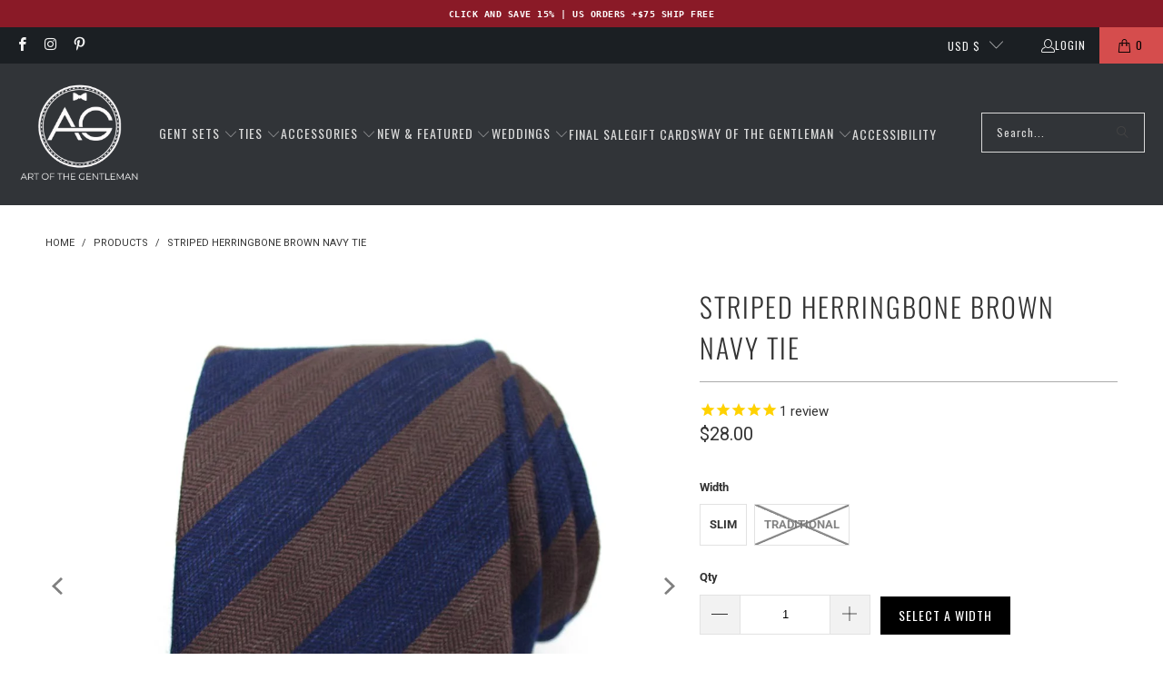

--- FILE ---
content_type: text/html; charset=utf-8
request_url: https://www.artofthegent.com/products/striped-herringbone-brown-navy-tie
body_size: 75997
content:

















 <!DOCTYPE html>
<html class="no-js no-touch" lang="en"> <head> <!-- Google Tag Manager -->
<script>(function(w,d,s,l,i){w[l]=w[l]||[];w[l].push({'gtm.start':
new Date().getTime(),event:'gtm.js'});var f=d.getElementsByTagName(s)[0],
j=d.createElement(s),dl=l!='dataLayer'?'&l='+l:'';j.async=true;j.src=
'https://www.googletagmanager.com/gtm.js?id='+i+dl;f.parentNode.insertBefore(j,f);
})(window,document,'script','dataLayer','GTM-TV4ZTLS');</script>
<!-- End Google Tag Manager --> <script type="text/javascript">
  window.dataLayer = window.dataLayer || [];

  window.appStart = function(){
     

    window.productPageHandle = function(){
      var productName = "Striped Herringbone Brown Navy Tie";
      var productId = "7913044902119";
      var productPrice = "28.00";
      var productBrand = "Art of the Gentleman";
      var productCollection = "Blue Wedding Ties & Accessories"

      window.dataLayer.push({
        event: 'analyzify_productDetail',
        productName: productName,
        productId: productId,
        productPrice: productPrice,
        productBrand: productBrand,
        productCategory: productCollection,
      });
    };

    
    	productPageHandle()
    
  }

  appStart();
</script> <script>
    window.Store = window.Store || {};
    window.Store.id = 24719144;</script> <meta charset="utf-8"> <meta http-equiv="cleartype" content="on"> <meta name="robots" content="index,follow"> <!-- Mobile Specific Metas --> <meta name="HandheldFriendly" content="True"> <meta name="MobileOptimized" content="320"> <meta name="viewport" content="width=device-width,initial-scale=1"> <meta name="theme-color" content="#ffffff"> <title>
      Striped Herringbone Brown Navy Tie - Art of The Gentleman</title> <meta name="description" content="Shop for The Striped Herringbone Brown Navy Tie by Art of The Gentleman - Compliments Guaranteed."/> <!-- Preconnect Domains --> <link rel="preconnect" href="https://fonts.shopifycdn.com" /> <link rel="preconnect" href="https://cdn.shopify.com" /> <link rel="preconnect" href="https://v.shopify.com" /> <link rel="preconnect" href="https://cdn.shopifycloud.com" /> <link rel="preconnect" href="https://monorail-edge.shopifysvc.com"> <!-- fallback for browsers that don't support preconnect --> <link rel="dns-prefetch" href="https://fonts.shopifycdn.com" /> <link rel="dns-prefetch" href="https://cdn.shopify.com" /> <link rel="dns-prefetch" href="https://v.shopify.com" /> <link rel="dns-prefetch" href="https://cdn.shopifycloud.com" /> <link rel="dns-prefetch" href="https://monorail-edge.shopifysvc.com"> <!-- Preload Assets --> <link rel="preload" href="//www.artofthegent.com/cdn/shop/t/84/assets/fancybox.css?v=19278034316635137701725692974" as="style"> <link rel="preload" href="//www.artofthegent.com/cdn/shop/t/84/assets/styles.css?v=132322027812827231741764898400" as="style"> <link rel="preload" href="//www.artofthegent.com/cdn/shop/t/84/assets/jquery.min.js?v=81049236547974671631725692974" as="script"> <link rel="preload" href="//www.artofthegent.com/cdn/shop/t/84/assets/vendors.js?v=116787145737697578771725692974" as="script"> <link rel="preload" href="//www.artofthegent.com/cdn/shop/t/84/assets/sections.js?v=138130267565356343241725693472" as="script"> <link rel="preload" href="//www.artofthegent.com/cdn/shop/t/84/assets/utilities.js?v=68769027471941400431733332494" as="script"> <link rel="preload" href="//www.artofthegent.com/cdn/shop/t/84/assets/app.js?v=54924041565478515541725692974" as="script"> <!-- Stylesheets for Turbo --> <link href="//www.artofthegent.com/cdn/shop/t/84/assets/styles.css?v=132322027812827231741764898400" rel="stylesheet" type="text/css" media="all" /> <link rel="preload" href="//www.artofthegent.com/cdn/fonts/oswald/oswald_n4.7760ed7a63e536050f64bb0607ff70ce07a480bd.woff2" as="font" type="font/woff2" crossorigin> <style>
      .container .column, .container .columns {margin-left: calc(20px / 2);margin-right: calc(20px / 2);}
      .one-whole {width: calc(100% - 20px);}@font-face {
  font-family: Roboto;
  font-weight: 400;
  font-style: normal;
  font-display: swap;
  src: url("//www.artofthegent.com/cdn/fonts/roboto/roboto_n4.2019d890f07b1852f56ce63ba45b2db45d852cba.woff2") format("woff2"),
       url("//www.artofthegent.com/cdn/fonts/roboto/roboto_n4.238690e0007583582327135619c5f7971652fa9d.woff") format("woff");
}


        @font-face {
  font-family: Roboto;
  font-weight: 700;
  font-style: normal;
  font-display: swap;
  src: url("//www.artofthegent.com/cdn/fonts/roboto/roboto_n7.f38007a10afbbde8976c4056bfe890710d51dec2.woff2") format("woff2"),
       url("//www.artofthegent.com/cdn/fonts/roboto/roboto_n7.94bfdd3e80c7be00e128703d245c207769d763f9.woff") format("woff");
}


        @font-face {
  font-family: Roboto;
  font-weight: 400;
  font-style: italic;
  font-display: swap;
  src: url("//www.artofthegent.com/cdn/fonts/roboto/roboto_i4.57ce898ccda22ee84f49e6b57ae302250655e2d4.woff2") format("woff2"),
       url("//www.artofthegent.com/cdn/fonts/roboto/roboto_i4.b21f3bd061cbcb83b824ae8c7671a82587b264bf.woff") format("woff");
}


        @font-face {
  font-family: Roboto;
  font-weight: 700;
  font-style: italic;
  font-display: swap;
  src: url("//www.artofthegent.com/cdn/fonts/roboto/roboto_i7.7ccaf9410746f2c53340607c42c43f90a9005937.woff2") format("woff2"),
       url("//www.artofthegent.com/cdn/fonts/roboto/roboto_i7.49ec21cdd7148292bffea74c62c0df6e93551516.woff") format("woff");
}


        @font-face {
  font-family: Oswald;
  font-weight: 400;
  font-style: normal;
  font-display: swap;
  src: url("//www.artofthegent.com/cdn/fonts/oswald/oswald_n4.7760ed7a63e536050f64bb0607ff70ce07a480bd.woff2") format("woff2"),
       url("//www.artofthegent.com/cdn/fonts/oswald/oswald_n4.ae5e497f60fc686568afe76e9ff1872693c533e9.woff") format("woff");
}


        @font-face {
  font-family: Oswald;
  font-weight: 700;
  font-style: normal;
  font-display: swap;
  src: url("//www.artofthegent.com/cdn/fonts/oswald/oswald_n7.b3ba3d6f1b341d51018e3cfba146932b55221727.woff2") format("woff2"),
       url("//www.artofthegent.com/cdn/fonts/oswald/oswald_n7.6cec6bed2bb070310ad90e19ea7a56b65fd83c0b.woff") format("woff");
}


        

        

        @font-face {
  font-family: Oswald;
  font-weight: 300;
  font-style: normal;
  font-display: swap;
  src: url("//www.artofthegent.com/cdn/fonts/oswald/oswald_n3.5e1367501ca69370d84b28bb3e29485e5178d388.woff2") format("woff2"),
       url("//www.artofthegent.com/cdn/fonts/oswald/oswald_n3.cfa18f7353e13af9f0069f6d616bed3d258993d6.woff") format("woff");
}


        @font-face {
  font-family: Oswald;
  font-weight: 400;
  font-style: normal;
  font-display: swap;
  src: url("//www.artofthegent.com/cdn/fonts/oswald/oswald_n4.7760ed7a63e536050f64bb0607ff70ce07a480bd.woff2") format("woff2"),
       url("//www.artofthegent.com/cdn/fonts/oswald/oswald_n4.ae5e497f60fc686568afe76e9ff1872693c533e9.woff") format("woff");
}


        

        

        @font-face {
  font-family: Oswald;
  font-weight: 400;
  font-style: normal;
  font-display: swap;
  src: url("//www.artofthegent.com/cdn/fonts/oswald/oswald_n4.7760ed7a63e536050f64bb0607ff70ce07a480bd.woff2") format("woff2"),
       url("//www.artofthegent.com/cdn/fonts/oswald/oswald_n4.ae5e497f60fc686568afe76e9ff1872693c533e9.woff") format("woff");
}


        @font-face {
  font-family: Oswald;
  font-weight: 700;
  font-style: normal;
  font-display: swap;
  src: url("//www.artofthegent.com/cdn/fonts/oswald/oswald_n7.b3ba3d6f1b341d51018e3cfba146932b55221727.woff2") format("woff2"),
       url("//www.artofthegent.com/cdn/fonts/oswald/oswald_n7.6cec6bed2bb070310ad90e19ea7a56b65fd83c0b.woff") format("woff");
}


        

        

        @font-face {
  font-family: Oswald;
  font-weight: 200;
  font-style: normal;
  font-display: swap;
  src: url("//www.artofthegent.com/cdn/fonts/oswald/oswald_n2.14ca1553c4d858b47dc9f36522250cf755cb3776.woff2") format("woff2"),
       url("//www.artofthegent.com/cdn/fonts/oswald/oswald_n2.ff416699c1319d2cac083dbc80a6e345193c85fc.woff") format("woff");
}


        

        @font-face {
  font-family: Oswald;
  font-weight: 300;
  font-style: normal;
  font-display: swap;
  src: url("//www.artofthegent.com/cdn/fonts/oswald/oswald_n3.5e1367501ca69370d84b28bb3e29485e5178d388.woff2") format("woff2"),
       url("//www.artofthegent.com/cdn/fonts/oswald/oswald_n3.cfa18f7353e13af9f0069f6d616bed3d258993d6.woff") format("woff");
}


        @font-face {
  font-family: Oswald;
  font-weight: 400;
  font-style: normal;
  font-display: swap;
  src: url("//www.artofthegent.com/cdn/fonts/oswald/oswald_n4.7760ed7a63e536050f64bb0607ff70ce07a480bd.woff2") format("woff2"),
       url("//www.artofthegent.com/cdn/fonts/oswald/oswald_n4.ae5e497f60fc686568afe76e9ff1872693c533e9.woff") format("woff");
}


        

        

        @font-face {
  font-family: Oswald;
  font-weight: 300;
  font-style: normal;
  font-display: swap;
  src: url("//www.artofthegent.com/cdn/fonts/oswald/oswald_n3.5e1367501ca69370d84b28bb3e29485e5178d388.woff2") format("woff2"),
       url("//www.artofthegent.com/cdn/fonts/oswald/oswald_n3.cfa18f7353e13af9f0069f6d616bed3d258993d6.woff") format("woff");
}


        @font-face {
  font-family: Oswald;
  font-weight: 400;
  font-style: normal;
  font-display: swap;
  src: url("//www.artofthegent.com/cdn/fonts/oswald/oswald_n4.7760ed7a63e536050f64bb0607ff70ce07a480bd.woff2") format("woff2"),
       url("//www.artofthegent.com/cdn/fonts/oswald/oswald_n4.ae5e497f60fc686568afe76e9ff1872693c533e9.woff") format("woff");
}


        

        

@font-face {
        font-family: "turbo";
        src: url(//www.artofthegent.com/cdn/shop/t/84/assets/turbo.eot?v=8031775066987996871725692974);
        src: url(//www.artofthegent.com/cdn/shop/t/84/assets/turbo.eot?v=8031775066987996871725692974) format("embedded-opentype"), url(//www.artofthegent.com/cdn/shop/t/84/assets/turbo.woff?v=120982821278190993901725692974) format("woff"), url(//www.artofthegent.com/cdn/shop/t/84/assets/turbo.ttf?v=40378865674909127311725692974) format("truetype"), url(//www.artofthegent.com/cdn/shop/t/84/assets/turbo.svg?v=112470159262165616401725692974) format("svg");
        font-weight: normal;
        font-style: normal;
        font-display: swap;
      }
      [class^=icon-]:before,
      [class*=" icon-"]:before {
        font-family: "turbo";
        font-style: normal;
        font-weight: normal;
        speak: none;
        display: inline-block;
        text-decoration: inherit;
        width: 1em;
        margin-right: 0.2em;
        text-align: center;
        font-variant: normal;
        text-transform: none;
        line-height: 1em;
        margin-left: 0.15em;
      }</style> <style>
      @media only screen and (max-width: 798px) { .mobile_nav-fixed--true.promo-banner--show .section-wrapper { display: block; margin-top: 70px; } }

      header#header { min-height: 70px; }
      .promo-banner__content { font-family: monospace; font-size: 10px !important; letter-spacing: 0.5px; }
      .stamped-container {height: 100vh;overflow-y: scroll;}
      body {padding-bottom: 0px !important;}
      
      :root { --boostsd-general-page-width-desktop: 1216px; }
      .container {position: relative;margin: 0 auto;display: flex;flex-wrap: wrap;}
      .boost-sd__filter-block { border: 0px solid #333; min-height: 100vh;}
      #preview-bar-iframe { display: none; }
      
      .section-wrapper {
        z-index: 1;
        position: relative;
        background: #ffffff;
      }
      /* footer.footer {
        position: fixed;
        left: 0;
        right: 0;
        bottom: 0;
        height: 551px;
        overflow-y: auto;
      } */


      body:has(.boost-sd__pagination-infinite-scroll-container-target) .shopify-section--footer { opacity: 0; visibility: hidden; }

      .shopify-section--footer {
        visibility: visible;
        opacity: 1;
        transition: opacity 500ms ease-in;
        transition-delay: 1s;
      }</style> <script>
      window.lazySizesConfig = window.lazySizesConfig || {};

      lazySizesConfig.expand = 300;
      lazySizesConfig.loadHidden = false;

      /*! lazysizes - v5.2.2 - bgset plugin */
      !function(e,t){var a=function(){t(e.lazySizes),e.removeEventListener("lazyunveilread",a,!0)};t=t.bind(null,e,e.document),"object"==typeof module&&module.exports?t(require("lazysizes")):"function"==typeof define&&define.amd?define(["lazysizes"],t):e.lazySizes?a():e.addEventListener("lazyunveilread",a,!0)}(window,function(e,z,g){"use strict";var c,y,b,f,i,s,n,v,m;e.addEventListener&&(c=g.cfg,y=/\s+/g,b=/\s*\|\s+|\s+\|\s*/g,f=/^(.+?)(?:\s+\[\s*(.+?)\s*\])(?:\s+\[\s*(.+?)\s*\])?$/,i=/^\s*\(*\s*type\s*:\s*(.+?)\s*\)*\s*$/,s=/\(|\)|'/,n={contain:1,cover:1},v=function(e,t){var a;t&&((a=t.match(i))&&a[1]?e.setAttribute("type",a[1]):e.setAttribute("media",c.customMedia[t]||t))},m=function(e){var t,a,i,r;e.target._lazybgset&&(a=(t=e.target)._lazybgset,(i=t.currentSrc||t.src)&&((r=g.fire(a,"bgsetproxy",{src:i,useSrc:s.test(i)?JSON.stringify(i):i})).defaultPrevented||(a.style.backgroundImage="url("+r.detail.useSrc+")")),t._lazybgsetLoading&&(g.fire(a,"_lazyloaded",{},!1,!0),delete t._lazybgsetLoading))},addEventListener("lazybeforeunveil",function(e){var t,a,i,r,s,n,l,d,o,u;!e.defaultPrevented&&(t=e.target.getAttribute("data-bgset"))&&(o=e.target,(u=z.createElement("img")).alt="",u._lazybgsetLoading=!0,e.detail.firesLoad=!0,a=t,i=o,r=u,s=z.createElement("picture"),n=i.getAttribute(c.sizesAttr),l=i.getAttribute("data-ratio"),d=i.getAttribute("data-optimumx"),i._lazybgset&&i._lazybgset.parentNode==i&&i.removeChild(i._lazybgset),Object.defineProperty(r,"_lazybgset",{value:i,writable:!0}),Object.defineProperty(i,"_lazybgset",{value:s,writable:!0}),a=a.replace(y," ").split(b),s.style.display="none",r.className=c.lazyClass,1!=a.length||n||(n="auto"),a.forEach(function(e){var t,a=z.createElement("source");n&&"auto"!=n&&a.setAttribute("sizes",n),(t=e.match(f))?(a.setAttribute(c.srcsetAttr,t[1]),v(a,t[2]),v(a,t[3])):a.setAttribute(c.srcsetAttr,e),s.appendChild(a)}),n&&(r.setAttribute(c.sizesAttr,n),i.removeAttribute(c.sizesAttr),i.removeAttribute("sizes")),d&&r.setAttribute("data-optimumx",d),l&&r.setAttribute("data-ratio",l),s.appendChild(r),i.appendChild(s),setTimeout(function(){g.loader.unveil(u),g.rAF(function(){g.fire(u,"_lazyloaded",{},!0,!0),u.complete&&m({target:u})})}))}),z.addEventListener("load",m,!0),e.addEventListener("lazybeforesizes",function(e){var t,a,i,r;e.detail.instance==g&&e.target._lazybgset&&e.detail.dataAttr&&(t=e.target._lazybgset,i=t,r=(getComputedStyle(i)||{getPropertyValue:function(){}}).getPropertyValue("background-size"),!n[r]&&n[i.style.backgroundSize]&&(r=i.style.backgroundSize),n[a=r]&&(e.target._lazysizesParentFit=a,g.rAF(function(){e.target.setAttribute("data-parent-fit",a),e.target._lazysizesParentFit&&delete e.target._lazysizesParentFit})))},!0),z.documentElement.addEventListener("lazybeforesizes",function(e){var t,a;!e.defaultPrevented&&e.target._lazybgset&&e.detail.instance==g&&(e.detail.width=(t=e.target._lazybgset,a=g.gW(t,t.parentNode),(!t._lazysizesWidth||a>t._lazysizesWidth)&&(t._lazysizesWidth=a),t._lazysizesWidth))}))});

      /*! lazysizes - v5.2.2 */
      !function(e){var t=function(u,D,f){"use strict";var k,H;if(function(){var e;var t={lazyClass:"lazyload",loadedClass:"lazyloaded",loadingClass:"lazyloading",preloadClass:"lazypreload",errorClass:"lazyerror",autosizesClass:"lazyautosizes",srcAttr:"data-src",srcsetAttr:"data-srcset",sizesAttr:"data-sizes",minSize:40,customMedia:{},init:true,expFactor:1.5,hFac:.8,loadMode:2,loadHidden:true,ricTimeout:0,throttleDelay:125};H=u.lazySizesConfig||u.lazysizesConfig||{};for(e in t){if(!(e in H)){H[e]=t[e]}}}(),!D||!D.getElementsByClassName){return{init:function(){},cfg:H,noSupport:true}}var O=D.documentElement,a=u.HTMLPictureElement,P="addEventListener",$="getAttribute",q=u[P].bind(u),I=u.setTimeout,U=u.requestAnimationFrame||I,l=u.requestIdleCallback,j=/^picture$/i,r=["load","error","lazyincluded","_lazyloaded"],i={},G=Array.prototype.forEach,J=function(e,t){if(!i[t]){i[t]=new RegExp("(\\s|^)"+t+"(\\s|$)")}return i[t].test(e[$]("class")||"")&&i[t]},K=function(e,t){if(!J(e,t)){e.setAttribute("class",(e[$]("class")||"").trim()+" "+t)}},Q=function(e,t){var i;if(i=J(e,t)){e.setAttribute("class",(e[$]("class")||"").replace(i," "))}},V=function(t,i,e){var a=e?P:"removeEventListener";if(e){V(t,i)}r.forEach(function(e){t[a](e,i)})},X=function(e,t,i,a,r){var n=D.createEvent("Event");if(!i){i={}}i.instance=k;n.initEvent(t,!a,!r);n.detail=i;e.dispatchEvent(n);return n},Y=function(e,t){var i;if(!a&&(i=u.picturefill||H.pf)){if(t&&t.src&&!e[$]("srcset")){e.setAttribute("srcset",t.src)}i({reevaluate:true,elements:[e]})}else if(t&&t.src){e.src=t.src}},Z=function(e,t){return(getComputedStyle(e,null)||{})[t]},s=function(e,t,i){i=i||e.offsetWidth;while(i<H.minSize&&t&&!e._lazysizesWidth){i=t.offsetWidth;t=t.parentNode}return i},ee=function(){var i,a;var t=[];var r=[];var n=t;var s=function(){var e=n;n=t.length?r:t;i=true;a=false;while(e.length){e.shift()()}i=false};var e=function(e,t){if(i&&!t){e.apply(this,arguments)}else{n.push(e);if(!a){a=true;(D.hidden?I:U)(s)}}};e._lsFlush=s;return e}(),te=function(i,e){return e?function(){ee(i)}:function(){var e=this;var t=arguments;ee(function(){i.apply(e,t)})}},ie=function(e){var i;var a=0;var r=H.throttleDelay;var n=H.ricTimeout;var t=function(){i=false;a=f.now();e()};var s=l&&n>49?function(){l(t,{timeout:n});if(n!==H.ricTimeout){n=H.ricTimeout}}:te(function(){I(t)},true);return function(e){var t;if(e=e===true){n=33}if(i){return}i=true;t=r-(f.now()-a);if(t<0){t=0}if(e||t<9){s()}else{I(s,t)}}},ae=function(e){var t,i;var a=99;var r=function(){t=null;e()};var n=function(){var e=f.now()-i;if(e<a){I(n,a-e)}else{(l||r)(r)}};return function(){i=f.now();if(!t){t=I(n,a)}}},e=function(){var v,m,c,h,e;var y,z,g,p,C,b,A;var n=/^img$/i;var d=/^iframe$/i;var E="onscroll"in u&&!/(gle|ing)bot/.test(navigator.userAgent);var _=0;var w=0;var N=0;var M=-1;var x=function(e){N--;if(!e||N<0||!e.target){N=0}};var W=function(e){if(A==null){A=Z(D.body,"visibility")=="hidden"}return A||!(Z(e.parentNode,"visibility")=="hidden"&&Z(e,"visibility")=="hidden")};var S=function(e,t){var i;var a=e;var r=W(e);g-=t;b+=t;p-=t;C+=t;while(r&&(a=a.offsetParent)&&a!=D.body&&a!=O){r=(Z(a,"opacity")||1)>0;if(r&&Z(a,"overflow")!="visible"){i=a.getBoundingClientRect();r=C>i.left&&p<i.right&&b>i.top-1&&g<i.bottom+1}}return r};var t=function(){var e,t,i,a,r,n,s,l,o,u,f,c;var d=k.elements;if((h=H.loadMode)&&N<8&&(e=d.length)){t=0;M++;for(;t<e;t++){if(!d[t]||d[t]._lazyRace){continue}if(!E||k.prematureUnveil&&k.prematureUnveil(d[t])){R(d[t]);continue}if(!(l=d[t][$]("data-expand"))||!(n=l*1)){n=w}if(!u){u=!H.expand||H.expand<1?O.clientHeight>500&&O.clientWidth>500?500:370:H.expand;k._defEx=u;f=u*H.expFactor;c=H.hFac;A=null;if(w<f&&N<1&&M>2&&h>2&&!D.hidden){w=f;M=0}else if(h>1&&M>1&&N<6){w=u}else{w=_}}if(o!==n){y=innerWidth+n*c;z=innerHeight+n;s=n*-1;o=n}i=d[t].getBoundingClientRect();if((b=i.bottom)>=s&&(g=i.top)<=z&&(C=i.right)>=s*c&&(p=i.left)<=y&&(b||C||p||g)&&(H.loadHidden||W(d[t]))&&(m&&N<3&&!l&&(h<3||M<4)||S(d[t],n))){R(d[t]);r=true;if(N>9){break}}else if(!r&&m&&!a&&N<4&&M<4&&h>2&&(v[0]||H.preloadAfterLoad)&&(v[0]||!l&&(b||C||p||g||d[t][$](H.sizesAttr)!="auto"))){a=v[0]||d[t]}}if(a&&!r){R(a)}}};var i=ie(t);var B=function(e){var t=e.target;if(t._lazyCache){delete t._lazyCache;return}x(e);K(t,H.loadedClass);Q(t,H.loadingClass);V(t,L);X(t,"lazyloaded")};var a=te(B);var L=function(e){a({target:e.target})};var T=function(t,i){try{t.contentWindow.location.replace(i)}catch(e){t.src=i}};var F=function(e){var t;var i=e[$](H.srcsetAttr);if(t=H.customMedia[e[$]("data-media")||e[$]("media")]){e.setAttribute("media",t)}if(i){e.setAttribute("srcset",i)}};var s=te(function(t,e,i,a,r){var n,s,l,o,u,f;if(!(u=X(t,"lazybeforeunveil",e)).defaultPrevented){if(a){if(i){K(t,H.autosizesClass)}else{t.setAttribute("sizes",a)}}s=t[$](H.srcsetAttr);n=t[$](H.srcAttr);if(r){l=t.parentNode;o=l&&j.test(l.nodeName||"")}f=e.firesLoad||"src"in t&&(s||n||o);u={target:t};K(t,H.loadingClass);if(f){clearTimeout(c);c=I(x,2500);V(t,L,true)}if(o){G.call(l.getElementsByTagName("source"),F)}if(s){t.setAttribute("srcset",s)}else if(n&&!o){if(d.test(t.nodeName)){T(t,n)}else{t.src=n}}if(r&&(s||o)){Y(t,{src:n})}}if(t._lazyRace){delete t._lazyRace}Q(t,H.lazyClass);ee(function(){var e=t.complete&&t.naturalWidth>1;if(!f||e){if(e){K(t,"ls-is-cached")}B(u);t._lazyCache=true;I(function(){if("_lazyCache"in t){delete t._lazyCache}},9)}if(t.loading=="lazy"){N--}},true)});var R=function(e){if(e._lazyRace){return}var t;var i=n.test(e.nodeName);var a=i&&(e[$](H.sizesAttr)||e[$]("sizes"));var r=a=="auto";if((r||!m)&&i&&(e[$]("src")||e.srcset)&&!e.complete&&!J(e,H.errorClass)&&J(e,H.lazyClass)){return}t=X(e,"lazyunveilread").detail;if(r){re.updateElem(e,true,e.offsetWidth)}e._lazyRace=true;N++;s(e,t,r,a,i)};var r=ae(function(){H.loadMode=3;i()});var l=function(){if(H.loadMode==3){H.loadMode=2}r()};var o=function(){if(m){return}if(f.now()-e<999){I(o,999);return}m=true;H.loadMode=3;i();q("scroll",l,true)};return{_:function(){e=f.now();k.elements=D.getElementsByClassName(H.lazyClass);v=D.getElementsByClassName(H.lazyClass+" "+H.preloadClass);q("scroll",i,true);q("resize",i,true);q("pageshow",function(e){if(e.persisted){var t=D.querySelectorAll("."+H.loadingClass);if(t.length&&t.forEach){U(function(){t.forEach(function(e){if(e.complete){R(e)}})})}}});if(u.MutationObserver){new MutationObserver(i).observe(O,{childList:true,subtree:true,attributes:true})}else{O[P]("DOMNodeInserted",i,true);O[P]("DOMAttrModified",i,true);setInterval(i,999)}q("hashchange",i,true);["focus","mouseover","click","load","transitionend","animationend"].forEach(function(e){D[P](e,i,true)});if(/d$|^c/.test(D.readyState)){o()}else{q("load",o);D[P]("DOMContentLoaded",i);I(o,2e4)}if(k.elements.length){t();ee._lsFlush()}else{i()}},checkElems:i,unveil:R,_aLSL:l}}(),re=function(){var i;var n=te(function(e,t,i,a){var r,n,s;e._lazysizesWidth=a;a+="px";e.setAttribute("sizes",a);if(j.test(t.nodeName||"")){r=t.getElementsByTagName("source");for(n=0,s=r.length;n<s;n++){r[n].setAttribute("sizes",a)}}if(!i.detail.dataAttr){Y(e,i.detail)}});var a=function(e,t,i){var a;var r=e.parentNode;if(r){i=s(e,r,i);a=X(e,"lazybeforesizes",{width:i,dataAttr:!!t});if(!a.defaultPrevented){i=a.detail.width;if(i&&i!==e._lazysizesWidth){n(e,r,a,i)}}}};var e=function(){var e;var t=i.length;if(t){e=0;for(;e<t;e++){a(i[e])}}};var t=ae(e);return{_:function(){i=D.getElementsByClassName(H.autosizesClass);q("resize",t)},checkElems:t,updateElem:a}}(),t=function(){if(!t.i&&D.getElementsByClassName){t.i=true;re._();e._()}};return I(function(){H.init&&t()}),k={cfg:H,autoSizer:re,loader:e,init:t,uP:Y,aC:K,rC:Q,hC:J,fire:X,gW:s,rAF:ee}}(e,e.document,Date);e.lazySizes=t,"object"==typeof module&&module.exports&&(module.exports=t)}("undefined"!=typeof window?window:{});</script> <!-- Icons --> <link rel="shortcut icon" type="image/x-icon" href="//www.artofthegent.com/cdn/shop/files/Logo_AG_Favicon_180x180.png?v=1626027978"> <link rel="apple-touch-icon" href="//www.artofthegent.com/cdn/shop/files/Logo_AG_Favicon_180x180.png?v=1626027978"/> <link rel="apple-touch-icon" sizes="57x57" href="//www.artofthegent.com/cdn/shop/files/Logo_AG_Favicon_57x57.png?v=1626027978"/> <link rel="apple-touch-icon" sizes="60x60" href="//www.artofthegent.com/cdn/shop/files/Logo_AG_Favicon_60x60.png?v=1626027978"/> <link rel="apple-touch-icon" sizes="72x72" href="//www.artofthegent.com/cdn/shop/files/Logo_AG_Favicon_72x72.png?v=1626027978"/> <link rel="apple-touch-icon" sizes="76x76" href="//www.artofthegent.com/cdn/shop/files/Logo_AG_Favicon_76x76.png?v=1626027978"/> <link rel="apple-touch-icon" sizes="114x114" href="//www.artofthegent.com/cdn/shop/files/Logo_AG_Favicon_114x114.png?v=1626027978"/> <link rel="apple-touch-icon" sizes="180x180" href="//www.artofthegent.com/cdn/shop/files/Logo_AG_Favicon_180x180.png?v=1626027978"/> <link rel="apple-touch-icon" sizes="228x228" href="//www.artofthegent.com/cdn/shop/files/Logo_AG_Favicon_228x228.png?v=1626027978"/> <link rel="canonical" href="https://www.artofthegent.com/products/striped-herringbone-brown-navy-tie"/> <script src="//www.artofthegent.com/cdn/shop/t/84/assets/jquery.min.js?v=81049236547974671631725692974" ></script> <script src="//www.artofthegent.com/cdn/shop/t/84/assets/currencies.js?v=1648699478663843391725692974" defer></script> <script>
      window.PXUTheme = window.PXUTheme || {};
      window.PXUTheme.version = '9.0.0';
      window.PXUTheme.name = 'Turbo';</script>
    


    
<template id="price-ui"><span class="price " data-price></span><span class="compare-at-price" data-compare-at-price></span><span class="unit-pricing" data-unit-pricing></span></template> <template id="price-ui-badge"><div class="price-ui-badge__sticker price-ui-badge__sticker--"> <span class="price-ui-badge__sticker-text" data-badge></span></div></template> <template id="price-ui__price"><span class="money" data-price></span></template> <template id="price-ui__price-range"><span class="price-min" data-price-min><span class="money" data-price></span></span> - <span class="price-max" data-price-max><span class="money" data-price></span></span></template> <template id="price-ui__unit-pricing"><span class="unit-quantity" data-unit-quantity></span> | <span class="unit-price" data-unit-price><span class="money" data-price></span></span> / <span class="unit-measurement" data-unit-measurement></span></template> <template id="price-ui-badge__percent-savings-range">Save up to <span data-price-percent></span>%</template> <template id="price-ui-badge__percent-savings">Save <span data-price-percent></span>%</template> <template id="price-ui-badge__price-savings-range">Save up to <span class="money" data-price></span></template> <template id="price-ui-badge__price-savings">Save <span class="money" data-price></span></template> <template id="price-ui-badge__on-sale">Sale</template> <template id="price-ui-badge__sold-out">Sold out</template> <template id="price-ui-badge__in-stock">In stock</template> <script>
      
window.PXUTheme = window.PXUTheme || {};


window.PXUTheme.theme_settings = {};
window.PXUTheme.currency = {};
window.PXUTheme.routes = window.PXUTheme.routes || {};


window.PXUTheme.theme_settings.display_tos_checkbox = false;
window.PXUTheme.theme_settings.go_to_checkout = true;
window.PXUTheme.theme_settings.cart_action = "redirect_cart";
window.PXUTheme.theme_settings.cart_shipping_calculator = false;


window.PXUTheme.theme_settings.collection_swatches = false;
window.PXUTheme.theme_settings.collection_secondary_image = true;


window.PXUTheme.currency.show_multiple_currencies = false;
window.PXUTheme.currency.shop_currency = "USD";
window.PXUTheme.currency.default_currency = "USD";
window.PXUTheme.currency.display_format = "money_format";
window.PXUTheme.currency.money_format = "${{amount}}";
window.PXUTheme.currency.money_format_no_currency = "${{amount}}";
window.PXUTheme.currency.money_format_currency = "${{amount}} USD";
window.PXUTheme.currency.native_multi_currency = true;
window.PXUTheme.currency.iso_code = "USD";
window.PXUTheme.currency.symbol = "$";


window.PXUTheme.theme_settings.display_inventory_left = true;
window.PXUTheme.theme_settings.inventory_threshold = 1;
window.PXUTheme.theme_settings.limit_quantity = true;


window.PXUTheme.theme_settings.menu_position = null;


window.PXUTheme.theme_settings.newsletter_popup = false;
window.PXUTheme.theme_settings.newsletter_popup_days = "14";
window.PXUTheme.theme_settings.newsletter_popup_mobile = false;
window.PXUTheme.theme_settings.newsletter_popup_seconds = 0;


window.PXUTheme.theme_settings.pagination_type = "load_more";


window.PXUTheme.theme_settings.enable_shopify_collection_badges = false;
window.PXUTheme.theme_settings.quick_shop_thumbnail_position = null;
window.PXUTheme.theme_settings.product_form_style = "radio";
window.PXUTheme.theme_settings.sale_banner_enabled = true;
window.PXUTheme.theme_settings.display_savings = false;
window.PXUTheme.theme_settings.display_sold_out_price = false;
window.PXUTheme.theme_settings.free_text = "Free";
window.PXUTheme.theme_settings.video_looping = null;
window.PXUTheme.theme_settings.quick_shop_style = "popup";
window.PXUTheme.theme_settings.hover_enabled = false;


window.PXUTheme.routes.cart_url = "/cart";
window.PXUTheme.routes.root_url = "/";
window.PXUTheme.routes.search_url = "/search";
window.PXUTheme.routes.all_products_collection_url = "/collections/all";
window.PXUTheme.routes.product_recommendations_url = "/recommendations/products";
window.PXUTheme.routes.predictive_search_url = "/search/suggest";


window.PXUTheme.theme_settings.image_loading_style = "appear";


window.PXUTheme.theme_settings.enable_autocomplete = true;


window.PXUTheme.theme_settings.page_dots_enabled = false;
window.PXUTheme.theme_settings.slideshow_arrow_size = "regular";


window.PXUTheme.theme_settings.quick_shop_enabled = false;


window.PXUTheme.translation = {};


window.PXUTheme.translation.agree_to_terms_warning = "You must agree with the terms and conditions to checkout.";
window.PXUTheme.translation.one_item_left = "item left";
window.PXUTheme.translation.items_left_text = "items left";
window.PXUTheme.translation.cart_savings_text = "Total Savings";
window.PXUTheme.translation.cart_discount_text = "Discount";
window.PXUTheme.translation.cart_subtotal_text = "Subtotal";
window.PXUTheme.translation.cart_remove_text = "Remove";
window.PXUTheme.translation.cart_free_text = "Free";


window.PXUTheme.translation.newsletter_success_text = "Thank you for joining our mailing list!";


window.PXUTheme.translation.notify_email = "Enter your email address...";
window.PXUTheme.translation.notify_email_value = "Translation missing: en.contact.fields.email";
window.PXUTheme.translation.notify_email_send = "Send";
window.PXUTheme.translation.notify_message_first = "Please notify me when ";
window.PXUTheme.translation.notify_message_last = " becomes available - ";
window.PXUTheme.translation.notify_success_text = "Thanks! We will notify you when this product becomes available!";


window.PXUTheme.translation.add_to_cart = "Add to Cart";
window.PXUTheme.translation.coming_soon_text = "Coming Soon";
window.PXUTheme.translation.sold_out_text = "Sold Out";
window.PXUTheme.translation.sale_text = "Sale";
window.PXUTheme.translation.savings_text = "You Save";
window.PXUTheme.translation.from_text = "from";
window.PXUTheme.translation.new_text = "New";
window.PXUTheme.translation.pre_order_text = "Pre-Order";
window.PXUTheme.translation.unavailable_text = "Unavailable";


window.PXUTheme.translation.all_results = "View all results";
window.PXUTheme.translation.no_results = "Sorry, no results!";


window.PXUTheme.media_queries = {};
window.PXUTheme.media_queries.small = window.matchMedia( "(max-width: 480px)" );
window.PXUTheme.media_queries.medium = window.matchMedia( "(max-width: 798px)" );
window.PXUTheme.media_queries.large = window.matchMedia( "(min-width: 799px)" );
window.PXUTheme.media_queries.larger = window.matchMedia( "(min-width: 960px)" );
window.PXUTheme.media_queries.xlarge = window.matchMedia( "(min-width: 1200px)" );
window.PXUTheme.media_queries.ie10 = window.matchMedia( "all and (-ms-high-contrast: none), (-ms-high-contrast: active)" );
window.PXUTheme.media_queries.tablet = window.matchMedia( "only screen and (min-width: 799px) and (max-width: 1024px)" );
window.PXUTheme.media_queries.mobile_and_tablet = window.matchMedia( "(max-width: 1024px)" );</script> <script src="//www.artofthegent.com/cdn/shop/t/84/assets/vendors.js?v=116787145737697578771725692974" defer></script> <script src="//www.artofthegent.com/cdn/shop/t/84/assets/sections.js?v=138130267565356343241725693472" defer></script> <script src="//www.artofthegent.com/cdn/shop/t/84/assets/utilities.js?v=68769027471941400431733332494" defer></script> <script src="//www.artofthegent.com/cdn/shop/t/84/assets/app.js?v=54924041565478515541725692974" defer></script> <script src="//www.artofthegent.com/cdn/shop/t/84/assets/abz_designer.js?v=145357762327120078991725692974" defer></script> <script></script> <script>
  const boostSDAssetFileURL = "\/\/www.artofthegent.com\/cdn\/shop\/t\/84\/assets\/boost_sd_assets_file_url.gif?v=19029";
  window.boostSDAssetFileURL = boostSDAssetFileURL;

  if (window.boostSDAppConfig) {
    window.boostSDAppConfig.generalSettings.custom_js_asset_url = "//www.artofthegent.com/cdn/shop/t/84/assets/boost-sd-custom.js?v=160962118398746674481725692974";
    window.boostSDAppConfig.generalSettings.custom_css_asset_url = "//www.artofthegent.com/cdn/shop/t/84/assets/boost-sd-custom.css?v=175617820868399677901725692974";
  }

  
</script> <script>window.performance && window.performance.mark && window.performance.mark('shopify.content_for_header.start');</script><meta name="google-site-verification" content="GzkjiucZYRnH4RjfPVX0PxdmcWDxp07GUVmrtrdmV-M">
<meta id="shopify-digital-wallet" name="shopify-digital-wallet" content="/24719144/digital_wallets/dialog">
<meta name="shopify-checkout-api-token" content="0dc8dfd837514358cc8e4d9907ff9646">
<meta id="in-context-paypal-metadata" data-shop-id="24719144" data-venmo-supported="false" data-environment="production" data-locale="en_US" data-paypal-v4="true" data-currency="USD">
<link rel="alternate" type="application/json+oembed" href="https://www.artofthegent.com/products/striped-herringbone-brown-navy-tie.oembed">
<script async="async" src="/checkouts/internal/preloads.js?locale=en-US"></script>
<link rel="preconnect" href="https://shop.app" crossorigin="anonymous">
<script async="async" src="https://shop.app/checkouts/internal/preloads.js?locale=en-US&shop_id=24719144" crossorigin="anonymous"></script>
<script id="apple-pay-shop-capabilities" type="application/json">{"shopId":24719144,"countryCode":"US","currencyCode":"USD","merchantCapabilities":["supports3DS"],"merchantId":"gid:\/\/shopify\/Shop\/24719144","merchantName":"Art of The Gentleman","requiredBillingContactFields":["postalAddress","email"],"requiredShippingContactFields":["postalAddress","email"],"shippingType":"shipping","supportedNetworks":["visa","masterCard","amex","discover","elo","jcb"],"total":{"type":"pending","label":"Art of The Gentleman","amount":"1.00"},"shopifyPaymentsEnabled":true,"supportsSubscriptions":true}</script>
<script id="shopify-features" type="application/json">{"accessToken":"0dc8dfd837514358cc8e4d9907ff9646","betas":["rich-media-storefront-analytics"],"domain":"www.artofthegent.com","predictiveSearch":true,"shopId":24719144,"locale":"en"}</script>
<script>var Shopify = Shopify || {};
Shopify.shop = "art-of-the-gentleman.myshopify.com";
Shopify.locale = "en";
Shopify.currency = {"active":"USD","rate":"1.0"};
Shopify.country = "US";
Shopify.theme = {"name":"Turbo - Default - 216 a11y [superspeed]","id":142833844455,"schema_name":"Turbo","schema_version":"9.0.0","theme_store_id":null,"role":"main"};
Shopify.theme.handle = "null";
Shopify.theme.style = {"id":null,"handle":null};
Shopify.cdnHost = "www.artofthegent.com/cdn";
Shopify.routes = Shopify.routes || {};
Shopify.routes.root = "/";</script>
<script type="module">!function(o){(o.Shopify=o.Shopify||{}).modules=!0}(window);</script>
<script>!function(o){function n(){var o=[];function n(){o.push(Array.prototype.slice.apply(arguments))}return n.q=o,n}var t=o.Shopify=o.Shopify||{};t.loadFeatures=n(),t.autoloadFeatures=n()}(window);</script>
<script>
  window.ShopifyPay = window.ShopifyPay || {};
  window.ShopifyPay.apiHost = "shop.app\/pay";
  window.ShopifyPay.redirectState = null;
</script>
<script id="shop-js-analytics" type="application/json">{"pageType":"product"}</script>
<script defer="defer" async type="module" src="//www.artofthegent.com/cdn/shopifycloud/shop-js/modules/v2/client.init-shop-cart-sync_BT-GjEfc.en.esm.js"></script>
<script defer="defer" async type="module" src="//www.artofthegent.com/cdn/shopifycloud/shop-js/modules/v2/chunk.common_D58fp_Oc.esm.js"></script>
<script defer="defer" async type="module" src="//www.artofthegent.com/cdn/shopifycloud/shop-js/modules/v2/chunk.modal_xMitdFEc.esm.js"></script>
<script type="module">
  await import("//www.artofthegent.com/cdn/shopifycloud/shop-js/modules/v2/client.init-shop-cart-sync_BT-GjEfc.en.esm.js");
await import("//www.artofthegent.com/cdn/shopifycloud/shop-js/modules/v2/chunk.common_D58fp_Oc.esm.js");
await import("//www.artofthegent.com/cdn/shopifycloud/shop-js/modules/v2/chunk.modal_xMitdFEc.esm.js");

  window.Shopify.SignInWithShop?.initShopCartSync?.({"fedCMEnabled":true,"windoidEnabled":true});

</script>
<script defer="defer" async type="module" src="//www.artofthegent.com/cdn/shopifycloud/shop-js/modules/v2/client.payment-terms_Ci9AEqFq.en.esm.js"></script>
<script defer="defer" async type="module" src="//www.artofthegent.com/cdn/shopifycloud/shop-js/modules/v2/chunk.common_D58fp_Oc.esm.js"></script>
<script defer="defer" async type="module" src="//www.artofthegent.com/cdn/shopifycloud/shop-js/modules/v2/chunk.modal_xMitdFEc.esm.js"></script>
<script type="module">
  await import("//www.artofthegent.com/cdn/shopifycloud/shop-js/modules/v2/client.payment-terms_Ci9AEqFq.en.esm.js");
await import("//www.artofthegent.com/cdn/shopifycloud/shop-js/modules/v2/chunk.common_D58fp_Oc.esm.js");
await import("//www.artofthegent.com/cdn/shopifycloud/shop-js/modules/v2/chunk.modal_xMitdFEc.esm.js");

  
</script>
<script>
  window.Shopify = window.Shopify || {};
  if (!window.Shopify.featureAssets) window.Shopify.featureAssets = {};
  window.Shopify.featureAssets['shop-js'] = {"shop-cart-sync":["modules/v2/client.shop-cart-sync_DZOKe7Ll.en.esm.js","modules/v2/chunk.common_D58fp_Oc.esm.js","modules/v2/chunk.modal_xMitdFEc.esm.js"],"init-fed-cm":["modules/v2/client.init-fed-cm_B6oLuCjv.en.esm.js","modules/v2/chunk.common_D58fp_Oc.esm.js","modules/v2/chunk.modal_xMitdFEc.esm.js"],"shop-cash-offers":["modules/v2/client.shop-cash-offers_D2sdYoxE.en.esm.js","modules/v2/chunk.common_D58fp_Oc.esm.js","modules/v2/chunk.modal_xMitdFEc.esm.js"],"shop-login-button":["modules/v2/client.shop-login-button_QeVjl5Y3.en.esm.js","modules/v2/chunk.common_D58fp_Oc.esm.js","modules/v2/chunk.modal_xMitdFEc.esm.js"],"pay-button":["modules/v2/client.pay-button_DXTOsIq6.en.esm.js","modules/v2/chunk.common_D58fp_Oc.esm.js","modules/v2/chunk.modal_xMitdFEc.esm.js"],"shop-button":["modules/v2/client.shop-button_DQZHx9pm.en.esm.js","modules/v2/chunk.common_D58fp_Oc.esm.js","modules/v2/chunk.modal_xMitdFEc.esm.js"],"avatar":["modules/v2/client.avatar_BTnouDA3.en.esm.js"],"init-windoid":["modules/v2/client.init-windoid_CR1B-cfM.en.esm.js","modules/v2/chunk.common_D58fp_Oc.esm.js","modules/v2/chunk.modal_xMitdFEc.esm.js"],"init-shop-for-new-customer-accounts":["modules/v2/client.init-shop-for-new-customer-accounts_C_vY_xzh.en.esm.js","modules/v2/client.shop-login-button_QeVjl5Y3.en.esm.js","modules/v2/chunk.common_D58fp_Oc.esm.js","modules/v2/chunk.modal_xMitdFEc.esm.js"],"init-shop-email-lookup-coordinator":["modules/v2/client.init-shop-email-lookup-coordinator_BI7n9ZSv.en.esm.js","modules/v2/chunk.common_D58fp_Oc.esm.js","modules/v2/chunk.modal_xMitdFEc.esm.js"],"init-shop-cart-sync":["modules/v2/client.init-shop-cart-sync_BT-GjEfc.en.esm.js","modules/v2/chunk.common_D58fp_Oc.esm.js","modules/v2/chunk.modal_xMitdFEc.esm.js"],"shop-toast-manager":["modules/v2/client.shop-toast-manager_DiYdP3xc.en.esm.js","modules/v2/chunk.common_D58fp_Oc.esm.js","modules/v2/chunk.modal_xMitdFEc.esm.js"],"init-customer-accounts":["modules/v2/client.init-customer-accounts_D9ZNqS-Q.en.esm.js","modules/v2/client.shop-login-button_QeVjl5Y3.en.esm.js","modules/v2/chunk.common_D58fp_Oc.esm.js","modules/v2/chunk.modal_xMitdFEc.esm.js"],"init-customer-accounts-sign-up":["modules/v2/client.init-customer-accounts-sign-up_iGw4briv.en.esm.js","modules/v2/client.shop-login-button_QeVjl5Y3.en.esm.js","modules/v2/chunk.common_D58fp_Oc.esm.js","modules/v2/chunk.modal_xMitdFEc.esm.js"],"shop-follow-button":["modules/v2/client.shop-follow-button_CqMgW2wH.en.esm.js","modules/v2/chunk.common_D58fp_Oc.esm.js","modules/v2/chunk.modal_xMitdFEc.esm.js"],"checkout-modal":["modules/v2/client.checkout-modal_xHeaAweL.en.esm.js","modules/v2/chunk.common_D58fp_Oc.esm.js","modules/v2/chunk.modal_xMitdFEc.esm.js"],"shop-login":["modules/v2/client.shop-login_D91U-Q7h.en.esm.js","modules/v2/chunk.common_D58fp_Oc.esm.js","modules/v2/chunk.modal_xMitdFEc.esm.js"],"lead-capture":["modules/v2/client.lead-capture_BJmE1dJe.en.esm.js","modules/v2/chunk.common_D58fp_Oc.esm.js","modules/v2/chunk.modal_xMitdFEc.esm.js"],"payment-terms":["modules/v2/client.payment-terms_Ci9AEqFq.en.esm.js","modules/v2/chunk.common_D58fp_Oc.esm.js","modules/v2/chunk.modal_xMitdFEc.esm.js"]};
</script>
<script>(function() {
  var isLoaded = false;
  function asyncLoad() {
    if (isLoaded) return;
    isLoaded = true;
    var urls = ["\/\/www.powr.io\/powr.js?powr-token=art-of-the-gentleman.myshopify.com\u0026external-type=shopify\u0026shop=art-of-the-gentleman.myshopify.com","https:\/\/files-shpf.mageworx.com\/productoptions\/source.js?mw_productoptions_t=1566020305\u0026shop=art-of-the-gentleman.myshopify.com","https:\/\/files-shpf.mageworx.com\/productoptions\/source.js?mw_productoptions_t=1769047934\u0026shop=art-of-the-gentleman.myshopify.com","https:\/\/cdn.shopify.com\/s\/files\/1\/0537\/1265\/0427\/t\/2\/assets\/ultimate-cart-drawer___app.js?ver=20220527-02\u0026shop=art-of-the-gentleman.myshopify.com","https:\/\/na.shgcdn3.com\/pixel-collector.js?shop=art-of-the-gentleman.myshopify.com"];
    for (var i = 0; i <urls.length; i++) {
      var s = document.createElement('script');
      s.type = 'text/javascript';
      s.async = true;
      s.src = urls[i];
      var x = document.getElementsByTagName('script')[0];
      x.parentNode.insertBefore(s, x);
    }
  };
  if(window.attachEvent) {
    window.attachEvent('onload', asyncLoad);
  } else {
    window.addEventListener('load', asyncLoad, false);
  }
})();</script>
<script id="__st">var __st={"a":24719144,"offset":-18000,"reqid":"23d16b1d-1868-489e-9e20-ebc162f59f47-1769047975","pageurl":"www.artofthegent.com\/products\/striped-herringbone-brown-navy-tie","u":"fd51e2aff7d8","p":"product","rtyp":"product","rid":7913044902119};</script>
<script>window.ShopifyPaypalV4VisibilityTracking = true;</script>
<script id="captcha-bootstrap">!function(){'use strict';const t='contact',e='account',n='new_comment',o=[[t,t],['blogs',n],['comments',n],[t,'customer']],c=[[e,'customer_login'],[e,'guest_login'],[e,'recover_customer_password'],[e,'create_customer']],r=t=>t.map((([t,e])=>`form[action*='/${t}']:not([data-nocaptcha='true']) input[name='form_type'][value='${e}']`)).join(','),a=t=>()=>t?[...document.querySelectorAll(t)].map((t=>t.form)):[];function s(){const t=[...o],e=r(t);return a(e)}const i='password',u='form_key',d=['recaptcha-v3-token','g-recaptcha-response','h-captcha-response',i],f=()=>{try{return window.sessionStorage}catch{return}},m='__shopify_v',_=t=>t.elements[u];function p(t,e,n=!1){try{const o=window.sessionStorage,c=JSON.parse(o.getItem(e)),{data:r}=function(t){const{data:e,action:n}=t;return t[m]||n?{data:e,action:n}:{data:t,action:n}}(c);for(const[e,n]of Object.entries(r))t.elements[e]&&(t.elements[e].value=n);n&&o.removeItem(e)}catch(o){console.error('form repopulation failed',{error:o})}}const l='form_type',E='cptcha';function T(t){t.dataset[E]=!0}const w=window,h=w.document,L='Shopify',v='ce_forms',y='captcha';let A=!1;((t,e)=>{const n=(g='f06e6c50-85a8-45c8-87d0-21a2b65856fe',I='https://cdn.shopify.com/shopifycloud/storefront-forms-hcaptcha/ce_storefront_forms_captcha_hcaptcha.v1.5.2.iife.js',D={infoText:'Protected by hCaptcha',privacyText:'Privacy',termsText:'Terms'},(t,e,n)=>{const o=w[L][v],c=o.bindForm;if(c)return c(t,g,e,D).then(n);var r;o.q.push([[t,g,e,D],n]),r=I,A||(h.body.append(Object.assign(h.createElement('script'),{id:'captcha-provider',async:!0,src:r})),A=!0)});var g,I,D;w[L]=w[L]||{},w[L][v]=w[L][v]||{},w[L][v].q=[],w[L][y]=w[L][y]||{},w[L][y].protect=function(t,e){n(t,void 0,e),T(t)},Object.freeze(w[L][y]),function(t,e,n,w,h,L){const[v,y,A,g]=function(t,e,n){const i=e?o:[],u=t?c:[],d=[...i,...u],f=r(d),m=r(i),_=r(d.filter((([t,e])=>n.includes(e))));return[a(f),a(m),a(_),s()]}(w,h,L),I=t=>{const e=t.target;return e instanceof HTMLFormElement?e:e&&e.form},D=t=>v().includes(t);t.addEventListener('submit',(t=>{const e=I(t);if(!e)return;const n=D(e)&&!e.dataset.hcaptchaBound&&!e.dataset.recaptchaBound,o=_(e),c=g().includes(e)&&(!o||!o.value);(n||c)&&t.preventDefault(),c&&!n&&(function(t){try{if(!f())return;!function(t){const e=f();if(!e)return;const n=_(t);if(!n)return;const o=n.value;o&&e.removeItem(o)}(t);const e=Array.from(Array(32),(()=>Math.random().toString(36)[2])).join('');!function(t,e){_(t)||t.append(Object.assign(document.createElement('input'),{type:'hidden',name:u})),t.elements[u].value=e}(t,e),function(t,e){const n=f();if(!n)return;const o=[...t.querySelectorAll(`input[type='${i}']`)].map((({name:t})=>t)),c=[...d,...o],r={};for(const[a,s]of new FormData(t).entries())c.includes(a)||(r[a]=s);n.setItem(e,JSON.stringify({[m]:1,action:t.action,data:r}))}(t,e)}catch(e){console.error('failed to persist form',e)}}(e),e.submit())}));const S=(t,e)=>{t&&!t.dataset[E]&&(n(t,e.some((e=>e===t))),T(t))};for(const o of['focusin','change'])t.addEventListener(o,(t=>{const e=I(t);D(e)&&S(e,y())}));const B=e.get('form_key'),M=e.get(l),P=B&&M;t.addEventListener('DOMContentLoaded',(()=>{const t=y();if(P)for(const e of t)e.elements[l].value===M&&p(e,B);[...new Set([...A(),...v().filter((t=>'true'===t.dataset.shopifyCaptcha))])].forEach((e=>S(e,t)))}))}(h,new URLSearchParams(w.location.search),n,t,e,['guest_login'])})(!0,!0)}();</script>
<script integrity="sha256-4kQ18oKyAcykRKYeNunJcIwy7WH5gtpwJnB7kiuLZ1E=" data-source-attribution="shopify.loadfeatures" defer="defer" src="//www.artofthegent.com/cdn/shopifycloud/storefront/assets/storefront/load_feature-a0a9edcb.js" crossorigin="anonymous"></script>
<script crossorigin="anonymous" defer="defer" src="//www.artofthegent.com/cdn/shopifycloud/storefront/assets/shopify_pay/storefront-65b4c6d7.js?v=20250812"></script>
<script data-source-attribution="shopify.dynamic_checkout.dynamic.init">var Shopify=Shopify||{};Shopify.PaymentButton=Shopify.PaymentButton||{isStorefrontPortableWallets:!0,init:function(){window.Shopify.PaymentButton.init=function(){};var t=document.createElement("script");t.src="https://www.artofthegent.com/cdn/shopifycloud/portable-wallets/latest/portable-wallets.en.js",t.type="module",document.head.appendChild(t)}};
</script>
<script data-source-attribution="shopify.dynamic_checkout.buyer_consent">
  function portableWalletsHideBuyerConsent(e){var t=document.getElementById("shopify-buyer-consent"),n=document.getElementById("shopify-subscription-policy-button");t&&n&&(t.classList.add("hidden"),t.setAttribute("aria-hidden","true"),n.removeEventListener("click",e))}function portableWalletsShowBuyerConsent(e){var t=document.getElementById("shopify-buyer-consent"),n=document.getElementById("shopify-subscription-policy-button");t&&n&&(t.classList.remove("hidden"),t.removeAttribute("aria-hidden"),n.addEventListener("click",e))}window.Shopify?.PaymentButton&&(window.Shopify.PaymentButton.hideBuyerConsent=portableWalletsHideBuyerConsent,window.Shopify.PaymentButton.showBuyerConsent=portableWalletsShowBuyerConsent);
</script>
<script data-source-attribution="shopify.dynamic_checkout.cart.bootstrap">document.addEventListener("DOMContentLoaded",(function(){function t(){return document.querySelector("shopify-accelerated-checkout-cart, shopify-accelerated-checkout")}if(t())Shopify.PaymentButton.init();else{new MutationObserver((function(e,n){t()&&(Shopify.PaymentButton.init(),n.disconnect())})).observe(document.body,{childList:!0,subtree:!0})}}));
</script>
<link id="shopify-accelerated-checkout-styles" rel="stylesheet" media="screen" href="https://www.artofthegent.com/cdn/shopifycloud/portable-wallets/latest/accelerated-checkout-backwards-compat.css" crossorigin="anonymous">
<style id="shopify-accelerated-checkout-cart">
        #shopify-buyer-consent {
  margin-top: 1em;
  display: inline-block;
  width: 100%;
}

#shopify-buyer-consent.hidden {
  display: none;
}

#shopify-subscription-policy-button {
  background: none;
  border: none;
  padding: 0;
  text-decoration: underline;
  font-size: inherit;
  cursor: pointer;
}

#shopify-subscription-policy-button::before {
  box-shadow: none;
}

      </style>

<script>window.performance && window.performance.mark && window.performance.mark('shopify.content_for_header.end');</script> <script type="text/javascript">
    window.__shgProducts = window.__shgProducts || {};</script> <script type="text/javascript">
    
      window.__shgMoneyFormat = window.__shgMoneyFormat || {"AUD":{"currency":"AUD","currency_symbol":"$","currency_symbol_location":"left","decimal_places":2,"decimal_separator":".","thousands_separator":","},"CAD":{"currency":"CAD","currency_symbol":"$","currency_symbol_location":"left","decimal_places":2,"decimal_separator":".","thousands_separator":","},"EUR":{"currency":"EUR","currency_symbol":"€","currency_symbol_location":"left","decimal_places":2,"decimal_separator":".","thousands_separator":","},"GBP":{"currency":"GBP","currency_symbol":"£","currency_symbol_location":"left","decimal_places":2,"decimal_separator":".","thousands_separator":","},"KRW":{"currency":"KRW","currency_symbol":"₩","currency_symbol_location":"left","decimal_places":2,"decimal_separator":".","thousands_separator":","},"NZD":{"currency":"NZD","currency_symbol":"$","currency_symbol_location":"left","decimal_places":2,"decimal_separator":".","thousands_separator":","},"USD":{"currency":"USD","currency_symbol":"$","currency_symbol_location":"left","decimal_places":2,"decimal_separator":".","thousands_separator":","}};
    
    window.__shgCurrentCurrencyCode = window.__shgCurrentCurrencyCode || {
      currency: "USD",
      currency_symbol: "$",
      decimal_separator: ".",
      thousands_separator: ",",
      decimal_places: 2,
      currency_symbol_location: "left"
    };</script>




    

<meta name="author" content="Art of The Gentleman">
<meta property="og:url" content="https://www.artofthegent.com/products/striped-herringbone-brown-navy-tie">
<meta property="og:site_name" content="Art of The Gentleman"> <meta property="og:type" content="product"> <meta property="og:title" content="Striped Herringbone Brown Navy Tie"> <meta property="og:image" content="https://www.artofthegent.com/cdn/shop/products/StripedHerringboneBrownNavyTie1_600x.jpg?v=1654826825"> <meta property="og:image:secure_url" content="https://www.artofthegent.com/cdn/shop/products/StripedHerringboneBrownNavyTie1_600x.jpg?v=1654826825"> <meta property="og:image:width" content="1080"> <meta property="og:image:height" content="1080"> <meta property="og:image" content="https://www.artofthegent.com/cdn/shop/products/IMG_3706resize_290be40e-8f67-4155-b701-2a64682b6345_600x.jpg?v=1654829040"> <meta property="og:image:secure_url" content="https://www.artofthegent.com/cdn/shop/products/IMG_3706resize_290be40e-8f67-4155-b701-2a64682b6345_600x.jpg?v=1654829040"> <meta property="og:image:width" content="800"> <meta property="og:image:height" content="800"> <meta property="og:image" content="https://www.artofthegent.com/cdn/shop/products/StripedHerringboneBrownNavyTie3_600x.jpg?v=1654829040"> <meta property="og:image:secure_url" content="https://www.artofthegent.com/cdn/shop/products/StripedHerringboneBrownNavyTie3_600x.jpg?v=1654829040"> <meta property="og:image:width" content="1080"> <meta property="og:image:height" content="1080"> <meta property="product:price:amount" content="28.00"> <meta property="product:price:currency" content="USD"> <meta property="og:description" content="Shop for The Striped Herringbone Brown Navy Tie by Art of The Gentleman - Compliments Guaranteed.">




<meta name="twitter:card" content="summary"> <meta name="twitter:title" content="Striped Herringbone Brown Navy Tie"> <meta name="twitter:description" content="  
Handmade with 100% imported polyester fabric. Perfect for work, weddings or a night out on the town. This Striped Herringbone Brown Navy Tie will make you feel like the gentleman you aspire to be or accentuate the gentleman you already are. You’ll look good, feel good and do good things in this tie. Makes the perfect gift for a fellow gentleman or for that man in your life by making them look good and feel good. We guarantee your satisfaction with our free refund policy.*
Goes Good With: Black, Grey, NavyMaterial: PolyesterSize: 3.0in x 57.0in (7.6cm x 145cm)Color: ﻿Brown, NavyPattern: Striped
The Tie. Sartorial and dapper. Fun and creative. Business or pleasure. The Striped Herringbone Brown Navy Tie.
  "> <meta name="twitter:image" content="https://www.artofthegent.com/cdn/shop/products/StripedHerringboneBrownNavyTie1_240x.jpg?v=1654826825"> <meta name="twitter:image:width" content="240"> <meta name="twitter:image:height" content="240"> <meta name="twitter:image:alt" content="Striped Herringbone Brown Navy Tie"> <!-- Hotjar Tracking Code for https://www.artofthegent.com/ -->
<script>
    (function(h,o,t,j,a,r){
        h.hj=h.hj||function(){(h.hj.q=h.hj.q||[]).push(arguments)};
        h._hjSettings={hjid:3037249,hjsv:6};
        a=o.getElementsByTagName('head')[0];
        r=o.createElement('script');r.async=1;
        r.src=t+h._hjSettings.hjid+j+h._hjSettings.hjsv;
        a.appendChild(r);
    })(window,document,'https://static.hotjar.com/c/hotjar-','.js?sv=');
</script>
    
   
 
  

<script type="text/javascript">
  
    window.SHG_CUSTOMER = null;
  
</script>




  
<meta name="shogun_placeholder" content="shogun_placeholder" />






<!-- BEGIN app block: shopify://apps/klaviyo-email-marketing-sms/blocks/klaviyo-onsite-embed/2632fe16-c075-4321-a88b-50b567f42507 -->












  <script async src="https://static.klaviyo.com/onsite/js/Q7xbNc/klaviyo.js?company_id=Q7xbNc"></script>
  <script>!function(){if(!window.klaviyo){window._klOnsite=window._klOnsite||[];try{window.klaviyo=new Proxy({},{get:function(n,i){return"push"===i?function(){var n;(n=window._klOnsite).push.apply(n,arguments)}:function(){for(var n=arguments.length,o=new Array(n),w=0;w<n;w++)o[w]=arguments[w];var t="function"==typeof o[o.length-1]?o.pop():void 0,e=new Promise((function(n){window._klOnsite.push([i].concat(o,[function(i){t&&t(i),n(i)}]))}));return e}}})}catch(n){window.klaviyo=window.klaviyo||[],window.klaviyo.push=function(){var n;(n=window._klOnsite).push.apply(n,arguments)}}}}();</script>

  
    <script id="viewed_product">
      if (item == null) {
        var _learnq = _learnq || [];

        var MetafieldReviews = null
        var MetafieldYotpoRating = null
        var MetafieldYotpoCount = null
        var MetafieldLooxRating = null
        var MetafieldLooxCount = null
        var okendoProduct = null
        var okendoProductReviewCount = null
        var okendoProductReviewAverageValue = null
        try {
          // The following fields are used for Customer Hub recently viewed in order to add reviews.
          // This information is not part of __kla_viewed. Instead, it is part of __kla_viewed_reviewed_items
          MetafieldReviews = {"rating":{"scale_min":"1.0","scale_max":"5.0","value":"5.0"},"rating_count":1};
          MetafieldYotpoRating = null
          MetafieldYotpoCount = null
          MetafieldLooxRating = null
          MetafieldLooxCount = null

          okendoProduct = null
          // If the okendo metafield is not legacy, it will error, which then requires the new json formatted data
          if (okendoProduct && 'error' in okendoProduct) {
            okendoProduct = null
          }
          okendoProductReviewCount = okendoProduct ? okendoProduct.reviewCount : null
          okendoProductReviewAverageValue = okendoProduct ? okendoProduct.reviewAverageValue : null
        } catch (error) {
          console.error('Error in Klaviyo onsite reviews tracking:', error);
        }

        var item = {
          Name: "Striped Herringbone Brown Navy Tie",
          ProductID: 7913044902119,
          Categories: ["Blue Wedding Ties \u0026 Accessories","Brown","Brown Suits","Brown Tie","Brown Wedding Ties \u0026 Accessories","Date Night","Earth Tones Collection","Earth Tones Wedding Ties \u0026 Accessories","Interviews","Light Grey Suits","Men's Ties","Navy","Navy Blue Suits","Navy Wedding Ties \u0026 Accessories","Neutral Vibes","Products","Shop","Skinny Ties","Sold Out","Striped Ties","Stripes and Plaids","Ties for Brown Suits","Ties for Date Night","Ties for Light Grey Suits","Ties for Navy Blue Suit","Ties for the Work Place","Traditional ties","Traditional Ties","Wedding Ties","What Tie Should I Wear for An Interview?","Winter Collection","Work Place"],
          ImageURL: "https://www.artofthegent.com/cdn/shop/products/StripedHerringboneBrownNavyTie1_grande.jpg?v=1654826825",
          URL: "https://www.artofthegent.com/products/striped-herringbone-brown-navy-tie",
          Brand: "Art of the Gentleman",
          Price: "$28.00",
          Value: "28.00",
          CompareAtPrice: "$28.00"
        };
        _learnq.push(['track', 'Viewed Product', item]);
        _learnq.push(['trackViewedItem', {
          Title: item.Name,
          ItemId: item.ProductID,
          Categories: item.Categories,
          ImageUrl: item.ImageURL,
          Url: item.URL,
          Metadata: {
            Brand: item.Brand,
            Price: item.Price,
            Value: item.Value,
            CompareAtPrice: item.CompareAtPrice
          },
          metafields:{
            reviews: MetafieldReviews,
            yotpo:{
              rating: MetafieldYotpoRating,
              count: MetafieldYotpoCount,
            },
            loox:{
              rating: MetafieldLooxRating,
              count: MetafieldLooxCount,
            },
            okendo: {
              rating: okendoProductReviewAverageValue,
              count: okendoProductReviewCount,
            }
          }
        }]);
      }
    </script>
  




  <script>
    window.klaviyoReviewsProductDesignMode = false
  </script>







<!-- END app block --><!-- BEGIN app block: shopify://apps/superspeed-web-vitals/blocks/app-embed/ea1b2c2c-4644-44b9-b10b-fdb914884a8c --><!-- Copyright (c) Superspeed | https://superspeedapp.com NOTICE: All information contained herein is property of Superspeed. The intellectual and technical concepts contained herein are proprietary to Superspeed and are protected by trade secret and copyright law. Reproduction of this code is strictly forbidden unless prior written permission is obtained from Superspeed. If violated, legal action will be taken. -->




  <script type="speculationrules">{      "prerender": [        {          "source": "document",          "where": {            "and": [              { "href_matches": ["/", "/products/*","/collections/*","/blogs/*","/pages/*","/policies/*"] },              {                "not": {                  "href_matches": ["/cart", "/checkouts", "/account", "/login"]                }              },              { "not": {"href_matches": "/*\\?*(^|&)add-to-cart=*"}},              {                "not": {                  "selector_matches": [".do-not-prerender", "[rel~=nofollow]" ]                }              }            ]          },          "eagerness": "moderate"        }      ]    }</script>



<script type="text/javascript">
  (() => {
    window.__ss_snq = 30; window.requestIdleCallback=window.requestIdleCallback||function(e){var n=Date.now();return setTimeout(function(){e({didTimeout:!1,timeRemaining:function(){return Math.max(0,50-(Date.now()-n))}})},1)},window.cancelIdleCallback=window.cancelIdleCallback||function(e){clearTimeout(e)};
    window.delayed=(e,t,d=1,i={},r=null)=>{if(!e||!t||"number"!=typeof d)return;const a=document.createElement(t),{fetchpriority:c="low",type:n="text/javascript",defer:o=!0,async:p=!1,preload:s=!1,media:y="",id:l=""}=i;a.fetchpriority=i.fetchpriority,i.id&&(a.id=i.id),"link"===t?(a.rel="stylesheet",a.href=e,a.type="text/css",i.media&&(a.media=i.media)):"script"===t&&(i.defer&&(a.defer=o),i.async&&(a.async=p),r&&(a.onload=()=>{r()}),a.src=e,a.type=n),setTimeout((()=>{document.head.appendChild(a)}),d)};
    window.pushToMain = async function(){return"scheduler"in window&&"yield"in window.scheduler?await window.scheduler.yield():new Promise(e=>{setTimeout(e,0)})}
    Object.defineProperty(Array.prototype, 'forEachAsync', { enumerable: false, value: function(n,t) { var i=this;setTimeout(function(){var r=0,e=function(){this.burned||(this.burned=!0,++r>=i.length?t&&t():n(i[r],e.bind({})))};0==i.length?t&&t():n(i[0],e.bind({}))},0); } });
    const HTMLParsedElement=(()=>{const e="DOMContentLoaded",t=new WeakMap,n=[],a=e=>{do{if(e.nextSibling)return!0}while(e=e.parentNode);return!1},r=()=>{n.splice(0).forEach(e=>{!0!==t.get(e[0])&&(t.set(e[0],!0),e[0][e[1]]())})};document.addEventListener(e,r);class s extends HTMLElement{static withParsedCallback(s,i="parsed"){const{prototype:c}=s,{connectedCallback:o}=c,l=i+"Callback",d=(t,n,a,r)=>{n.disconnect(),a.removeEventListener(e,r),u(t)},u=e=>{n.length||requestAnimationFrame(r),n.push([e,l])};return Object.defineProperties(c,{connectedCallback:{configurable:!0,writable:!0,value(){if(o&&o.apply(this,arguments),l in this&&!t.has(this)){const n=this,{ownerDocument:r}=n;if(t.set(n,!1),"complete"===r.readyState||a(n))u(n);else{const t=()=>d(n,s,r,t);r.addEventListener(e,t);const s=new MutationObserver(()=>{a(n)&&d(n,s,r,t)});s.observe(n.parentNode,{childList:!0,subtree:!0})}}}},[i]:{configurable:!0,get(){return!0===t.get(this)}}}),s}}return s.withParsedCallback(s)})();
    (()=>{var l=Object.defineProperty;var r=(s,t,e)=>t in s?l(s,t,{enumerable:!0,configurable:!0,writable:!0,value:e}):s[t]=e;var i=(s,t,e)=>(r(s,typeof t!="symbol"?t+"":t,e),e);var a=class extends HTMLElement{constructor(){super();i(this,"_process",async()=>{let t=this;if(t.showMsg("PROCESS START:",t.loaded),t.loaded!=!0)try{let c=await(await caches.match(new Request(t.url))).blob(),h=URL.createObjectURL(c);this._inject(h)}catch(e){t.showMsg("NOT FOUND:",e),this._add()}});i(this,"_add",async()=>{try{await(await caches.open("my-cache")).add(new Request(this.url)),this._process(this.url)}catch(t){this.showMsg("FALLBACK",t),delayed&&delayed(this.url,"script",this.timer||1),this._complete();return}});this.startTime=performance.now(),this.s=document.createElement("script"),this.loaded=!1,this.debug=!1,this.callback=!1,this.ms=null}connectedCallback(){this.url=this.getAttribute("href"),this.timer=this.getAttribute("timer"),this.ondom=this.getAttribute("ondom"),this.debug=this.getAttribute("debug")&&this.getAttribute("debug")=="yes"||Shopify&&Shopify.ss&&Shopify.ss.data.debug,this.callback=this.getAttribute("callback"),this.showMsg("CONNECTED:",this.url),this.timer?setTimeout(()=>this._process(),this.timer||1):this._process()}_inject(t){let e=this;e.showMsg("INJECT START"),e.s.defer="defer",e.s.src=t,e.s.id=e.url,e.s.onload=function(){e._complete(),e.callback&&requestIdleCallback(()=>{e.showMsg("CALLBACK",e.callback),typeof window[e.callback]=="function"&&window[e.callback]()})},requestIdleCallback(()=>document.body.appendChild(e.s))}_complete(){let t=this;t.endTime=performance.now(),t.loaded=!0,t.ms=`${t.endTime-t.startTime} ms`,t.showMsg("INJECTED TIME:",t.ms),t.showMsg("LOCATION:",t.s)}showMsg(t,e){!this.debug||console.log(t,e)}};customElements.define("ss-script",a);})();
    (()=>{var h=Object.defineProperty;var o=(s,t,e)=>t in s?h(s,t,{enumerable:!0,configurable:!0,writable:!0,value:e}):s[t]=e;var l=(s,t,e)=>(o(s,typeof t!="symbol"?t+"":t,e),e);var c=class extends HTMLElement{constructor(){super();l(this,"_process",async()=>{let t=this;if(t.showMsg("PROCESS START:",t.loaded),t.count++,t.loaded!=!0&&!(t.count>10))try{let e=await caches.match(new Request(t.url)),i=null;if(t.type=="blob"){let a=await e.blob();i=URL.createObjectURL(a),delayed(i,"link",1);return}else i=await e.text();i!=null&&this._inject(i)}catch(e){t.showMsg("NOT FOUND:",e),this._add()}});l(this,"_add",async()=>{try{await(await caches.open("my-cache")).add(new Request(this.url)),this._process(this.url)}catch(t){this.showMsg("FALLBACK",t),delayed&&delayed(this.url,"link",this.timer||1),this._complete()}});this.startTime=performance.now(),this.s=document.createElement("style"),this.loaded=!1,this.debug=!1,this.callback=!1,this.ms=null,this.type="text",this.count=0}connectedCallback(){this.url=this.getAttribute("href"),this.timer=this.getAttribute("timer"),this.debug=this.getAttribute("debug")&&this.getAttribute("debug")=="yes",this.callback=this.getAttribute("callback"),this.type=this.getAttribute("type"),this.showMsg("CONNECTED:",this.url),this.timer?setTimeout(()=>this._process(),this.timer||1):this._process()}_inject(t){let e=this;e.showMsg("INJECT START"),e.s.textContent=t,e.s.onload=function(){e._complete(),e.callback&&requestIdleCallback(()=>{e.showMsg("CALLBACK",e.callback),typeof window[e.callback]=="function"&&window[e.callback]()})},requestIdleCallback(()=>document.body.appendChild(e.s))}_complete(){let t=this;t.endTime=performance.now(),t.loaded=!0,t.ms=`${t.endTime-t.startTime} ms`,t.showMsg("INJECTED TIME:",t.ms),t.showMsg("LOCATION:",t.s)}showMsg(t,e){!this.debug||console.log(t,e)}};customElements.define("ss-link",c);})();})();
</script>


<style data-shopify>
    .ss\:inset{position:absolute;top:0;bottom:0;right:0;left:0}.ss\:btn{width:var(--ss-x-btn-w-mob);height:var(--ss-x-btn-h-mob);display:inline-flex;cursor:pointer;-webkit-user-select:none;user-select:none;align-items:center;justify-content:center;border-width:var(--ss-x-btn-br-mob);border-radius:var(--ss-x-btn-rad-mob);border-style:solid;text-align:center;font-size:var(--ss-x-btn-fs-mob);line-height:var(--ss-x-btn-h-mob);text-decoration:none;transition-property:color,background-color,border-color,outline-color,text-decoration-color,fill,stroke,opacity,box-shadow,transform,filter,backdrop-filter;transition-timing-function:cubic-bezier(.4,0,.2,1);transition-duration:.3s}.ss\:btn1{border-color:var(--ss-b1-br);background-color:var(--ss-b1-bg);color:var(--ss-b1-t)}.ss\:btn2{border-color:var(--ss-b2-br);background-color:var(--ss-b2-bg);color:var(--ss-b2-t)}.ss\:btn1:hover{border-color:var(--ss-b1-h-br);background-color:var(--ss-b1-h-bg);color:var(--ss-b1-h-t)}.ss\:btn2:hover{border-color:var(--ss-b2-h-br);background-color:var(--ss-b2-h-bg);color:var(--ss-b2-h-t)}@media (max-width: 767.9px){.lt-md-ss\:ss\:inset{position:absolute;top:0;bottom:0;right:0;left:0}}@media (min-width: 768px){.md-ss\:ss\:inset{position:absolute;top:0;bottom:0;right:0;left:0}.ss\:btn{width:var(--ss-x-btn-w);height:var(--ss-x-btn-h);border-width:var(--ss-x-btn-br);border-radius:var(--ss-x-btn-rad);font-size:var(--ss-x-btn-fs);line-height:var(--ss-x-btn-h)}}.ss\:pointer-events-none{pointer-events:none}.ss\:invisible{visibility:hidden}.ss\:absolute{position:absolute}.ss\:relative{position:relative}.ss\:z-0{z-index:0}.ss\:z-1{z-index:1}.ss\:mx-auto{margin-left:auto;margin-right:auto}.ss\:my-\[10px\]{margin-top:10px;margin-bottom:10px}.ss\:mb-\[--ss-mb\]{margin-bottom:var(--ss-mb)}.ss\:ml-\[--ss-ml\]{margin-left:var(--ss-ml)}.ss\:mr-\[--ss-mr\]{margin-right:var(--ss-mr)}.ss\:mt-\[--ss-gap\]{margin-top:var(--ss-gap)}.ss\:mt-\[--ss-mt\]{margin-top:var(--ss-mt)}.\!ss\:block{display:block!important}.ss\:block{display:block}.ss\:hidden{display:none}.ss\:h-\[--sbh-m\]{height:var(--sbh-m)}.ss\:h-\[--ss-height-mob\]{height:var(--ss-height-mob)}.ss\:h-full{height:100%}.ss\:max-w-\[--cw-max-width\]{max-width:var(--cw-max-width)}.ss\:max-w-\[--mcw-max-width\]{max-width:var(--mcw-max-width)}.ss\:min-h-full{min-height:100%}.ss\:w-\[--sbw-m\]{width:var(--sbw-m)}.ss\:w-full{width:100%}.ss\:reverse{order:9999}.ss\:flex{display:flex}.ss\:grid{display:grid}.ss\:inline-flex{display:inline-flex}.ss\:flex-shrink-0{flex-shrink:0}.ss\:flex-wrap{flex-wrap:wrap}.ss\:cursor-pointer{cursor:pointer}.ss\:select-all{-webkit-user-select:all;user-select:all}.ss\:select-none{-webkit-user-select:none;user-select:none}.ss\:items-start{align-items:flex-start}.ss\:items-end{align-items:flex-end}.ss\:items-center{align-items:center}.ss\:justify-start{justify-content:flex-start}.ss\:justify-end{justify-content:flex-end}.ss\:justify-center{justify-content:center}.ss\:gap-\[--ss-gap\]{gap:var(--ss-gap)}.ss\:gap-\[10px\]{gap:10px}.ss\:overflow-hidden{overflow:hidden}.ss\:border-b-2{border-bottom-width:2px}.ss\:border-width-\[--btn-border-size\]{border-width:var(--btn-border-size)}.ss\:border-\[--sbbo\]{border-color:var(--sbbo)}.ss\:border-\[currentColor\]{border-color:currentColor}.hover\:ss\:border-\[--sbhbo\]:hover{border-color:var(--sbhbo)}.ss\:border-rd-\[--btn-border-radius\]{border-radius:var(--btn-border-radius)}.ss\:border-solid{border-style:solid}.ss\:border-b-solid{border-bottom-style:solid}.ss\:bg-\[--sbbg\]{background-color:var(--sbbg)}.ss\:bg-\[--ss-bg-color\]{background-color:var(--ss-bg-color)}.ss\:bg-\[--ss-bg\]{background-color:var(--ss-bg)}.hover\:ss\:bg-\[--sbhbg\]:hover{background-color:var(--sbhbg)}.ss\:pb-\[--pb-mob\]{padding-bottom:var(--pb-mob)}.ss\:pb-\[--ss-pb\]{padding-bottom:var(--ss-pb)}.ss\:pl-\[--pl-mob\]{padding-left:var(--pl-mob)}.ss\:pl-\[--ss-pl\]{padding-left:var(--ss-pl)}.ss\:pr-\[--pr-mob\]{padding-right:var(--pr-mob)}.ss\:pr-\[--ss-pr\]{padding-right:var(--ss-pr)}.ss\:pt-\[--pt-mob\]{padding-top:var(--pt-mob)}.ss\:pt-\[--ss-pt\]{padding-top:var(--ss-pt)}.ss\:text-center{text-align:center}.ss\:text-left{text-align:left}.ss\:text-right{text-align:right}.ss\:text-\[18px\]{font-size:18px}.ss\:text-\[28px\]{font-size:28px}.ss\:font-size-\[--desc-size-mob\]{font-size:var(--desc-size-mob)}.ss\:font-size-\[--sbfs_m\]{font-size:var(--sbfs m)}.ss\:font-size-\[--ss-fs-m\]{font-size:var(--ss-fs-m)}.ss\:font-size-\[--title-size-mob\]{font-size:var(--title-size-mob)}.ss\:lh-\[--sbh-m\]{line-height:var(--sbh-m)}.ss\:lh-\[--ss-lh\]{line-height:var(--ss-lh)}.ss\:text-\[--desc-color\]{color:var(--desc-color)}.ss\:text-\[--sbc\]{color:var(--sbc)}.ss\:text-\[--ss-color\]{color:var(--ss-color)}.ss\:text-\[--title-color\]{color:var(--title-color)}.hover\:ss\:text-\[--sbhc\]:hover{color:var(--sbhc)}.ss\:decoration-none{text-decoration:none}.ss\:opacity-0{opacity:0}.ss\:transition-300{transition-property:color,background-color,border-color,outline-color,text-decoration-color,fill,stroke,opacity,box-shadow,transform,filter,backdrop-filter;transition-timing-function:cubic-bezier(.4,0,.2,1);transition-duration:.3s}.ss\:text-align-\[--align-m\]{text-align:var(--align-m)}@media (min-width: 768px){.md-ss\:ss\:block{display:block}.md-ss\:ss\:hidden{display:none}.md-ss\:ss\:h-\[--btn-height\]{height:var(--btn-height)}.md-ss\:ss\:h-\[--ss-height\]{height:var(--ss-height)}.md-ss\:ss\:max-w-\[--ss-cw-width\]{max-width:var(--ss-cw-width)}.md-ss\:ss\:w-\[--btn-width\]{width:var(--btn-width)}.md-ss\:ss\:items-start{align-items:flex-start}.md-ss\:ss\:items-end{align-items:flex-end}.md-ss\:ss\:items-center{align-items:center}.md-ss\:ss\:justify-start{justify-content:flex-start}.md-ss\:ss\:justify-end{justify-content:flex-end}.md-ss\:ss\:justify-center{justify-content:center}.md-ss\:ss\:pb-\[--pb\]{padding-bottom:var(--pb)}.md-ss\:ss\:pl-\[--pl\]{padding-left:var(--pl)}.md-ss\:ss\:pr-\[--pr\]{padding-right:var(--pr)}.md-ss\:ss\:pt-\[--pt\]{padding-top:var(--pt)}.md-ss\:ss\:text-center{text-align:center}.md-ss\:ss\:text-left{text-align:left}.md-ss\:ss\:text-right{text-align:right}.md-ss\:ss\:font-size-\[--btn-font-size\]{font-size:var(--btn-font-size)}.md-ss\:ss\:font-size-\[--desc-size\]{font-size:var(--desc-size)}.md-ss\:ss\:font-size-\[--ss-fs\]{font-size:var(--ss-fs)}.md-ss\:ss\:font-size-\[--title-size\]{font-size:var(--title-size)}.md-ss\:ss\:lh-\[--btn-height\]{line-height:var(--btn-height)}.md-ss\:ss\:text-align-\[--align-d\]{text-align:var(--align-d)}}.ss-hover .ss\:background img{transition:.3s}.ss-hover:hover .ss\:background img{transform:scale(1.1)}.ss-item{flex-shrink:0;width:100%;height:100%}.ss-item [data-block-handle],.ss-item .shopify-app-block{position:relative;width:100%;height:100%}.ss-item p,.ss-item h1,.ss-item h2,.ss-item h3,.ss-item h4,.ss-item h5{margin:0 0 10px;padding:0;color:var(--tc);line-height:var(--ss-lh)}.ss-item p,.ss-item div{font-size:var(--ss-x-p-fs)}.ss-item h1{font-size:var(--ss-x-h1-fs)}.ss-item h2{font-size:var(--ss-x-h2-fs)}.ss-item h3{font-size:var(--ss-x-h3-fs)}.ss-item h4{font-size:var(--ss-x-h4-fs)}@media (max-width: 767.9px){.ss-item p,.ss-item div{font-size:var(--ss-x-p-fs-mob)}.ss-item h1{font-size:var(--ss-x-h1-fs-mob)}.ss-item h2{font-size:var(--ss-x-h2-fs-mob)}.ss-item h3{font-size:var(--ss-x-h3-fs-mob)}.ss-item h4{font-size:var(--ss-x-h4-fs-mob)}}.ss-l1ss .ss-item{height:auto}@media (min-width: 768px){.ss-l1c{--ss-gtc: 1}.ss-l2c{--ss-gtc: 2}.ss-l3c{--ss-gtc: 3}.ss-l4c{--ss-gtc: 4}.ss-l5c{--ss-gtc: 5}[data-in] div[id^=ss-apps-template]{grid-template-columns:repeat(var(--ss-gtc),minmax(10px,1fr))}}.ss-navigation *:empty:not(.ss-dots):not(.ss-arrow){display:block}.ss-navigation{position:relative}.ss-dots{display:none;position:absolute;bottom:0;width:100%;padding:10px 20px;justify-content:center}.ss-has-dots .ss-dots{display:flex}.ss-dot{background:var(--ss-dots-color);border:none;width:10px;height:10px;border-radius:50%;margin:0 5px;padding:5px;cursor:pointer}.ss-dot:focus{outline:0}.ss-dot--active{background:var(--ss-dots-color-active)}.ss-arrow{background-color:var(--ss-arrow-color);display:none;width:30px;height:30px;position:absolute;top:50%;transform:translateY(-50%);-webkit-transform:translateY(-50%);cursor:pointer}.ss-has-arrows .ss-arrow{display:block}.ss-arrow--left{left:5px;--mask: url("data:image/svg+xml, %3Csvg xmlns='http://www.w3.org/2000/svg' viewBox='0 0 24 24' %3E%3Cpath d='M16.67 0l2.83 2.829-9.339 9.175 9.339 9.167-2.83 2.829-12.17-11.996z' %3E%3C/path%3E%3C/svg%3E");-webkit-mask-image:var(--mask);mask-image:var(--mask)}.ss-arrow--right{left:auto;right:5px;--mask: url("data:image/svg+xml, %3Csvg xmlns='http://www.w3.org/2000/svg'  viewBox='0 0 24 24' %3E%3Cpath d='M5 3l3.057-3 11.943 12-11.943 12-3.057-3 9-9z'%3E%3C/path%3E%3C/svg%3E");-webkit-mask-image:var(--mask);mask-image:var(--mask)}.ss-arrow--disabled.ss-arrow--left,.ss-arrow--disabled.ss-arrow--right{opacity:.5}.ss-has-arrow,.ss-has-dots{position:relative}@media (min-width: 768px){[data-super-apps]:not([data-ss-slider]).ss-l1a{--ss-gtc: 2;grid-template-areas:"main r1" "main r2"}[data-super-apps]:not([data-ss-slider]).ss-l1a .ss-item--1{grid-area:main}[data-super-apps]:not([data-ss-slider]).ss-l1a .ss-item--2{grid-area:r1}[data-super-apps]:not([data-ss-slider]).ss-l1a .ss-item--3{grid-area:r2}[data-super-apps]:not([data-ss-slider]).ss-l1b{--ss-gtc: 2;grid-template-areas:"l1 main" "l2 main"}[data-super-apps]:not([data-ss-slider]).ss-l1b .ss-item--1{grid-area:l1}[data-super-apps]:not([data-ss-slider]).ss-l1b .ss-item--2{grid-area:l2}[data-super-apps]:not([data-ss-slider]).ss-l1b .ss-item--3{grid-area:main}[data-super-apps]:not([data-ss-slider]).ss-l1c5{--ss-gtc: 3;grid-template-rows:1fr 1fr;grid-template-areas:"l1 c1 r1" "l2 c1 r2"}[data-super-apps]:not([data-ss-slider]).ss-l1c5 .ss-item--1{grid-area:l1}[data-super-apps]:not([data-ss-slider]).ss-l1c5 .ss-item--2{grid-area:l2}[data-super-apps]:not([data-ss-slider]).ss-l1c5 .ss-item--3{grid-area:c1}[data-super-apps]:not([data-ss-slider]).ss-l1c5 .ss-item--4{grid-area:r1}[data-super-apps]:not([data-ss-slider]).ss-l1c5 .ss-item--5{grid-area:r2}}@media (max-width: 767.9px){[data-super-apps]:not([data-ss-slider]){grid-template-columns:repeat(var(--ss-gtc-mob),minmax(10px,1fr))}[data-super-apps]:not([data-ss-slider]).ss-m1c{--ss-gtc-mob: 1}[data-super-apps]:not([data-ss-slider]).ss-m2c{--ss-gtc-mob: 2}[data-super-apps]:not([data-ss-slider]).ss-m3c{--ss-gtc-mob: 3}[data-super-apps]:not([data-ss-slider]).ss-m4c{--ss-gtc-mob: 4}[data-super-apps]:not([data-ss-slider]).ss-m2c1c{--ss-gtc-mob: 2;grid-template-areas:"l1 l2" "r1 r2" "c1 c1"}[data-super-apps]:not([data-ss-slider]).ss-m2c1c .ss-item--1{grid-area:l1}[data-super-apps]:not([data-ss-slider]).ss-m2c1c .ss-item--2{grid-area:l2}[data-super-apps]:not([data-ss-slider]).ss-m2c1c .ss-item--3{grid-area:c1}[data-super-apps]:not([data-ss-slider]).ss-m2c1c .ss-item--4{grid-area:r1}[data-super-apps]:not([data-ss-slider]).ss-m2c1c .ss-item--5{grid-area:r2}[data-super-apps]:not([data-ss-slider]).ss-m1c2c{--ss-gtc-mob: 2;grid-template-areas:"c1 c1" "l1 l2" "r1 r2"}[data-super-apps]:not([data-ss-slider]).ss-m1c2c .ss-item--1{grid-area:l1}[data-super-apps]:not([data-ss-slider]).ss-m1c2c .ss-item--2{grid-area:l2}[data-super-apps]:not([data-ss-slider]).ss-m1c2c .ss-item--3{grid-area:c1}[data-super-apps]:not([data-ss-slider]).ss-m1c2c .ss-item--4{grid-area:r1}[data-super-apps]:not([data-ss-slider]).ss-m1c2c .ss-item--5{grid-area:r2}}[data-super-section] [data-super-apps]{--ssbc1: var(--ss-bg-color);--sstc1: var(--ss-text-color);--ssma1: var(--ss--mar);--sspa1: var(--ss--pad);--ssga: var(--ss-xg-gap);--ssminh1: var(--ss-v-min-h);--ssmaxh1: var(--ss-v-max-h);--ssmw1: var(--ss-x-mw);grid-template-rows:auto;background-color:var(--ssbc1);color:var(--sstc1);margin:var(--ssma1);padding:var(--sspa1);gap:var(--ssga);min-height:auto;max-height:100%}@media (max-width: 767.9px){[data-super-section] [data-super-apps]{--ssbc1: var(--ss-bg-color);--sstc1: var(--ss-text-color);--ssma1: var(--ss--mar-mob);--sspa1: var(--ss--pad-mob);--ssga: var(--ss-xg-gap-mob);--ssminh1: var(--ss-v-min-h-mob);--ssmaxh1: var(--ss-v-max-h-mob);--ssmw1: var(--ss-x-mw)}}[data-super-section] [data-super-apps].ss-container{max-width:var(--ssmw1);margin-right:auto;margin-left:auto}[data-super-section] [data-super-apps].ss-custom-height{min-height:var(--ssminh1);max-height:var(--ssmaxh1)}:root{--ss-content-vertical-align: center;--ss-content-vertical-align-mob: center;--ss-content-radius: 0;--ss-cta-margin: 20px 0;--ss-cta-wrap: wrap;--ss-cta-gap: 20px;--ss-cta-justify: center;--ss-cta-align: center;--ss-full: 1 / -1;--ss-bg-column: var(--ss-full);--ss-bg-row: var(--ss-full);--ss-content-column: m1-end / m2-start;--ss-content-row: var(--ss-full)}.ss\:main-wrapper{--ss-area-row: auto min-content;--ss-area: "fa1 m1 c1 g1 c2 g2 c3 g3 c4 g4 c5 g5 c6 g6 c7 g7 c8 g8 c9 g9 c10 g10 c11 g11 c12 g12 c13 g13 c14 g14 c15 g15 c16 g16 m2 fa2";--ss-fl: var(--ss-fluid);--ss-gw: var(--ss-cw);--ss-cols: var(--ss-grid-cols);--ss-gm: var(--ss-grid-m);--ss-gg: var(--ss-grid-g);display:grid;grid-template-columns:var(--ss-fl) max(var(--ss-gm),env(safe-area-inset-left)) 1fr repeat(var(--ss-cols),var(--ss-gg) 1fr) max(var(--ss-gm),env(safe-area-inset-right)) var(--ss-fl);grid-template-areas:var(--ss-area);grid-template-rows:var(--ss-area-row)}@media (max-width: 767.9px){.ss\:main-wrapper{--ss-cols: var(--ss-grid-cols-mob);--ss-gw: var(--ss-cw-mob);--ss-fl: var(--ss-fluid-mob);--ss-gm: var(--ss-grid-m-mob);--ss-gg: var(--ss-grid-g-mob);--ss-area: "fa1 m1 c1 g1 c2 g2 c3 g3 c4 g4 c5 g5 c6 g6 m2 fa2"}}.ss\:main-wrapper .ss\:background{--ss-bgc: var(--ss-bg-column);--ss-bgr: var(--ss-bg-row);--ss-bgmaw: var(--ss-bg-max-width);--ss-bgmah: var(--ss-bg-max-height);--ss-bgbr: var(--ss-bg-img-br);--img-br: var(--ss-bgbr);--ss-ar: var(--ss-bg-ar);--ar: var(--ss-ar);--ss-of: var(--ss-bg-of);--of: var(--ss-of);--ss-op: var(--ss-bg-op);--op: var(--ss-op);--ss-js: var(--ss-bg-jself);grid-column:var(--ss-bgc);grid-row:var(--ss-bgr);max-width:var(--ss-bgmaw);max-height:var(--ss-bgmah);border-radius:var(--ss-bgbr);justify-self:var(--ss-js)}@media (max-width: 767.9px){.ss\:main-wrapper .ss\:background{--ss-bgc: var(--ss-bg-column-mob);--ss-bgr: var(--ss-bg-row-mob);--ss-bgmaw: var(--ss-bg-max-width-mob);--ss-bgmah: var(--ss-bg-max-height-mob);--ss-bgbr: var(--ss-bg-img-br-mob);--ss-ar: var(--ss-bg-ar-mob);--ss-of: var(--ss-bg-of-mob);--ss-op: var(--ss-bg-op-mob);--ss-js: var(--ss-bg-jself-mob)}}.ss\:main-wrapper .ss\:background :is(video,img){object-fit:var(--ss-of);object-position:var(--ss-op)}.ss\:main-wrapper .ss\:background:has([data-playing=true]) .ss-play{display:none}.ss\:main-wrapper .ss\:background:has([data-playing=true]) .ss-pause{display:block}.ss\:main-wrapper .ss\:background:has([data-playing=false]) .ss-play{display:block}.ss\:main-wrapper .ss\:background:has([data-playing=false]) .ss-pause{display:none}.ss\:main-wrapper .ss\:background:has([data-playing]) .ss\:play_btn{opacity:1}.ss\:main-wrapper .ss\:background .ss\:play_btn{--ss-play-btn: 40px;opacity:0;width:var(--ss-play-btn);height:var(--ss-play-btn);right:20px;bottom:20px;padding:0;margin:0;border:0;border-radius:100px;background:#fff;color:#000;z-index:10;box-shadow:1px 4px 10px #333}.ss\:main-wrapper .ss\:background .ss\:play_btn :is(.ss-play,.ss-pause){transition:.1s;width:16px;height:16px;pointer-events:none}.ss\:main-wrapper .ss\:background .ss\:play_btn:hover :is(.ss-play,.ss-pause){transform:scale(1.1)}.ss\:main-wrapper .ss\:content{display:grid;grid-column:var(--ss-wrapper-col-span);grid-row:var(--ss-wrapper-row-span);grid-template-columns:var(--ss-wrapper-cols);grid-template-rows:var(--ss-wrapper-rows);text-wrap:var(--ss-text-balance);padding:var(--ss-wrapper-padding);margin:var(--ss-wrapper-margin);height:var(--ss-wrapper-height);min-height:var(--ss-wrapper-min-height);max-height:var(--ss-wrapper-max-height);max-width:var(--ss-wrapper-max-width);text-align:var(--ss-content-text-align);align-items:var(--ss-content-vertical-align)}@media (max-width: 767.9px){.ss\:main-wrapper .ss\:content{--ss-wrapper-col-span: var(--ss-wrapper-col-span-mob);--ss-wrapper-row-span: var(--ss-wrapper-row-span-mob);--ss-wrapper-cols: var(--ss-wrapper-cols-mob);--ss-wrapper-rows: var(--ss-wrapper-rows-mob);--ss-text-balance: var(--ss-text-balance-mob);--ss-wrapper-padding: var(--ss-wrapper-padding-mob);--ss-wrapper-margin: var(--ss-wrapper-margin-mob);--ss-wrapper-height: var(--ss-wrapper-height-mob);--ss-wrapper-min-height: var(--ss-wrapper-min-height-mob);--ss-wrapper-max-height: var(--ss-wrapper-max-height-mob);--ss-wrapper-max-width: var(--ss-wrapper-max-width-mob);--ss-content-text-align: var(--ss-content-text-align-mob);--ss-content-vertical-align: var(--ss-content-vertical-align-mob);--ss-content-col-span: var(--ss-content-col-span-mob);--ss-content-row-span: var(--ss-content-row-span-mob);--ss-content-background: var(--ss-content-background-mob);--ss-content-padding: var(--ss-content-padding-mob);--ss-content-margin: var(--ss-content-margin-mob);--ss-content-height: var(--ss-content-height-mob);--ss-content-min-height: var(--ss-content-min-height-mob);--ss-content-max-height: var(--ss-content-max-height-mob);--ss-content-max-width: var(--ss-content-max-width-mob);--ss-content-radius: var(--ss-content-radius-mob);--ss-content-shadow: var(--ss-content-shadow-mob);--ss-p: var(--ss-p-mob);--ss-p-l: var(--ss-p-l-mob);--ss-p-color: var(--ss-p-color-mob);--ss-p-w: var(--ss-p-w-mob);--ss-p-ma: var(--ss-p-ma-mob);--ss-h1: var(--ss-h1-mob);--ss-h1-l: var(--ss-h1-l-mob);--ss-h1-color: var(--ss-h1-color-mob);--ss-h1-w: var(--ss-h1-w-mob);--ss-h1-ma: var(--ss-h1-ma-mob);--ss-h2: var(--ss-h2-mob);--ss-h2-l: var(--ss-h2-l-mob);--ss-h2-color: var(--ss-h2-color-mob);--ss-h2-w: var(--ss-h2-w-mob);--ss-h2-ma: var(--ss-h2-ma-mob);--ss-h3: var(--ss-h3-mob);--ss-h3-l: var(--ss-h3-l-mob);--ss-h3-color: var(--ss-h3-color-mob);--ss-h3-w: var(--ss-h3-w-mob);--ss-h3-ma: var(--ss-h3-ma-mob);--ss-h4: var(--ss-h4-mob);--ss-h4-l: var(--ss-h4-l-mob);--ss-h4-color: var(--ss-h4-color-mob);--ss-h4-w: var(--ss-h4-w-mob);--ss-h4-ma: var(--ss-h4-ma-mob);--ss-h5: var(--ss-h5-mob);--ss-h5-l: var(--ss-h5-l-mob);--ss-h5-color: var(--ss-h5-color-mob);--ss-h5-w: var(--ss-h5-w-mob);--ss-h5-ma: var(--ss-h5-ma-mob);--ss-h6: var(--ss-h6-mob);--ss-h6-l: var(--ss-h6-l-mob);--ss-h6-color: var(--ss-h6-color-mob);--ss-h6-w: var(--ss-h6-w-mob);--ss-h6-ma: var(--ss-h6-ma-mob);--ss-cta-width: var(--ss-cta-width-mob);--ss-cta-padding: var(--ss-cta-padding-mob);--ss-cta-margin: var(--ss-cta-margin-mob);--ss-cta-wrap: var(--ss-cta-wrap-mob);--ss-cta-direction: var(--ss-cta-direction-mob);--ss-cta-gap: var(--ss-cta-gap-mob);--ss-cta-justify: var(--ss-cta-justify-mob);--ss-cta-align: var(--ss-cta-align-mob);--ss-btn-font: var(--ss-btn-font-mob);--ss-btn-padding: var(--ss-btn-padding-mob);--ss-btn-margin: var(--ss-btn-margin-mob);--ss-btn-ls: var(--ss-btn-ls-mob);--ss-btn-lh: var(--ss-btn-lh-mob);--ss-btn-fw: var(--ss-btn-fw-mob);--ss-btn-gauss: var(--ss-btn-gauss-mob)}}.ss\:main-wrapper .ss\:content .ss\:content-inner{grid-column:var(--ss-content-col-span);grid-row:var(--ss-content-row-span);background:var(--ss-content-background);padding:var(--ss-content-padding);margin:var(--ss-content-margin);height:var(--ss-content-height);min-height:var(--ss-content-min-height);max-height:var(--ss-content-max-height);max-width:var(--ss-content-max-width);border-radius:var(--ss-content-radius);box-shadow:var(--ss-content-shadow)}.ss\:main-wrapper .ss\:content .ss\:content-inner :is(h1,h2,h3,h4,h5,h6,p,div,label){margin-top:0;padding:0!important}.ss\:main-wrapper .ss\:content .ss\:content-inner :is(p,div,label){font-size:var(--ss-p);line-height:var(--ss-p-l);font-family:var(--ss-p-font);color:var(--ss-p-color);font-weight:var(--ss-p-w);margin:var(--ss-p-ma)}.ss\:main-wrapper .ss\:content .ss\:content-inner h1{font-size:var(--ss-h1);line-height:var(--ss-h1-l);font-family:var(--ss-h1-font);color:var(--ss-h1-color);font-weight:var(--ss-h1-w);margin:var(--ss-h1-ma)}.ss\:main-wrapper .ss\:content .ss\:content-inner h2{font-size:var(--ss-h2);line-height:var(--ss-h2-l);font-family:var(--ss-h2-font);color:var(--ss-h2-color);font-weight:var(--ss-h2-w);margin:var(--ss-h2-ma)}.ss\:main-wrapper .ss\:content .ss\:content-inner h3{font-size:var(--ss-h3);line-height:var(--ss-h3-l);font-family:var(--ss-h3-font);color:var(--ss-h3-color);font-weight:var(--ss-h3-w);margin:var(--ss-h3-ma)}.ss\:main-wrapper .ss\:content .ss\:content-inner h4{font-size:var(--ss-h4);line-height:var(--ss-h4-l);font-family:var(--ss-h4-font);color:var(--ss-h4-color);font-weight:var(--ss-h4-w);margin:var(--ss-h4-ma)}.ss\:main-wrapper .ss\:content .ss\:content-inner h5{font-size:var(--ss-h5);line-height:var(--ss-h5-l);font-family:var(--ss-h5-font);color:var(--ss-h5-color);font-weight:var(--ss-h5-w);margin:var(--ss-h5-ma)}.ss\:main-wrapper .ss\:content .ss\:content-inner h6{font-size:var(--ss-h6);line-height:var(--ss-h6-l);font-family:var(--ss-h6-font);color:var(--ss-h6-color);font-weight:var(--ss-h6-w);margin:var(--ss-h6-ma)}.ss\:main-wrapper .ss\:content .ss\:content-inner .ss\:buttons{width:var(--ss-cta-width);padding:var(--ss-cta-padding);margin:var(--ss-cta-margin);flex-wrap:var(--ss-cta-wrap);flex-direction:var(--ss-cta-direction);gap:var(--ss-cta-gap);justify-content:var(--ss-cta-justify);align-items:var(--ss-cta-align)}.ss\:main-wrapper .ss\:content .ss\:content-inner .ss\:buttons a.ss\:btn{font-family:var(--ss-btn-font);padding:var(--ss-btn-padding);margin:var(--ss-btn-margin);letter-spacing:var(--ss-btn-ls);line-height:var(--ss-btn-lh);font-weight:var(--ss-btn-fw);-webkit-backdrop-filter:blur(var(--ss-btn-gauss));backdrop-filter:blur(var(--ss-btn-gauss))}</style>
<script>
  document.addEventListener('DOMContentLoaded', async () => {
    window.super_sliders = document.querySelectorAll('[data-ss-slider]');
    if (super_sliders.length > 0) { delayed("https://cdn.shopify.com/extensions/cae165eb-116d-4a47-9791-c360d191d2aa/superspeed-web-vitals-101/assets/keen.js", "script", 1);}

    await pushToMain();

    (async () => {
      const videos = document.querySelectorAll(".ss-item video:not([data-playing])");
      await pushToMain();
      const config = { rootMargin: '0px -100px', threshold: 0 };
      const callback = async (entries) => {
        entries.forEach((entry) => { if (!entry.isIntersecting) { entry.target.pause(); } else { entry.target.play(); } }); await pushToMain();
      }
      const observer = new IntersectionObserver(callback, config);
      await pushToMain();
      videos.forEach(element => { observer.observe(element); });
    })();
  });
</script>



<!-- END app block --><script src="https://cdn.shopify.com/extensions/019bdd7a-c110-7969-8f1c-937dfc03ea8a/smile-io-272/assets/smile-loader.js" type="text/javascript" defer="defer"></script>
<script src="https://cdn.shopify.com/extensions/0199c80f-3fc5-769c-9434-a45d5b4e95b5/theme-app-extension-prod-28/assets/easytabs.min.js" type="text/javascript" defer="defer"></script>
<link href="https://monorail-edge.shopifysvc.com" rel="dns-prefetch">
<script>(function(){if ("sendBeacon" in navigator && "performance" in window) {try {var session_token_from_headers = performance.getEntriesByType('navigation')[0].serverTiming.find(x => x.name == '_s').description;} catch {var session_token_from_headers = undefined;}var session_cookie_matches = document.cookie.match(/_shopify_s=([^;]*)/);var session_token_from_cookie = session_cookie_matches && session_cookie_matches.length === 2 ? session_cookie_matches[1] : "";var session_token = session_token_from_headers || session_token_from_cookie || "";function handle_abandonment_event(e) {var entries = performance.getEntries().filter(function(entry) {return /monorail-edge.shopifysvc.com/.test(entry.name);});if (!window.abandonment_tracked && entries.length === 0) {window.abandonment_tracked = true;var currentMs = Date.now();var navigation_start = performance.timing.navigationStart;var payload = {shop_id: 24719144,url: window.location.href,navigation_start,duration: currentMs - navigation_start,session_token,page_type: "product"};window.navigator.sendBeacon("https://monorail-edge.shopifysvc.com/v1/produce", JSON.stringify({schema_id: "online_store_buyer_site_abandonment/1.1",payload: payload,metadata: {event_created_at_ms: currentMs,event_sent_at_ms: currentMs}}));}}window.addEventListener('pagehide', handle_abandonment_event);}}());</script>
<script id="web-pixels-manager-setup">(function e(e,d,r,n,o){if(void 0===o&&(o={}),!Boolean(null===(a=null===(i=window.Shopify)||void 0===i?void 0:i.analytics)||void 0===a?void 0:a.replayQueue)){var i,a;window.Shopify=window.Shopify||{};var t=window.Shopify;t.analytics=t.analytics||{};var s=t.analytics;s.replayQueue=[],s.publish=function(e,d,r){return s.replayQueue.push([e,d,r]),!0};try{self.performance.mark("wpm:start")}catch(e){}var l=function(){var e={modern:/Edge?\/(1{2}[4-9]|1[2-9]\d|[2-9]\d{2}|\d{4,})\.\d+(\.\d+|)|Firefox\/(1{2}[4-9]|1[2-9]\d|[2-9]\d{2}|\d{4,})\.\d+(\.\d+|)|Chrom(ium|e)\/(9{2}|\d{3,})\.\d+(\.\d+|)|(Maci|X1{2}).+ Version\/(15\.\d+|(1[6-9]|[2-9]\d|\d{3,})\.\d+)([,.]\d+|)( \(\w+\)|)( Mobile\/\w+|) Safari\/|Chrome.+OPR\/(9{2}|\d{3,})\.\d+\.\d+|(CPU[ +]OS|iPhone[ +]OS|CPU[ +]iPhone|CPU IPhone OS|CPU iPad OS)[ +]+(15[._]\d+|(1[6-9]|[2-9]\d|\d{3,})[._]\d+)([._]\d+|)|Android:?[ /-](13[3-9]|1[4-9]\d|[2-9]\d{2}|\d{4,})(\.\d+|)(\.\d+|)|Android.+Firefox\/(13[5-9]|1[4-9]\d|[2-9]\d{2}|\d{4,})\.\d+(\.\d+|)|Android.+Chrom(ium|e)\/(13[3-9]|1[4-9]\d|[2-9]\d{2}|\d{4,})\.\d+(\.\d+|)|SamsungBrowser\/([2-9]\d|\d{3,})\.\d+/,legacy:/Edge?\/(1[6-9]|[2-9]\d|\d{3,})\.\d+(\.\d+|)|Firefox\/(5[4-9]|[6-9]\d|\d{3,})\.\d+(\.\d+|)|Chrom(ium|e)\/(5[1-9]|[6-9]\d|\d{3,})\.\d+(\.\d+|)([\d.]+$|.*Safari\/(?![\d.]+ Edge\/[\d.]+$))|(Maci|X1{2}).+ Version\/(10\.\d+|(1[1-9]|[2-9]\d|\d{3,})\.\d+)([,.]\d+|)( \(\w+\)|)( Mobile\/\w+|) Safari\/|Chrome.+OPR\/(3[89]|[4-9]\d|\d{3,})\.\d+\.\d+|(CPU[ +]OS|iPhone[ +]OS|CPU[ +]iPhone|CPU IPhone OS|CPU iPad OS)[ +]+(10[._]\d+|(1[1-9]|[2-9]\d|\d{3,})[._]\d+)([._]\d+|)|Android:?[ /-](13[3-9]|1[4-9]\d|[2-9]\d{2}|\d{4,})(\.\d+|)(\.\d+|)|Mobile Safari.+OPR\/([89]\d|\d{3,})\.\d+\.\d+|Android.+Firefox\/(13[5-9]|1[4-9]\d|[2-9]\d{2}|\d{4,})\.\d+(\.\d+|)|Android.+Chrom(ium|e)\/(13[3-9]|1[4-9]\d|[2-9]\d{2}|\d{4,})\.\d+(\.\d+|)|Android.+(UC? ?Browser|UCWEB|U3)[ /]?(15\.([5-9]|\d{2,})|(1[6-9]|[2-9]\d|\d{3,})\.\d+)\.\d+|SamsungBrowser\/(5\.\d+|([6-9]|\d{2,})\.\d+)|Android.+MQ{2}Browser\/(14(\.(9|\d{2,})|)|(1[5-9]|[2-9]\d|\d{3,})(\.\d+|))(\.\d+|)|K[Aa][Ii]OS\/(3\.\d+|([4-9]|\d{2,})\.\d+)(\.\d+|)/},d=e.modern,r=e.legacy,n=navigator.userAgent;return n.match(d)?"modern":n.match(r)?"legacy":"unknown"}(),u="modern"===l?"modern":"legacy",c=(null!=n?n:{modern:"",legacy:""})[u],f=function(e){return[e.baseUrl,"/wpm","/b",e.hashVersion,"modern"===e.buildTarget?"m":"l",".js"].join("")}({baseUrl:d,hashVersion:r,buildTarget:u}),m=function(e){var d=e.version,r=e.bundleTarget,n=e.surface,o=e.pageUrl,i=e.monorailEndpoint;return{emit:function(e){var a=e.status,t=e.errorMsg,s=(new Date).getTime(),l=JSON.stringify({metadata:{event_sent_at_ms:s},events:[{schema_id:"web_pixels_manager_load/3.1",payload:{version:d,bundle_target:r,page_url:o,status:a,surface:n,error_msg:t},metadata:{event_created_at_ms:s}}]});if(!i)return console&&console.warn&&console.warn("[Web Pixels Manager] No Monorail endpoint provided, skipping logging."),!1;try{return self.navigator.sendBeacon.bind(self.navigator)(i,l)}catch(e){}var u=new XMLHttpRequest;try{return u.open("POST",i,!0),u.setRequestHeader("Content-Type","text/plain"),u.send(l),!0}catch(e){return console&&console.warn&&console.warn("[Web Pixels Manager] Got an unhandled error while logging to Monorail."),!1}}}}({version:r,bundleTarget:l,surface:e.surface,pageUrl:self.location.href,monorailEndpoint:e.monorailEndpoint});try{o.browserTarget=l,function(e){var d=e.src,r=e.async,n=void 0===r||r,o=e.onload,i=e.onerror,a=e.sri,t=e.scriptDataAttributes,s=void 0===t?{}:t,l=document.createElement("script"),u=document.querySelector("head"),c=document.querySelector("body");if(l.async=n,l.src=d,a&&(l.integrity=a,l.crossOrigin="anonymous"),s)for(var f in s)if(Object.prototype.hasOwnProperty.call(s,f))try{l.dataset[f]=s[f]}catch(e){}if(o&&l.addEventListener("load",o),i&&l.addEventListener("error",i),u)u.appendChild(l);else{if(!c)throw new Error("Did not find a head or body element to append the script");c.appendChild(l)}}({src:f,async:!0,onload:function(){if(!function(){var e,d;return Boolean(null===(d=null===(e=window.Shopify)||void 0===e?void 0:e.analytics)||void 0===d?void 0:d.initialized)}()){var d=window.webPixelsManager.init(e)||void 0;if(d){var r=window.Shopify.analytics;r.replayQueue.forEach((function(e){var r=e[0],n=e[1],o=e[2];d.publishCustomEvent(r,n,o)})),r.replayQueue=[],r.publish=d.publishCustomEvent,r.visitor=d.visitor,r.initialized=!0}}},onerror:function(){return m.emit({status:"failed",errorMsg:"".concat(f," has failed to load")})},sri:function(e){var d=/^sha384-[A-Za-z0-9+/=]+$/;return"string"==typeof e&&d.test(e)}(c)?c:"",scriptDataAttributes:o}),m.emit({status:"loading"})}catch(e){m.emit({status:"failed",errorMsg:(null==e?void 0:e.message)||"Unknown error"})}}})({shopId: 24719144,storefrontBaseUrl: "https://www.artofthegent.com",extensionsBaseUrl: "https://extensions.shopifycdn.com/cdn/shopifycloud/web-pixels-manager",monorailEndpoint: "https://monorail-edge.shopifysvc.com/unstable/produce_batch",surface: "storefront-renderer",enabledBetaFlags: ["2dca8a86"],webPixelsConfigList: [{"id":"1308590311","configuration":"{\"accountID\":\"Q7xbNc\",\"webPixelConfig\":\"eyJlbmFibGVBZGRlZFRvQ2FydEV2ZW50cyI6IHRydWV9\"}","eventPayloadVersion":"v1","runtimeContext":"STRICT","scriptVersion":"524f6c1ee37bacdca7657a665bdca589","type":"APP","apiClientId":123074,"privacyPurposes":["ANALYTICS","MARKETING"],"dataSharingAdjustments":{"protectedCustomerApprovalScopes":["read_customer_address","read_customer_email","read_customer_name","read_customer_personal_data","read_customer_phone"]}},{"id":"1171554535","configuration":"{\"site_id\":\"cd45cc1d-edb6-4887-9f0c-9f4ffdae1293\",\"analytics_endpoint\":\"https:\\\/\\\/na.shgcdn3.com\"}","eventPayloadVersion":"v1","runtimeContext":"STRICT","scriptVersion":"695709fc3f146fa50a25299517a954f2","type":"APP","apiClientId":1158168,"privacyPurposes":["ANALYTICS","MARKETING","SALE_OF_DATA"],"dataSharingAdjustments":{"protectedCustomerApprovalScopes":["read_customer_personal_data"]}},{"id":"437584103","configuration":"{\"config\":\"{\\\"pixel_id\\\":\\\"G-6CFD5R6S4C\\\",\\\"target_country\\\":\\\"US\\\",\\\"gtag_events\\\":[{\\\"type\\\":\\\"begin_checkout\\\",\\\"action_label\\\":[\\\"G-6CFD5R6S4C\\\",\\\"AW-816439582\\\/AMd3CLvPuIkBEJ7Cp4UD\\\"]},{\\\"type\\\":\\\"search\\\",\\\"action_label\\\":[\\\"G-6CFD5R6S4C\\\",\\\"AW-816439582\\\/SdQNCL7PuIkBEJ7Cp4UD\\\"]},{\\\"type\\\":\\\"view_item\\\",\\\"action_label\\\":[\\\"G-6CFD5R6S4C\\\",\\\"AW-816439582\\\/qMNLCLXPuIkBEJ7Cp4UD\\\",\\\"MC-0F8634XW62\\\"]},{\\\"type\\\":\\\"purchase\\\",\\\"action_label\\\":[\\\"G-6CFD5R6S4C\\\",\\\"AW-816439582\\\/dUC_CLLPuIkBEJ7Cp4UD\\\",\\\"MC-0F8634XW62\\\"]},{\\\"type\\\":\\\"page_view\\\",\\\"action_label\\\":[\\\"G-6CFD5R6S4C\\\",\\\"AW-816439582\\\/QkljCK_PuIkBEJ7Cp4UD\\\",\\\"MC-0F8634XW62\\\"]},{\\\"type\\\":\\\"add_payment_info\\\",\\\"action_label\\\":[\\\"G-6CFD5R6S4C\\\",\\\"AW-816439582\\\/3Kh4CMHPuIkBEJ7Cp4UD\\\"]},{\\\"type\\\":\\\"add_to_cart\\\",\\\"action_label\\\":[\\\"G-6CFD5R6S4C\\\",\\\"AW-816439582\\\/b3PSCLjPuIkBEJ7Cp4UD\\\"]}],\\\"enable_monitoring_mode\\\":false}\"}","eventPayloadVersion":"v1","runtimeContext":"OPEN","scriptVersion":"b2a88bafab3e21179ed38636efcd8a93","type":"APP","apiClientId":1780363,"privacyPurposes":[],"dataSharingAdjustments":{"protectedCustomerApprovalScopes":["read_customer_address","read_customer_email","read_customer_name","read_customer_personal_data","read_customer_phone"]}},{"id":"258900199","configuration":"{\"ti\":\"187156739\",\"endpoint\":\"https:\/\/bat.bing.com\/action\/0\"}","eventPayloadVersion":"v1","runtimeContext":"STRICT","scriptVersion":"5ee93563fe31b11d2d65e2f09a5229dc","type":"APP","apiClientId":2997493,"privacyPurposes":["ANALYTICS","MARKETING","SALE_OF_DATA"],"dataSharingAdjustments":{"protectedCustomerApprovalScopes":["read_customer_personal_data"]}},{"id":"208503015","configuration":"{\"pixel_id\":\"348285587250358\",\"pixel_type\":\"facebook_pixel\",\"metaapp_system_user_token\":\"-\"}","eventPayloadVersion":"v1","runtimeContext":"OPEN","scriptVersion":"ca16bc87fe92b6042fbaa3acc2fbdaa6","type":"APP","apiClientId":2329312,"privacyPurposes":["ANALYTICS","MARKETING","SALE_OF_DATA"],"dataSharingAdjustments":{"protectedCustomerApprovalScopes":["read_customer_address","read_customer_email","read_customer_name","read_customer_personal_data","read_customer_phone"]}},{"id":"100499687","configuration":"{\"tagID\":\"2614106189103\"}","eventPayloadVersion":"v1","runtimeContext":"STRICT","scriptVersion":"18031546ee651571ed29edbe71a3550b","type":"APP","apiClientId":3009811,"privacyPurposes":["ANALYTICS","MARKETING","SALE_OF_DATA"],"dataSharingAdjustments":{"protectedCustomerApprovalScopes":["read_customer_address","read_customer_email","read_customer_name","read_customer_personal_data","read_customer_phone"]}},{"id":"102629607","eventPayloadVersion":"1","runtimeContext":"LAX","scriptVersion":"1","type":"CUSTOM","privacyPurposes":["ANALYTICS","MARKETING","PREFERENCES","SALE_OF_DATA"],"name":"Purchase Google Analytics 4"},{"id":"102662375","eventPayloadVersion":"1","runtimeContext":"LAX","scriptVersion":"1","type":"CUSTOM","privacyPurposes":["ANALYTICS","MARKETING","PREFERENCES","SALE_OF_DATA"],"name":"Purchase Google Ads"},{"id":"shopify-app-pixel","configuration":"{}","eventPayloadVersion":"v1","runtimeContext":"STRICT","scriptVersion":"0450","apiClientId":"shopify-pixel","type":"APP","privacyPurposes":["ANALYTICS","MARKETING"]},{"id":"shopify-custom-pixel","eventPayloadVersion":"v1","runtimeContext":"LAX","scriptVersion":"0450","apiClientId":"shopify-pixel","type":"CUSTOM","privacyPurposes":["ANALYTICS","MARKETING"]}],isMerchantRequest: false,initData: {"shop":{"name":"Art of The Gentleman","paymentSettings":{"currencyCode":"USD"},"myshopifyDomain":"art-of-the-gentleman.myshopify.com","countryCode":"US","storefrontUrl":"https:\/\/www.artofthegent.com"},"customer":null,"cart":null,"checkout":null,"productVariants":[{"price":{"amount":28.0,"currencyCode":"USD"},"product":{"title":"Striped Herringbone Brown Navy Tie","vendor":"Art of the Gentleman","id":"7913044902119","untranslatedTitle":"Striped Herringbone Brown Navy Tie","url":"\/products\/striped-herringbone-brown-navy-tie","type":"Tie"},"id":"46476554567911","image":{"src":"\/\/www.artofthegent.com\/cdn\/shop\/products\/StripedHerringboneBrownNavyTie1.jpg?v=1654826825"},"sku":"","title":"Slim","untranslatedTitle":"Slim"},{"price":{"amount":28.0,"currencyCode":"USD"},"product":{"title":"Striped Herringbone Brown Navy Tie","vendor":"Art of the Gentleman","id":"7913044902119","untranslatedTitle":"Striped Herringbone Brown Navy Tie","url":"\/products\/striped-herringbone-brown-navy-tie","type":"Tie"},"id":"50321511284967","image":{"src":"\/\/www.artofthegent.com\/cdn\/shop\/products\/StripedHerringboneBrownNavyTie1.jpg?v=1654826825"},"sku":"","title":"Traditional","untranslatedTitle":"Traditional"}],"purchasingCompany":null},},"https://www.artofthegent.com/cdn","fcfee988w5aeb613cpc8e4bc33m6693e112",{"modern":"","legacy":""},{"shopId":"24719144","storefrontBaseUrl":"https:\/\/www.artofthegent.com","extensionBaseUrl":"https:\/\/extensions.shopifycdn.com\/cdn\/shopifycloud\/web-pixels-manager","surface":"storefront-renderer","enabledBetaFlags":"[\"2dca8a86\"]","isMerchantRequest":"false","hashVersion":"fcfee988w5aeb613cpc8e4bc33m6693e112","publish":"custom","events":"[[\"page_viewed\",{}],[\"product_viewed\",{\"productVariant\":{\"price\":{\"amount\":28.0,\"currencyCode\":\"USD\"},\"product\":{\"title\":\"Striped Herringbone Brown Navy Tie\",\"vendor\":\"Art of the Gentleman\",\"id\":\"7913044902119\",\"untranslatedTitle\":\"Striped Herringbone Brown Navy Tie\",\"url\":\"\/products\/striped-herringbone-brown-navy-tie\",\"type\":\"Tie\"},\"id\":\"46476554567911\",\"image\":{\"src\":\"\/\/www.artofthegent.com\/cdn\/shop\/products\/StripedHerringboneBrownNavyTie1.jpg?v=1654826825\"},\"sku\":\"\",\"title\":\"Slim\",\"untranslatedTitle\":\"Slim\"}}]]"});</script><script>
  window.ShopifyAnalytics = window.ShopifyAnalytics || {};
  window.ShopifyAnalytics.meta = window.ShopifyAnalytics.meta || {};
  window.ShopifyAnalytics.meta.currency = 'USD';
  var meta = {"product":{"id":7913044902119,"gid":"gid:\/\/shopify\/Product\/7913044902119","vendor":"Art of the Gentleman","type":"Tie","handle":"striped-herringbone-brown-navy-tie","variants":[{"id":46476554567911,"price":2800,"name":"Striped Herringbone Brown Navy Tie - Slim","public_title":"Slim","sku":""},{"id":50321511284967,"price":2800,"name":"Striped Herringbone Brown Navy Tie - Traditional","public_title":"Traditional","sku":""}],"remote":false},"page":{"pageType":"product","resourceType":"product","resourceId":7913044902119,"requestId":"23d16b1d-1868-489e-9e20-ebc162f59f47-1769047975"}};
  for (var attr in meta) {
    window.ShopifyAnalytics.meta[attr] = meta[attr];
  }
</script>
<script class="analytics">
  (function () {
    var customDocumentWrite = function(content) {
      var jquery = null;

      if (window.jQuery) {
        jquery = window.jQuery;
      } else if (window.Checkout && window.Checkout.$) {
        jquery = window.Checkout.$;
      }

      if (jquery) {
        jquery('body').append(content);
      }
    };

    var hasLoggedConversion = function(token) {
      if (token) {
        return document.cookie.indexOf('loggedConversion=' + token) !== -1;
      }
      return false;
    }

    var setCookieIfConversion = function(token) {
      if (token) {
        var twoMonthsFromNow = new Date(Date.now());
        twoMonthsFromNow.setMonth(twoMonthsFromNow.getMonth() + 2);

        document.cookie = 'loggedConversion=' + token + '; expires=' + twoMonthsFromNow;
      }
    }

    var trekkie = window.ShopifyAnalytics.lib = window.trekkie = window.trekkie || [];
    if (trekkie.integrations) {
      return;
    }
    trekkie.methods = [
      'identify',
      'page',
      'ready',
      'track',
      'trackForm',
      'trackLink'
    ];
    trekkie.factory = function(method) {
      return function() {
        var args = Array.prototype.slice.call(arguments);
        args.unshift(method);
        trekkie.push(args);
        return trekkie;
      };
    };
    for (var i = 0; i < trekkie.methods.length; i++) {
      var key = trekkie.methods[i];
      trekkie[key] = trekkie.factory(key);
    }
    trekkie.load = function(config) {
      trekkie.config = config || {};
      trekkie.config.initialDocumentCookie = document.cookie;
      var first = document.getElementsByTagName('script')[0];
      var script = document.createElement('script');
      script.type = 'text/javascript';
      script.onerror = function(e) {
        var scriptFallback = document.createElement('script');
        scriptFallback.type = 'text/javascript';
        scriptFallback.onerror = function(error) {
                var Monorail = {
      produce: function produce(monorailDomain, schemaId, payload) {
        var currentMs = new Date().getTime();
        var event = {
          schema_id: schemaId,
          payload: payload,
          metadata: {
            event_created_at_ms: currentMs,
            event_sent_at_ms: currentMs
          }
        };
        return Monorail.sendRequest("https://" + monorailDomain + "/v1/produce", JSON.stringify(event));
      },
      sendRequest: function sendRequest(endpointUrl, payload) {
        // Try the sendBeacon API
        if (window && window.navigator && typeof window.navigator.sendBeacon === 'function' && typeof window.Blob === 'function' && !Monorail.isIos12()) {
          var blobData = new window.Blob([payload], {
            type: 'text/plain'
          });

          if (window.navigator.sendBeacon(endpointUrl, blobData)) {
            return true;
          } // sendBeacon was not successful

        } // XHR beacon

        var xhr = new XMLHttpRequest();

        try {
          xhr.open('POST', endpointUrl);
          xhr.setRequestHeader('Content-Type', 'text/plain');
          xhr.send(payload);
        } catch (e) {
          console.log(e);
        }

        return false;
      },
      isIos12: function isIos12() {
        return window.navigator.userAgent.lastIndexOf('iPhone; CPU iPhone OS 12_') !== -1 || window.navigator.userAgent.lastIndexOf('iPad; CPU OS 12_') !== -1;
      }
    };
    Monorail.produce('monorail-edge.shopifysvc.com',
      'trekkie_storefront_load_errors/1.1',
      {shop_id: 24719144,
      theme_id: 142833844455,
      app_name: "storefront",
      context_url: window.location.href,
      source_url: "//www.artofthegent.com/cdn/s/trekkie.storefront.cd680fe47e6c39ca5d5df5f0a32d569bc48c0f27.min.js"});

        };
        scriptFallback.async = true;
        scriptFallback.src = '//www.artofthegent.com/cdn/s/trekkie.storefront.cd680fe47e6c39ca5d5df5f0a32d569bc48c0f27.min.js';
        first.parentNode.insertBefore(scriptFallback, first);
      };
      script.async = true;
      script.src = '//www.artofthegent.com/cdn/s/trekkie.storefront.cd680fe47e6c39ca5d5df5f0a32d569bc48c0f27.min.js';
      first.parentNode.insertBefore(script, first);
    };
    trekkie.load(
      {"Trekkie":{"appName":"storefront","development":false,"defaultAttributes":{"shopId":24719144,"isMerchantRequest":null,"themeId":142833844455,"themeCityHash":"3763874998382033080","contentLanguage":"en","currency":"USD","eventMetadataId":"09318a4b-4b45-4b1b-aed2-2a7eb2110259"},"isServerSideCookieWritingEnabled":true,"monorailRegion":"shop_domain","enabledBetaFlags":["65f19447"]},"Session Attribution":{},"S2S":{"facebookCapiEnabled":true,"source":"trekkie-storefront-renderer","apiClientId":580111}}
    );

    var loaded = false;
    trekkie.ready(function() {
      if (loaded) return;
      loaded = true;

      window.ShopifyAnalytics.lib = window.trekkie;

      var originalDocumentWrite = document.write;
      document.write = customDocumentWrite;
      try { window.ShopifyAnalytics.merchantGoogleAnalytics.call(this); } catch(error) {};
      document.write = originalDocumentWrite;

      window.ShopifyAnalytics.lib.page(null,{"pageType":"product","resourceType":"product","resourceId":7913044902119,"requestId":"23d16b1d-1868-489e-9e20-ebc162f59f47-1769047975","shopifyEmitted":true});

      var match = window.location.pathname.match(/checkouts\/(.+)\/(thank_you|post_purchase)/)
      var token = match? match[1]: undefined;
      if (!hasLoggedConversion(token)) {
        setCookieIfConversion(token);
        window.ShopifyAnalytics.lib.track("Viewed Product",{"currency":"USD","variantId":46476554567911,"productId":7913044902119,"productGid":"gid:\/\/shopify\/Product\/7913044902119","name":"Striped Herringbone Brown Navy Tie - Slim","price":"28.00","sku":"","brand":"Art of the Gentleman","variant":"Slim","category":"Tie","nonInteraction":true,"remote":false},undefined,undefined,{"shopifyEmitted":true});
      window.ShopifyAnalytics.lib.track("monorail:\/\/trekkie_storefront_viewed_product\/1.1",{"currency":"USD","variantId":46476554567911,"productId":7913044902119,"productGid":"gid:\/\/shopify\/Product\/7913044902119","name":"Striped Herringbone Brown Navy Tie - Slim","price":"28.00","sku":"","brand":"Art of the Gentleman","variant":"Slim","category":"Tie","nonInteraction":true,"remote":false,"referer":"https:\/\/www.artofthegent.com\/products\/striped-herringbone-brown-navy-tie"});
      }
    });


        var eventsListenerScript = document.createElement('script');
        eventsListenerScript.async = true;
        eventsListenerScript.src = "//www.artofthegent.com/cdn/shopifycloud/storefront/assets/shop_events_listener-3da45d37.js";
        document.getElementsByTagName('head')[0].appendChild(eventsListenerScript);

})();</script>
  <script>
  if (!window.ga || (window.ga && typeof window.ga !== 'function')) {
    window.ga = function ga() {
      (window.ga.q = window.ga.q || []).push(arguments);
      if (window.Shopify && window.Shopify.analytics && typeof window.Shopify.analytics.publish === 'function') {
        window.Shopify.analytics.publish("ga_stub_called", {}, {sendTo: "google_osp_migration"});
      }
      console.error("Shopify's Google Analytics stub called with:", Array.from(arguments), "\nSee https://help.shopify.com/manual/promoting-marketing/pixels/pixel-migration#google for more information.");
    };
    if (window.Shopify && window.Shopify.analytics && typeof window.Shopify.analytics.publish === 'function') {
      window.Shopify.analytics.publish("ga_stub_initialized", {}, {sendTo: "google_osp_migration"});
    }
  }
</script>
<script
  defer
  src="https://www.artofthegent.com/cdn/shopifycloud/perf-kit/shopify-perf-kit-3.0.4.min.js"
  data-application="storefront-renderer"
  data-shop-id="24719144"
  data-render-region="gcp-us-central1"
  data-page-type="product"
  data-theme-instance-id="142833844455"
  data-theme-name="Turbo"
  data-theme-version="9.0.0"
  data-monorail-region="shop_domain"
  data-resource-timing-sampling-rate="10"
  data-shs="true"
  data-shs-beacon="true"
  data-shs-export-with-fetch="true"
  data-shs-logs-sample-rate="1"
  data-shs-beacon-endpoint="https://www.artofthegent.com/api/collect"
></script>
</head> <noscript> <style>
      .product_section .product_form,
      .product_gallery {
        opacity: 1;
      }

      .multi_select,
      form .select {
        display: block !important;
      }

      .image-element__wrap {
        display: none;
      }</style></noscript> <body class="promo-banner--show mobile_nav-fixed--true product"
        data-money-format="${{amount}}"
        data-shop-currency="USD"
        data-shop-url="https://www.artofthegent.com"> <a class="skip-link" href="#mainContent">Skip to Content</a> <script>
    document.documentElement.className=document.documentElement.className.replace(/\bno-js\b/,'js');
    if(window.Shopify&&window.Shopify.designMode)document.documentElement.className+=' in-theme-editor';
    if(('ontouchstart' in window)||window.DocumentTouch&&document instanceof DocumentTouch)document.documentElement.className=document.documentElement.className.replace(/\bno-touch\b/,'has-touch');</script> <svg
      class="icon-star-reference"
      aria-hidden="true"
      focusable="false"
      role="presentation"
      xmlns="http://www.w3.org/2000/svg" width="20" height="20" viewBox="3 3 17 17" fill="none"
    > <symbol id="icon-star"> <rect class="icon-star-background" width="20" height="20" fill="currentColor"/> <path d="M10 3L12.163 7.60778L17 8.35121L13.5 11.9359L14.326 17L10 14.6078L5.674 17L6.5 11.9359L3 8.35121L7.837 7.60778L10 3Z" stroke="currentColor" stroke-width="2" stroke-linecap="round" stroke-linejoin="round" fill="none"/></symbol> <clipPath id="icon-star-clip"> <path d="M10 3L12.163 7.60778L17 8.35121L13.5 11.9359L14.326 17L10 14.6078L5.674 17L6.5 11.9359L3 8.35121L7.837 7.60778L10 3Z" stroke="currentColor" stroke-width="2" stroke-linecap="round" stroke-linejoin="round"/></clipPath></svg> <!-- BEGIN sections: header-group -->
<div id="shopify-section-sections--18016349290727__header" class="shopify-section shopify-section-group-header-group shopify-section--header"><script
  type="application/json"
  data-section-type="header"
  data-section-id="sections--18016349290727__header"
>
</script>



<script type="application/ld+json">
  {
    "@context": "http://schema.org",
    "@type": "Organization",
    "name": "Art of The Gentleman",
    
      
      "logo": "https://www.artofthegent.com/cdn/shop/files/AG_Video_Logo_-_White_resized_1431x.png?v=1690855053",
    
    "sameAs": [
      "",
      "",
      "",
      "",
      "https://www.facebook.com/ArtOfTheGent/",
      "",
      "",
      "https://www.instagram.com/artofthegent/",
      "",
      "",
      "",
      "",
      "",
      "https://www.pinterest.com/artofthegent",
      "",
      "",
      "",
      "",
      "",
      "",
      "",
      "",
      "",
      "",
      ""
    ],
    "url": "https://www.artofthegent.com"
  }
</script>






<header id="header" class="mobile_nav-fixed--true"> <div class="promo-banner"> <div class="promo-banner__content"> <p><a href="https://www.artofthegent.com/pages/join-the-dapper-circle" title="Link to subscribe to emails for discount"><strong>CLICK AND SAVE 15% | US ORDERS +$75 SHIP FREE</strong></a></p></div> <!-- <div class="promo-banner__close"></div> --></div> <div class="top-bar"> <details data-mobile-menu> <summary class="mobile_nav dropdown_link" data-mobile-menu-trigger> <div data-mobile-menu-icon> <span></span> <span></span> <span></span> <span></span></div> <span class="mobile-menu-title">Menu</span></summary> <div class="mobile-menu-container dropdown" data-nav> <ul class="menu" id="mobile_menu"> <template data-nav-parent-template> <li class="sublink"> <a href="#" data-no-instant class="parent-link--true"><div class="mobile-menu-item-title" data-nav-title></div><span class="right icon-down-arrow"></span></a> <ul class="mobile-mega-menu" data-meganav-target-container></ul></li></template> <li data-mobile-dropdown-rel="gent-sets" class="sublink" data-meganav-mobile-target="gent-sets"> <a data-no-instant href="/collections/gentleman-sets" class="parent-link--true"> <div class="mobile-menu-item-title" data-nav-title>Gent Sets</div> <span class="right icon-down-arrow"></span></a> <ul> <li><a href="/collections/wedding-sets">Wedding Sets</a></li> <li><a href="/collections/tie-sets">Tie Sets</a></li> <li><a href="/collections/bow-tie-sets">Self Tie Bow Tie Sets</a></li></ul></li> <li data-mobile-dropdown-rel="ties" class="sublink" data-meganav-mobile-target="ties"> <a data-no-instant href="/collections/ties" class="parent-link--true"> <div class="mobile-menu-item-title" data-nav-title>Ties</div> <span class="right icon-down-arrow"></span></a> <ul> <li><a href="/collections/floral-ties">Floral</a></li> <li><a href="/collections/knitted-ties">Knitted</a></li> <li><a href="/collections/paisley-tie">Paisley</a></li> <li><a href="/collections/plaid-ties/Plaid">Plaid</a></li> <li><a href="/collections/polka-dot-ties">Polka Dot</a></li> <li><a href="/collections/solid-ties">Solid</a></li> <li><a href="/collections/striped-ties">Striped</a></li></ul></li> <li data-mobile-dropdown-rel="accessories" class="sublink" data-meganav-mobile-target="accessories"> <a data-no-instant href="#" class="parent-link--false"> <div class="mobile-menu-item-title" data-nav-title>Accessories</div> <span class="right icon-down-arrow"></span></a> <ul> <li class="sublink test"> <a data-no-instant href="/collections/self-tie-bow-ties" class="parent-link--true">
                    Self Tie Bow Ties <span class="right icon-down-arrow"></span></a> <ul> <li><a href="/collections/reversible-self-tie-bow-ties">Reversible</a></li> <li><a href="/collections/floral-bow-ties">Floral</a></li> <li><a href="/collections/paisley-bow-ties">Paisley</a></li> <li><a href="/collections/solid-bow-ties">Solid</a></li> <li><a href="/collections/polka-dot-bow-ties">Polka Dot</a></li></ul></li> <li class="sublink test"> <a data-no-instant href="/collections/mens-pocket-squares" class="parent-link--true">
                    Pocket Squares <span class="right icon-down-arrow"></span></a> <ul> <li><a href="/collections/reversible-pocket-squares">Reversible</a></li> <li><a href="/collections/checkered-pocket-squares/Checkered">Checkered</a></li> <li><a href="/collections/floral-pocket-squares">Floral</a></li> <li><a href="/collections/paisley-pocket-squares">Paisley</a></li> <li><a href="/collections/solid-pocket-square">Solid</a></li> <li><a href="/collections/striped-pocket-squares/Striped">Striped</a></li> <li><a href="/collections/polka-dot-pocket-squares">Polka Dot</a></li> <li><a href="/collections/plaid-pocket-squares">Plaid</a></li></ul></li> <li class="sublink test"> <a data-no-instant href="/collections/lapel-pins" class="parent-link--true">
                    Lapel Pins <span class="right icon-down-arrow"></span></a> <ul> <li><a href="/collections/bow-tie-lapel-pins">Bow Tie Lapel Pins</a></li> <li><a href="/collections/flower-lapel-pins">Flower Lapel Pins</a></li> <li><a href="/collections/metal-lapel-pins">Metal Lapel Pins</a></li> <li><a href="/collections/tie-lapel-pins">Tie Lapel Pins</a></li></ul></li> <li class="sublink test"> <a data-no-instant href="/collections/tie-bars" class="parent-link--true">
                    Tie Bars <span class="right icon-down-arrow"></span></a> <ul> <li><a href="/collections/colored-tie-bars">Colored Tie Bars</a></li> <li><a href="/collections/novelty-tie-bars">Novelty Tie Bars</a></li></ul></li> <li class="sublink test"> <a data-no-instant href="#" class="parent-link--false">
                    Suspenders & Cufflinks <span class="right icon-down-arrow"></span></a> <ul> <li><a href="/collections/suspenders">Suspenders</a></li> <li><a href="/collections/cufflinks">Cufflinks</a></li></ul></li></ul></li> <li data-mobile-dropdown-rel="new-featured" class="sublink" data-meganav-mobile-target="new-featured"> <a data-no-instant href="/collections/new-arrivals" class="parent-link--true"> <div class="mobile-menu-item-title" data-nav-title>New & Featured</div> <span class="right icon-down-arrow"></span></a> <ul> <li><a href="/collections/new-arrivals">New Arrivals</a></li> <li><a href="https://www.artofthegent.com/collections/nuetral-vibes">Neutral Vibes</a></li> <li><a href="https://www.artofthegent.com/collections/earth-tones-collection">Earth Tones</a></li></ul></li> <li data-mobile-dropdown-rel="weddings" class="sublink" data-meganav-mobile-target="weddings"> <a data-no-instant href="/pages/weddings" class="parent-link--true"> <div class="mobile-menu-item-title" data-nav-title>Weddings</div> <span class="right icon-down-arrow"></span></a> <ul> <li><a href="/pages/wedding-shop">Wedding Shop</a></li> <li><a href="/collections/wedding-ties">Wedding Ties</a></li> <li><a href="/collections/wedding-sets">Wedding Sets</a></li></ul></li> <li data-mobile-dropdown-rel="final-sale" data-meganav-mobile-target="final-sale"> <a data-nav-title data-no-instant href="/collections/clearance" class="parent-link--true">
            Final Sale</a></li> <li data-mobile-dropdown-rel="gift-cards" data-meganav-mobile-target="gift-cards"> <a data-nav-title data-no-instant href="/products/gift-card" class="parent-link--true">
            Gift Cards</a></li> <li data-mobile-dropdown-rel="way-of-the-gentleman" class="sublink" data-meganav-mobile-target="way-of-the-gentleman"> <a data-no-instant href="#" class="parent-link--false"> <div class="mobile-menu-item-title" data-nav-title>Way of the Gentleman</div> <span class="right icon-down-arrow"></span></a> <ul> <li><a href="https://www.artofthegent.com/pages/join-the-dapper-circle">Save 15%</a></li> <li><a href="/pages/reviews">Reviews (+2K)</a></li> <li><a href="/blogs/news">AGU</a></li> <li><a href="/pages/our-awesome-supporters">Our Supporters</a></li></ul></li> <li data-mobile-dropdown-rel="accessibility" data-meganav-mobile-target="accessibility"> <a data-nav-title data-no-instant href="/pages/art-of-the-gentleman-accessibility-statement" class="parent-link--true">
            Accessibility</a></li> <template data-nav-parent-template> <li class="sublink"> <a href="#" data-no-instant class="parent-link--true"><div class="mobile-menu-item-title" data-nav-title></div><span class="right icon-down-arrow"></span></a> <ul class="mobile-mega-menu" data-meganav-target-container></ul></li></template> <li data-no-instant> <a href="https://www.artofthegent.com/customer_authentication/redirect?locale=en&region_country=US" id="customer_login_link">Login</a></li>
            
          

          
            
<li
    data-mobile-dropdown-rel="catalog-no-link"
    class="sublink"
  > <a
    data-mobile-dropdown-rel="catalog-no-link"
    class="parent-link--false"
  >
  United States (USD $)<span class="right icon-down-arrow"></span></a> <ul
      class="
        mobile-menu__disclosure
        disclosure-text-style-uppercase
      "
    ><form method="post" action="/localization" id="localization_form" accept-charset="UTF-8" class="selectors-form disclosure__mobile-menu" enctype="multipart/form-data"><input type="hidden" name="form_type" value="localization" /><input type="hidden" name="utf8" value="✓" /><input type="hidden" name="_method" value="put" /><input type="hidden" name="return_to" value="/products/striped-herringbone-brown-navy-tie" /><input
          type="hidden"
          name="country_code"
          id="CountrySelector"
          value="US"
          data-disclosure-input
        /> <li
            class="
              disclosure-list__item
              
            "
          > <button
              type="submit"
              class="disclosure__button"
              name="country_code"
              value="AX"
            >
              Åland Islands (EUR €)</button></li> <li
            class="
              disclosure-list__item
              
            "
          > <button
              type="submit"
              class="disclosure__button"
              name="country_code"
              value="AD"
            >
              Andorra (EUR €)</button></li> <li
            class="
              disclosure-list__item
              
            "
          > <button
              type="submit"
              class="disclosure__button"
              name="country_code"
              value="AU"
            >
              Australia (AUD $)</button></li> <li
            class="
              disclosure-list__item
              
            "
          > <button
              type="submit"
              class="disclosure__button"
              name="country_code"
              value="AT"
            >
              Austria (EUR €)</button></li> <li
            class="
              disclosure-list__item
              
            "
          > <button
              type="submit"
              class="disclosure__button"
              name="country_code"
              value="BE"
            >
              Belgium (EUR €)</button></li> <li
            class="
              disclosure-list__item
              
            "
          > <button
              type="submit"
              class="disclosure__button"
              name="country_code"
              value="CA"
            >
              Canada (CAD $)</button></li> <li
            class="
              disclosure-list__item
              
            "
          > <button
              type="submit"
              class="disclosure__button"
              name="country_code"
              value="CY"
            >
              Cyprus (EUR €)</button></li> <li
            class="
              disclosure-list__item
              
            "
          > <button
              type="submit"
              class="disclosure__button"
              name="country_code"
              value="EE"
            >
              Estonia (EUR €)</button></li> <li
            class="
              disclosure-list__item
              
            "
          > <button
              type="submit"
              class="disclosure__button"
              name="country_code"
              value="FI"
            >
              Finland (EUR €)</button></li> <li
            class="
              disclosure-list__item
              
            "
          > <button
              type="submit"
              class="disclosure__button"
              name="country_code"
              value="FR"
            >
              France (EUR €)</button></li> <li
            class="
              disclosure-list__item
              
            "
          > <button
              type="submit"
              class="disclosure__button"
              name="country_code"
              value="GF"
            >
              French Guiana (EUR €)</button></li> <li
            class="
              disclosure-list__item
              
            "
          > <button
              type="submit"
              class="disclosure__button"
              name="country_code"
              value="TF"
            >
              French Southern Territories (EUR €)</button></li> <li
            class="
              disclosure-list__item
              
            "
          > <button
              type="submit"
              class="disclosure__button"
              name="country_code"
              value="DE"
            >
              Germany (EUR €)</button></li> <li
            class="
              disclosure-list__item
              
            "
          > <button
              type="submit"
              class="disclosure__button"
              name="country_code"
              value="GI"
            >
              Gibraltar (GBP £)</button></li> <li
            class="
              disclosure-list__item
              
            "
          > <button
              type="submit"
              class="disclosure__button"
              name="country_code"
              value="GR"
            >
              Greece (EUR €)</button></li> <li
            class="
              disclosure-list__item
              
            "
          > <button
              type="submit"
              class="disclosure__button"
              name="country_code"
              value="GP"
            >
              Guadeloupe (EUR €)</button></li> <li
            class="
              disclosure-list__item
              
            "
          > <button
              type="submit"
              class="disclosure__button"
              name="country_code"
              value="IE"
            >
              Ireland (EUR €)</button></li> <li
            class="
              disclosure-list__item
              
            "
          > <button
              type="submit"
              class="disclosure__button"
              name="country_code"
              value="IT"
            >
              Italy (EUR €)</button></li> <li
            class="
              disclosure-list__item
              
            "
          > <button
              type="submit"
              class="disclosure__button"
              name="country_code"
              value="XK"
            >
              Kosovo (EUR €)</button></li> <li
            class="
              disclosure-list__item
              
            "
          > <button
              type="submit"
              class="disclosure__button"
              name="country_code"
              value="LV"
            >
              Latvia (EUR €)</button></li> <li
            class="
              disclosure-list__item
              
            "
          > <button
              type="submit"
              class="disclosure__button"
              name="country_code"
              value="LT"
            >
              Lithuania (EUR €)</button></li> <li
            class="
              disclosure-list__item
              
            "
          > <button
              type="submit"
              class="disclosure__button"
              name="country_code"
              value="LU"
            >
              Luxembourg (EUR €)</button></li> <li
            class="
              disclosure-list__item
              
            "
          > <button
              type="submit"
              class="disclosure__button"
              name="country_code"
              value="MT"
            >
              Malta (EUR €)</button></li> <li
            class="
              disclosure-list__item
              
            "
          > <button
              type="submit"
              class="disclosure__button"
              name="country_code"
              value="MQ"
            >
              Martinique (EUR €)</button></li> <li
            class="
              disclosure-list__item
              
            "
          > <button
              type="submit"
              class="disclosure__button"
              name="country_code"
              value="YT"
            >
              Mayotte (EUR €)</button></li> <li
            class="
              disclosure-list__item
              
            "
          > <button
              type="submit"
              class="disclosure__button"
              name="country_code"
              value="MC"
            >
              Monaco (EUR €)</button></li> <li
            class="
              disclosure-list__item
              
            "
          > <button
              type="submit"
              class="disclosure__button"
              name="country_code"
              value="ME"
            >
              Montenegro (EUR €)</button></li> <li
            class="
              disclosure-list__item
              
            "
          > <button
              type="submit"
              class="disclosure__button"
              name="country_code"
              value="NL"
            >
              Netherlands (EUR €)</button></li> <li
            class="
              disclosure-list__item
              
            "
          > <button
              type="submit"
              class="disclosure__button"
              name="country_code"
              value="NZ"
            >
              New Zealand (NZD $)</button></li> <li
            class="
              disclosure-list__item
              
            "
          > <button
              type="submit"
              class="disclosure__button"
              name="country_code"
              value="NO"
            >
              Norway (USD $)</button></li> <li
            class="
              disclosure-list__item
              
            "
          > <button
              type="submit"
              class="disclosure__button"
              name="country_code"
              value="PT"
            >
              Portugal (EUR €)</button></li> <li
            class="
              disclosure-list__item
              
            "
          > <button
              type="submit"
              class="disclosure__button"
              name="country_code"
              value="RE"
            >
              Réunion (EUR €)</button></li> <li
            class="
              disclosure-list__item
              
            "
          > <button
              type="submit"
              class="disclosure__button"
              name="country_code"
              value="SM"
            >
              San Marino (EUR €)</button></li> <li
            class="
              disclosure-list__item
              
            "
          > <button
              type="submit"
              class="disclosure__button"
              name="country_code"
              value="SK"
            >
              Slovakia (EUR €)</button></li> <li
            class="
              disclosure-list__item
              
            "
          > <button
              type="submit"
              class="disclosure__button"
              name="country_code"
              value="SI"
            >
              Slovenia (EUR €)</button></li> <li
            class="
              disclosure-list__item
              
            "
          > <button
              type="submit"
              class="disclosure__button"
              name="country_code"
              value="KR"
            >
              South Korea (KRW ₩)</button></li> <li
            class="
              disclosure-list__item
              
            "
          > <button
              type="submit"
              class="disclosure__button"
              name="country_code"
              value="ES"
            >
              Spain (EUR €)</button></li> <li
            class="
              disclosure-list__item
              
            "
          > <button
              type="submit"
              class="disclosure__button"
              name="country_code"
              value="BL"
            >
              St. Barthélemy (EUR €)</button></li> <li
            class="
              disclosure-list__item
              
            "
          > <button
              type="submit"
              class="disclosure__button"
              name="country_code"
              value="MF"
            >
              St. Martin (EUR €)</button></li> <li
            class="
              disclosure-list__item
              
            "
          > <button
              type="submit"
              class="disclosure__button"
              name="country_code"
              value="PM"
            >
              St. Pierre &amp; Miquelon (EUR €)</button></li> <li
            class="
              disclosure-list__item
              
            "
          > <button
              type="submit"
              class="disclosure__button"
              name="country_code"
              value="GB"
            >
              United Kingdom (GBP £)</button></li> <li
            class="
              disclosure-list__item
              disclosure-list__item--current
            "
          > <button
              type="submit"
              class="disclosure__button"
              name="country_code"
              value="US"
            >
              United States (USD $)</button></li> <li
            class="
              disclosure-list__item
              
            "
          > <button
              type="submit"
              class="disclosure__button"
              name="country_code"
              value="VA"
            >
              Vatican City (EUR €)</button></li></form></ul></li></ul></div></details> <a href="/" title="Art of The Gentleman" class="mobile_logo logo"> <img
          src="//www.artofthegent.com/cdn/shop/files/LOGO_MOBILE_2024.FINAL_410x.png?v=1699014509"
          alt="Art of The Gentleman"
          class="lazyload"
          style="object-fit: cover; object-position: 50.0% 50.0%;"
        ></a> <div class="top-bar--right"> <a href="/search" class="icon-search dropdown_link" title="Search" data-dropdown-rel="search"></a> <div class="cart-container"> <a href="/cart" class="icon-bag mini_cart dropdown_link" title="Cart" data-no-instant> <span class="cart_count" >0</span></a></div></div></div>
</header>





<header
  class="
    
    search-enabled--true
  "
  data-desktop-header
  data-header-feature-image="true"
> <div
    class="
      header
      header-fixed--true
      
    "
      data-header-is-absolute="true"
  > <div class="promo-banner"> <div class="promo-banner__content"> <p><a href="https://www.artofthegent.com/pages/join-the-dapper-circle" title="Link to subscribe to emails for discount"><strong>CLICK AND SAVE 15% | US ORDERS +$75 SHIP FREE</strong></a></p></div> <!-- <div class="promo-banner__close"></div> --></div> <div class="top-bar"> <ul class="social_icons"> <li><a href="https://www.facebook.com/ArtOfTheGent/" title="Art of The Gentleman on Facebook" rel="me" target="_blank" class="icon-facebook"></a></li> <li><a href="https://www.instagram.com/artofthegent/" title="Art of The Gentleman on Instagram" rel="me" target="_blank" class="icon-instagram"></a></li> <li><a href="https://www.pinterest.com/artofthegent" title="Art of The Gentleman on Pinterest" rel="me" target="_blank" class="icon-pinterest"></a></li>
  

  

  

  

  

  

  

  

  

  

  

  
</ul> <ul class="top-bar__menu menu"></ul> <div class="top-bar--right-menu"> <ul class="top-bar__menu"> <li class="localization-wrap">
              
<form method="post" action="/localization" id="header__selector-form" accept-charset="UTF-8" class="selectors-form" enctype="multipart/form-data"><input type="hidden" name="form_type" value="localization" /><input type="hidden" name="utf8" value="✓" /><input type="hidden" name="_method" value="put" /><input type="hidden" name="return_to" value="/products/striped-herringbone-brown-navy-tie" /><div class="localization header-menu__disclosure"> <div class="selectors-form__wrap"><div class="selectors-form__item selectors-form__currency"> <h2 class="hidden" id="currency-heading">
          Currency</h2> <input type="hidden" name="currency_code" id="CurrencySelector" value="USD" data-disclosure-input/> <div class="disclosure disclosure--currency disclosure-text-style-uppercase" data-disclosure data-disclosure-currency> <button type="button" class="disclosure__toggle disclosure__toggle--currency" aria-expanded="false" aria-controls="currency-list" aria-describedby="currency-heading" data-disclosure-toggle>
            USD $<span class="icon-down-arrow"></span></button> <div class="disclosure__list-wrap"> <ul id="currency-list" class="disclosure-list" data-disclosure-list> <li class="disclosure-list__item "> <button type="submit" class="disclosure__button" name="currency_code" value="AUD">
                    AUD $</button></li> <li class="disclosure-list__item "> <button type="submit" class="disclosure__button" name="currency_code" value="CAD">
                    CAD $</button></li> <li class="disclosure-list__item "> <button type="submit" class="disclosure__button" name="currency_code" value="EUR">
                    EUR €</button></li> <li class="disclosure-list__item "> <button type="submit" class="disclosure__button" name="currency_code" value="GBP">
                    GBP £</button></li> <li class="disclosure-list__item "> <button type="submit" class="disclosure__button" name="currency_code" value="KRW">
                    KRW ₩</button></li> <li class="disclosure-list__item "> <button type="submit" class="disclosure__button" name="currency_code" value="NZD">
                    NZD $</button></li> <li class="disclosure-list__item disclosure-list__item--current"> <button type="submit" class="disclosure__button" name="currency_code" value="USD">
                    USD $</button></li></ul></div></div></div></div>
</div></form></li> <li> <a
                href="/account"
                class="
                  top-bar__login-link
                  icon-user
                "
                title="My Account "
              >
                Login</a></li></ul> <div class="cart-container"> <a href="/cart" class="icon-bag mini_cart dropdown_link" data-no-instant> <span class="cart_count" >0</span></a> <div class="tos_warning cart_content animated fadeIn"> <div class="js-empty-cart__message "> <p class="empty_cart">Your Cart is Empty</p></div> <form action="/cart"
                      method="post"
                      class="hidden"
                      data-total-discount="0"
                      data-money-format="${{amount}}"
                      data-shop-currency="USD"
                      data-shop-name="Art of The Gentleman"
                      data-cart-form="mini-cart"> <a class="cart_content__continue-shopping secondary_button">
                    Continue Shopping</a> <ul class="cart_items js-cart_items"></ul> <ul> <li class="cart_discounts js-cart_discounts sale"></li> <li class="cart_subtotal js-cart_subtotal"> <span class="right"> <span class="money">
                          


  $0.00</span></span> <span>Subtotal</span></li> <li class="cart_savings sale js-cart_savings"></li> <li><p class="cart-message meta">Taxes and shipping calculated at checkout
</p></li> <li> <button type="submit" name="checkout" class="global-button global-button--primary add_to_cart" data-minicart-checkout-button><span class="icon-lock"></span>Checkout</button></li></ul></form></div></div></div></div> <div class="main-nav__wrapper"> <div class="main-nav menu-position--inline logo-alignment--center logo-position--left search-enabled--true" > <div class="header__logo logo--image"> <a href="/" title="Art of The Gentleman"> <img
                  src="//www.artofthegent.com/cdn/shop/files/AG_Video_Logo_-_White_resized_410x.png?v=1690855053"
                  class="primary_logo lazyload"
                  alt="Art of The Gentleman"
                  style="object-fit: cover; object-position: 50.0% 50.0%;"
                ></a></div> <div class="nav nav--combined align_left">
              
          

<nav
  class="nav-desktop "
  data-nav
  data-nav-desktop
  aria-label="Translation missing: en.navigation.header.main_nav"
> <template data-nav-parent-template> <li
      class="
        nav-desktop__tier-1-item
        nav-desktop__tier-1-item--widemenu-parent
      "
      data-nav-desktop-parent
    > <details data-nav-desktop-details> <summary
          data-href
          class="
            nav-desktop__tier-1-link
            nav-desktop__tier-1-link--parent
          "
          data-nav-desktop-link
          aria-expanded="false"
          
          aria-controls="nav-tier-2-"
          role="button"
        > <span data-nav-title></span> <span class="icon-down-arrow"></span></summary> <div
          class="
            nav-desktop__tier-2
            nav-desktop__tier-2--full-width-menu
          "
          tabindex="-1"
          data-nav-desktop-tier-2
          data-nav-desktop-submenu
          data-nav-desktop-full-width-menu
          data-meganav-target-container
          ></details></li></template> <ul
    class="nav-desktop__tier-1"
    data-nav-desktop-tier-1
  > <li
        class="
          nav-desktop__tier-1-item
          
            
              nav-desktop__tier-1-item--widemenu-parent
            
          
        "
        data-nav-desktop-parent
        data-meganav-desktop-target="gent-sets"
      > <details data-nav-desktop-details> <summary data-href="/collections/gentleman-sets"
        
          class="
            nav-desktop__tier-1-link
            nav-desktop__tier-1-link--parent
            
          "
          data-nav-desktop-link
          
            aria-expanded="false"
            aria-controls="nav-tier-2-1"
            role="button"
          
        > <span data-nav-title>Gent Sets</span> <span class="icon-down-arrow"></span></summary> <div
          
            id="nav-tier-2-1"
            class="
              nav-desktop__tier-2
              
                
                  nav-desktop__tier-2--full-width-menu
                
              
            "
            tabindex="-1"
            data-nav-desktop-tier-2
            data-nav-desktop-submenu
            data-nav-desktop-full-width-menu
          >
            
              

<ul class="widemenu"> <li class="widemenu__item"> <a href="/collections/wedding-sets" class="widemenu__item-heading widemenu__link">
          Wedding Sets</a></li> <li class="widemenu__item"> <a href="/collections/tie-sets" class="widemenu__item-heading widemenu__link">
          Tie Sets</a></li> <li class="widemenu__item"> <a href="/collections/bow-tie-sets" class="widemenu__item-heading widemenu__link">
          Self Tie Bow Tie Sets</a></li>
    
  
</ul></div></details></li> <li
        class="
          nav-desktop__tier-1-item
          
            
              nav-desktop__tier-1-item--widemenu-parent
            
          
        "
        data-nav-desktop-parent
        data-meganav-desktop-target="ties"
      > <details data-nav-desktop-details> <summary data-href="/collections/ties"
        
          class="
            nav-desktop__tier-1-link
            nav-desktop__tier-1-link--parent
            
          "
          data-nav-desktop-link
          
            aria-expanded="false"
            aria-controls="nav-tier-2-2"
            role="button"
          
        > <span data-nav-title>Ties</span> <span class="icon-down-arrow"></span></summary> <div
          
            id="nav-tier-2-2"
            class="
              nav-desktop__tier-2
              
                
                  nav-desktop__tier-2--full-width-menu
                
              
            "
            tabindex="-1"
            data-nav-desktop-tier-2
            data-nav-desktop-submenu
            data-nav-desktop-full-width-menu
          >
            
              

<ul class="widemenu"> <li class="widemenu__item"> <a href="/collections/floral-ties" class="widemenu__item-heading widemenu__link">
          Floral</a></li> <li class="widemenu__item"> <a href="/collections/knitted-ties" class="widemenu__item-heading widemenu__link">
          Knitted</a></li> <li class="widemenu__item"> <a href="/collections/paisley-tie" class="widemenu__item-heading widemenu__link">
          Paisley</a></li> <li class="widemenu__item"> <a href="/collections/plaid-ties/Plaid" class="widemenu__item-heading widemenu__link">
          Plaid</a></li> <li class="widemenu__item"> <a href="/collections/polka-dot-ties" class="widemenu__item-heading widemenu__link">
          Polka Dot</a></li> <li class="widemenu__item"> <a href="/collections/solid-ties" class="widemenu__item-heading widemenu__link">
          Solid</a></li> <li class="widemenu__item"> <a href="/collections/striped-ties" class="widemenu__item-heading widemenu__link">
          Striped</a></li>
    
  
</ul></div></details></li> <li
        class="
          nav-desktop__tier-1-item
          
            
              nav-desktop__tier-1-item--widemenu-parent
            
          
        "
        data-nav-desktop-parent
        data-meganav-desktop-target="accessories"
      > <details data-nav-desktop-details> <summary data-href="#"
        
          class="
            nav-desktop__tier-1-link
            nav-desktop__tier-1-link--parent
            
          "
          data-nav-desktop-link
          
            aria-expanded="false"
            aria-controls="nav-tier-2-3"
            role="button"
          
        > <span data-nav-title>Accessories</span> <span class="icon-down-arrow"></span></summary> <div
          
            id="nav-tier-2-3"
            class="
              nav-desktop__tier-2
              
                
                  nav-desktop__tier-2--full-width-menu
                
              
            "
            tabindex="-1"
            data-nav-desktop-tier-2
            data-nav-desktop-submenu
            data-nav-desktop-full-width-menu
          >
            
              

<ul class="widemenu"> <li class="widemenu__submenu"> <a href="/collections/self-tie-bow-ties" class="widemenu__submenu-heading widemenu__link">
          Self Tie Bow Ties</a> <ul class="widemenu__submenu-items"> <li class="widemenu__submenu-item"> <a href="/collections/reversible-self-tie-bow-ties" class="widemenu__submenu-item-link widemenu__link">
              Reversible</a></li> <li class="widemenu__submenu-item"> <a href="/collections/floral-bow-ties" class="widemenu__submenu-item-link widemenu__link">
              Floral</a></li> <li class="widemenu__submenu-item"> <a href="/collections/paisley-bow-ties" class="widemenu__submenu-item-link widemenu__link">
              Paisley</a></li> <li class="widemenu__submenu-item"> <a href="/collections/solid-bow-ties" class="widemenu__submenu-item-link widemenu__link">
              Solid</a></li> <li class="widemenu__submenu-item"> <a href="/collections/polka-dot-bow-ties" class="widemenu__submenu-item-link widemenu__link">
              Polka Dot</a></li></ul></li> <li class="widemenu__submenu"> <a href="/collections/mens-pocket-squares" class="widemenu__submenu-heading widemenu__link">
          Pocket Squares</a> <ul class="widemenu__submenu-items"> <li class="widemenu__submenu-item"> <a href="/collections/reversible-pocket-squares" class="widemenu__submenu-item-link widemenu__link">
              Reversible</a></li> <li class="widemenu__submenu-item"> <a href="/collections/checkered-pocket-squares/Checkered" class="widemenu__submenu-item-link widemenu__link">
              Checkered</a></li> <li class="widemenu__submenu-item"> <a href="/collections/floral-pocket-squares" class="widemenu__submenu-item-link widemenu__link">
              Floral</a></li> <li class="widemenu__submenu-item"> <a href="/collections/paisley-pocket-squares" class="widemenu__submenu-item-link widemenu__link">
              Paisley</a></li> <li class="widemenu__submenu-item"> <a href="/collections/solid-pocket-square" class="widemenu__submenu-item-link widemenu__link">
              Solid</a></li> <li class="widemenu__submenu-item"> <a href="/collections/striped-pocket-squares/Striped" class="widemenu__submenu-item-link widemenu__link">
              Striped</a></li> <li class="widemenu__submenu-item"> <a href="/collections/polka-dot-pocket-squares" class="widemenu__submenu-item-link widemenu__link">
              Polka Dot</a></li> <li class="widemenu__submenu-item"> <a href="/collections/plaid-pocket-squares" class="widemenu__submenu-item-link widemenu__link">
              Plaid</a></li></ul></li> <li class="widemenu__submenu"> <a href="/collections/lapel-pins" class="widemenu__submenu-heading widemenu__link">
          Lapel Pins</a> <ul class="widemenu__submenu-items"> <li class="widemenu__submenu-item"> <a href="/collections/bow-tie-lapel-pins" class="widemenu__submenu-item-link widemenu__link">
              Bow Tie Lapel Pins</a></li> <li class="widemenu__submenu-item"> <a href="/collections/flower-lapel-pins" class="widemenu__submenu-item-link widemenu__link">
              Flower Lapel Pins</a></li> <li class="widemenu__submenu-item"> <a href="/collections/metal-lapel-pins" class="widemenu__submenu-item-link widemenu__link">
              Metal Lapel Pins</a></li> <li class="widemenu__submenu-item"> <a href="/collections/tie-lapel-pins" class="widemenu__submenu-item-link widemenu__link">
              Tie Lapel Pins</a></li></ul></li> <li class="widemenu__submenu"> <a href="/collections/tie-bars" class="widemenu__submenu-heading widemenu__link">
          Tie Bars</a> <ul class="widemenu__submenu-items"> <li class="widemenu__submenu-item"> <a href="/collections/colored-tie-bars" class="widemenu__submenu-item-link widemenu__link">
              Colored Tie Bars</a></li> <li class="widemenu__submenu-item"> <a href="/collections/novelty-tie-bars" class="widemenu__submenu-item-link widemenu__link">
              Novelty Tie Bars</a></li></ul></li> <li class="widemenu__submenu"> <a href="#" class="widemenu__submenu-heading widemenu__link">
          Suspenders &amp; Cufflinks</a> <ul class="widemenu__submenu-items"> <li class="widemenu__submenu-item"> <a href="/collections/suspenders" class="widemenu__submenu-item-link widemenu__link">
              Suspenders</a></li> <li class="widemenu__submenu-item"> <a href="/collections/cufflinks" class="widemenu__submenu-item-link widemenu__link">
              Cufflinks</a></li></ul></li>
    
  
</ul></div></details></li> <li
        class="
          nav-desktop__tier-1-item
          
            
              nav-desktop__tier-1-item--widemenu-parent
            
          
        "
        data-nav-desktop-parent
        data-meganav-desktop-target="new-featured"
      > <details data-nav-desktop-details> <summary data-href="/collections/new-arrivals"
        
          class="
            nav-desktop__tier-1-link
            nav-desktop__tier-1-link--parent
            
          "
          data-nav-desktop-link
          
            aria-expanded="false"
            aria-controls="nav-tier-2-4"
            role="button"
          
        > <span data-nav-title>New &amp; Featured</span> <span class="icon-down-arrow"></span></summary> <div
          
            id="nav-tier-2-4"
            class="
              nav-desktop__tier-2
              
                
                  nav-desktop__tier-2--full-width-menu
                
              
            "
            tabindex="-1"
            data-nav-desktop-tier-2
            data-nav-desktop-submenu
            data-nav-desktop-full-width-menu
          >
            
              

<ul class="widemenu"> <li class="widemenu__item"> <a href="/collections/new-arrivals" class="widemenu__item-heading widemenu__link">
          New Arrivals</a></li> <li class="widemenu__item"> <a href="https://www.artofthegent.com/collections/nuetral-vibes" class="widemenu__item-heading widemenu__link">
          Neutral Vibes</a></li> <li class="widemenu__item"> <a href="https://www.artofthegent.com/collections/earth-tones-collection" class="widemenu__item-heading widemenu__link">
          Earth Tones</a></li>
    
  
</ul></div></details></li> <li
        class="
          nav-desktop__tier-1-item
          
            
              nav-desktop__tier-1-item--widemenu-parent
            
          
        "
        data-nav-desktop-parent
        data-meganav-desktop-target="weddings"
      > <details data-nav-desktop-details> <summary data-href="/pages/weddings"
        
          class="
            nav-desktop__tier-1-link
            nav-desktop__tier-1-link--parent
            
          "
          data-nav-desktop-link
          
            aria-expanded="false"
            aria-controls="nav-tier-2-5"
            role="button"
          
        > <span data-nav-title>Weddings</span> <span class="icon-down-arrow"></span></summary> <div
          
            id="nav-tier-2-5"
            class="
              nav-desktop__tier-2
              
                
                  nav-desktop__tier-2--full-width-menu
                
              
            "
            tabindex="-1"
            data-nav-desktop-tier-2
            data-nav-desktop-submenu
            data-nav-desktop-full-width-menu
          >
            
              

<ul class="widemenu"> <li class="widemenu__item"> <a href="/pages/wedding-shop" class="widemenu__item-heading widemenu__link">
          Wedding Shop</a></li> <li class="widemenu__item"> <a href="/collections/wedding-ties" class="widemenu__item-heading widemenu__link">
          Wedding Ties</a></li> <li class="widemenu__item"> <a href="/collections/wedding-sets" class="widemenu__item-heading widemenu__link">
          Wedding Sets</a></li>
    
  
</ul></div></details></li> <li
        class="
          nav-desktop__tier-1-item
          
        "
        
        data-meganav-desktop-target="final-sale"
      > <a href="/collections/clearance"
        
          class="
            nav-desktop__tier-1-link
            
            
          "
          data-nav-desktop-link
          
        > <span data-nav-title>Final Sale</span></a></li> <li
        class="
          nav-desktop__tier-1-item
          
        "
        
        data-meganav-desktop-target="gift-cards"
      > <a href="/products/gift-card"
        
          class="
            nav-desktop__tier-1-link
            
            
          "
          data-nav-desktop-link
          
        > <span data-nav-title>Gift Cards</span></a></li> <li
        class="
          nav-desktop__tier-1-item
          
            
              nav-desktop__tier-1-item--widemenu-parent
            
          
        "
        data-nav-desktop-parent
        data-meganav-desktop-target="way-of-the-gentleman"
      > <details data-nav-desktop-details> <summary data-href="#"
        
          class="
            nav-desktop__tier-1-link
            nav-desktop__tier-1-link--parent
            
          "
          data-nav-desktop-link
          
            aria-expanded="false"
            aria-controls="nav-tier-2-8"
            role="button"
          
        > <span data-nav-title>Way of the Gentleman</span> <span class="icon-down-arrow"></span></summary> <div
          
            id="nav-tier-2-8"
            class="
              nav-desktop__tier-2
              
                
                  nav-desktop__tier-2--full-width-menu
                
              
            "
            tabindex="-1"
            data-nav-desktop-tier-2
            data-nav-desktop-submenu
            data-nav-desktop-full-width-menu
          >
            
              

<ul class="widemenu"> <li class="widemenu__item"> <a href="https://www.artofthegent.com/pages/join-the-dapper-circle" class="widemenu__item-heading widemenu__link">
          Save 15%</a></li> <li class="widemenu__item"> <a href="/pages/reviews" class="widemenu__item-heading widemenu__link">
          Reviews (+2K)</a></li> <li class="widemenu__item"> <a href="/blogs/news" class="widemenu__item-heading widemenu__link">
          AGU</a></li> <li class="widemenu__item"> <a href="/pages/our-awesome-supporters" class="widemenu__item-heading widemenu__link">
          Our Supporters</a></li>
    
  
</ul></div></details></li> <li
        class="
          nav-desktop__tier-1-item
          
        "
        
        data-meganav-desktop-target="accessibility"
      > <a href="/pages/art-of-the-gentleman-accessibility-statement"
        
          class="
            nav-desktop__tier-1-link
            
            
          "
          data-nav-desktop-link
          
        > <span data-nav-title>Accessibility</span></a></li></ul>
</nav>

        
              
          

<nav
  class="nav-desktop "
  data-nav
  data-nav-desktop
  aria-label="Translation missing: en.navigation.header.main_nav"
> <template data-nav-parent-template> <li
      class="
        nav-desktop__tier-1-item
        nav-desktop__tier-1-item--widemenu-parent
      "
      data-nav-desktop-parent
    > <details data-nav-desktop-details> <summary
          data-href
          class="
            nav-desktop__tier-1-link
            nav-desktop__tier-1-link--parent
          "
          data-nav-desktop-link
          aria-expanded="false"
          
          aria-controls="nav-tier-2-"
          role="button"
        > <span data-nav-title></span> <span class="icon-down-arrow"></span></summary> <div
          class="
            nav-desktop__tier-2
            nav-desktop__tier-2--full-width-menu
          "
          tabindex="-1"
          data-nav-desktop-tier-2
          data-nav-desktop-submenu
          data-nav-desktop-full-width-menu
          data-meganav-target-container
          ></details></li></template> <ul
    class="nav-desktop__tier-1"
    data-nav-desktop-tier-1
  ></ul>
</nav></div> <div class="search-container">
              



<div class="search-form-container"> <form
    class="
      search-form
      search-form--header
    "
    action="/search"
    data-autocomplete-true
  > <div class="search-form__input-wrapper"> <input
        class="search-form__input"
        type="text"
        name="q"
        placeholder="Search..."
        aria-label="Search..."
        value=""
        autocorrect="off"
        autocomplete="off"
        autocapitalize="off"
        spellcheck="false"
        data-search-input
      > <label> <span class="is-hidden">Enter your email address...</span> <button
        class="
          search-form__submit-button
          global-button
        "
        type="submit"
        aria-label="Search"
      > <span class="icon-search"></span></button></label></div> <div
        class="predictive-search"
        data-predictive-search
        data-loading="false"
      > <div class="predictive-search__loading-state"> <svg
            class="predictive-search__loading-state-spinner"
            width="24"
            height="24"
            viewBox="0 0 24 24"
            xmlns="http://www.w3.org/2000/svg"
          > <path d="M12,1A11,11,0,1,0,23,12,11,11,0,0,0,12,1Zm0,19a8,8,0,1,1,8-8A8,8,0,0,1,12,20Z"/> <path d="M10.14,1.16a11,11,0,0,0-9,8.92A1.59,1.59,0,0,0,2.46,12,1.52,1.52,0,0,0,4.11,10.7a8,8,0,0,1,6.66-6.61A1.42,1.42,0,0,0,12,2.69h0A1.57,1.57,0,0,0,10.14,1.16Z"/></svg></div> <div class="predictive-search__results" data-predictive-search-results></div></div></form>

  
</div> <div class="search-link"> <a
                  class="
                    icon-search
                    dropdown_link
                  "
                  href="/search"
                  title="Search"
                  data-dropdown-rel="search"
                ></a></div></div></div></div></div>
</header>


<script>
  (() => {
    const header = document.querySelector('[data-header-feature-image="true"]');
    if (header) {
      header.classList.add('feature_image');
    }

    const headerContent = document.querySelector('[data-header-is-absolute="true"]');
    if (header) {
      header.classList.add('is-absolute');
    }
  })();
</script>

<style>
  div.header__logo,
  div.header__logo img,
  div.header__logo span,
  .sticky_nav .menu-position--block .header__logo {
    max-width: 155px;
  }
</style>

</div><div id="shopify-section-sections--18016349290727__mega_menu_1" class="shopify-section shopify-section-group-header-group shopify-section--mega-menu">
<script
  type="application/json"
  data-section-type="mega-menu-1"
  data-section-id="sections--18016349290727__mega_menu_1"
>
</script> <details> <summary
      class="
        nav-desktop__tier-1-link
        nav-desktop__tier-1-link--parent
      "
    > <span>Gent Sets</span> <span class="icon-down-arrow"></span></summary> <div
      class="
        mega-menu
        menu
        dropdown_content
      "
      data-meganav-desktop
      data-meganav-handle="gent-sets"
    > <div class="dropdown_column" > <div class="mega-menu__richtext"></div> <div class="dropdown_column__menu"> <ul class="dropdown_title"> <li> <a href="/collections/gentleman-sets">Shop by Set Type</a></li></ul> <ul> <li> <a href="/collections/tie-sets">Tie Sets</a></li> <li> <a href="/collections/bow-tie-sets">Bow Tie Sets</a></li> <li> <a href="/collections/wedding-sets">Wedding Sets</a></li></ul></div> <div class="dropdown_column__menu"> <ul class="dropdown_title"> <li> <a >Shop by Set Color</a></li></ul> <ul> <li> <a href="/collections/blue-sets">Blue Sets</a></li> <li> <a href="/collections/black-sets">Black Sets</a></li> <li> <a href="/collections/brown-sets">Brown Tie Sets</a></li> <li> <a href="/collections/red-sets">Red Sets</a></li> <li> <a href="/collections/green-sets">Green Sets</a></li> <li> <a href="/collections/orange-sets">Orange Sets</a></li> <li> <a href="/collections/grey-sets">Grey Sets</a></li> <li> <a href="/collections/beige-sets">Beige Sets</a></li> <li> <a href="/collections/gentleman-sets">More Set Colors</a></li></ul></div> <div class="mega-menu__richtext"></div></div> <div class="dropdown_column" > <div class="mega-menu__richtext"></div> <div class="dropdown_column__menu"> <ul class="dropdown_title"> <li> <a >Shop by Suit Color</a></li></ul> <ul> <li> <a href="/collections/sets-for-navy-blue">Navy Blue</a></li> <li> <a href="/collections/sets-for-charcoal-grey-suits">Charcoal Grey</a></li> <li> <a href="/collections/sets-for-black-suits">Black</a></li> <li> <a href="/collections/sets-for-light-grey-suits">Light Grey</a></li> <li> <a href="/collections/sets-for-brown-suits">Brown</a></li> <li> <a href="/collections/sets-for-beige-tan-suits">Beige & Tan</a></li> <li> <a href="/collections/sets-for-olive-green-suits">Olive Green</a></li> <li> <a href="/collections/sets-for-burgundy-suits">Burgundy</a></li></ul></div> <div class="mega-menu__richtext"></div></div> <div class="dropdown_column" > <div class="mega-menu__richtext"></div> <div class="dropdown_column__menu"> <ul class="dropdown_title"> <li> <a >Shop by Pattern</a></li></ul> <ul> <li> <a href="/collections/floral-sets">Floral Sets</a></li> <li> <a href="/collections/solid-sets">Solid Sets</a></li> <li> <a href="/collections/plaid-set">Plaid Sets</a></li> <li> <a href="/collections/striped-sets">Striped Sets</a></li> <li> <a href="/collections/knitted-sets">Knitted Sets</a></li> <li> <a href="/collections/paisley-sets">Paisley Sets</a></li> <li> <a href="/collections/polka-dot-sets">Polka Dot Sets</a></li></ul></div> <div class="mega-menu__richtext"></div></div> <div class="dropdown_column" > <div class="mega-menu__richtext"></div> <div class="dropdown_column__menu"> <ul class="dropdown_title"> <li> <a >Shop by Width</a></li></ul> <ul> <li> <a href="/collections/skinny-tie-sets">Skinny</a></li> <li> <a href="/collections/traditional-wide-tie-sets">Traditional (Wide)</a></li></ul></div> <div class="dropdown_column__menu"> <ul class="dropdown_title"> <li> <a >Shop by Occasion</a></li></ul> <ul> <li> <a href="/collections/sets-for-the-work-place">Work Place</a></li> <li> <a href="/collections/sets-for-interviews">Job Interview</a></li> <li> <a href="/collections/sets-for-celebrations">Celebrations</a></li> <li> <a href="/collections/sets-for-date-night">Date Night</a></li></ul></div> <div class="mega-menu__richtext"></div></div> <div class="dropdown_column" > <div class="mega-menu__richtext"></div> <div class="mega-menu__image-caption-link"> <a > <div
    class="image-element__wrap"
    style="
      
      
      
        max-width: 722px;
      
    "
  > <img
      class="
        lazyload
        transition--appear
        
      "
      alt=""
      
      data-src="//www.artofthegent.com/cdn/shop/files/IMG_3153_resized_1600x.jpg?v=1691550740"
      data-sizes="auto"
      data-aspectratio="722/1284"
      data-srcset="//www.artofthegent.com/cdn/shop/files/IMG_3153_resized_5000x.jpg?v=1691550740 5000w,
    //www.artofthegent.com/cdn/shop/files/IMG_3153_resized_4500x.jpg?v=1691550740 4500w,
    //www.artofthegent.com/cdn/shop/files/IMG_3153_resized_4000x.jpg?v=1691550740 4000w,
    //www.artofthegent.com/cdn/shop/files/IMG_3153_resized_3500x.jpg?v=1691550740 3500w,
    //www.artofthegent.com/cdn/shop/files/IMG_3153_resized_3000x.jpg?v=1691550740 3000w,
    //www.artofthegent.com/cdn/shop/files/IMG_3153_resized_2500x.jpg?v=1691550740 2500w,
    //www.artofthegent.com/cdn/shop/files/IMG_3153_resized_2000x.jpg?v=1691550740 2000w,
    //www.artofthegent.com/cdn/shop/files/IMG_3153_resized_1800x.jpg?v=1691550740 1800w,
    //www.artofthegent.com/cdn/shop/files/IMG_3153_resized_1600x.jpg?v=1691550740 1600w,
    //www.artofthegent.com/cdn/shop/files/IMG_3153_resized_1400x.jpg?v=1691550740 1400w,
    //www.artofthegent.com/cdn/shop/files/IMG_3153_resized_1200x.jpg?v=1691550740 1200w,
    //www.artofthegent.com/cdn/shop/files/IMG_3153_resized_1000x.jpg?v=1691550740 1000w,
    //www.artofthegent.com/cdn/shop/files/IMG_3153_resized_800x.jpg?v=1691550740 800w,
    //www.artofthegent.com/cdn/shop/files/IMG_3153_resized_600x.jpg?v=1691550740 600w,
    //www.artofthegent.com/cdn/shop/files/IMG_3153_resized_400x.jpg?v=1691550740 400w,
    //www.artofthegent.com/cdn/shop/files/IMG_3153_resized_200x.jpg?v=1691550740 200w"
      style="object-fit:cover;object-position:50.0% 50.0%;"
      width="722"
      height="1284"
      srcset="data:image/svg+xml;utf8,<svg%20xmlns='http://www.w3.org/2000/svg'%20width='722'%20height='1284'></svg>"
    ></div>



<noscript> <img
    class="
      noscript
      
    "
    src="//www.artofthegent.com/cdn/shop/files/IMG_3153_resized_2000x.jpg?v=1691550740"
    alt=""
    style="object-fit:cover;object-position:50.0% 50.0%;"
  >
</noscript> <p class="mega-menu__image-caption">Shop Best Selling Sets</p></a></div> <div class="mega-menu__richtext"></div></div></div></details>
  



</div><div id="shopify-section-sections--18016349290727__793cc5d3-8fbc-4811-b632-e6982ef9dfff" class="shopify-section shopify-section-group-header-group shopify-section--mega-menu">
<script
  type="application/json"
  data-section-type="mega-menu-2"
  data-section-id="sections--18016349290727__793cc5d3-8fbc-4811-b632-e6982ef9dfff"
>
</script> <details> <summary
      class="
        nav-desktop__tier-1-link
        nav-desktop__tier-1-link--parent
      "
    > <span>Ties</span> <span class="icon-down-arrow"></span></summary> <div
      class="
        mega-menu
        menu
        dropdown_content
      "
      data-meganav-desktop
      data-meganav-handle="ties"
    > <div class="dropdown_column" > <div class="mega-menu__richtext"></div> <div class="dropdown_column__menu"> <ul class="dropdown_title"> <li> <a >Shop by Tie Color</a></li></ul> <ul> <li> <a href="/collections/blue-ties">Blue Ties</a></li> <li> <a href="/collections/black-tie">Black Ties</a></li> <li> <a href="/collections/brown-tie">Brown Ties</a></li> <li> <a href="/collections/red-ties">Red Ties</a></li> <li> <a href="/collections/green-ties">Green Ties</a></li> <li> <a href="/collections/orange-tie">Orange Ties</a></li> <li> <a href="/collections/grey-ties">Grey Ties</a></li> <li> <a href="/collections/beige-ties">Beige Ties</a></li> <li> <a href="/collections/ties">More Tie Colors</a></li></ul></div> <div class="mega-menu__richtext"></div></div> <div class="dropdown_column" > <div class="mega-menu__richtext"></div> <div class="dropdown_column__menu"> <ul class="dropdown_title"> <li> <a >Shop by Suit Color</a></li></ul> <ul> <li> <a href="/collections/navy-blue-suit-ties">Navy Blue</a></li> <li> <a href="/collections/dark-grey-suit-ties">Charcoal Grey</a></li> <li> <a href="/collections/ties-for-black-suits">Black</a></li> <li> <a href="/collections/ties-for-light-grey-suits">Light Grey</a></li> <li> <a href="/collections/ties-for-brown-suits">Brown</a></li> <li> <a href="/collections/ties-for-beige-tan-suits">Beige/Tan</a></li> <li> <a href="/collections/ties-for-olive-green-suits">Olive Green</a></li> <li> <a href="/collections/ties-for-burgundy-suits">Burgundy</a></li></ul></div> <div class="mega-menu__richtext"></div></div> <div class="dropdown_column" > <div class="mega-menu__richtext"></div> <div class="dropdown_column__menu"> <ul class="dropdown_title"> <li> <a >Shop by Pattern</a></li></ul> <ul> <li> <a href="/collections/floral-ties">Floral Ties</a></li> <li> <a href="/collections/solid-ties">Solid Ties</a></li> <li> <a href="/collections/plaid-ties">Plaid Ties</a></li> <li> <a href="/collections/striped-ties">Striped Ties</a></li> <li> <a href="/collections/knitted-ties">Knitted Ties</a></li> <li> <a href="/collections/paisley-tie">Paisley Ties</a></li> <li> <a href="/collections/polka-dot-ties">Polka Dot Ties</a></li></ul></div> <div class="mega-menu__richtext"></div></div> <div class="dropdown_column" > <div class="mega-menu__richtext"></div> <div class="dropdown_column__menu"> <ul class="dropdown_title"> <li> <a >Shop by Width</a></li></ul> <ul> <li> <a href="/collections/skinny-ties">Skinny</a></li> <li> <a href="/collections/traditional-ties-1">Traditional (Wide)</a></li></ul></div> <div class="dropdown_column__menu"> <ul class="dropdown_title"> <li> <a >Shop by Occasion</a></li></ul> <ul> <li> <a href="/collections/ties-for-the-work-place">Work Place</a></li> <li> <a href="/collections/ties-for-interviews">Job Interview</a></li> <li> <a href="/collections/ties-for-celebrations">Celebrations</a></li> <li> <a href="/collections/ties-for-date-night">Date Night</a></li></ul></div> <div class="mega-menu__richtext"></div></div> <div class="dropdown_column" > <div class="mega-menu__richtext"></div> <div class="mega-menu__image-caption-link"> <a href="/collections/knitted-ties"> <div
    class="image-element__wrap"
    style="
      
      
      
        max-width: 883px;
      
    "
  > <img
      class="
        lazyload
        transition--appear
        
      "
      alt=""
      
      data-src="//www.artofthegent.com/cdn/shop/files/IMG_3734_resized_1600x.jpg?v=1691551284"
      data-sizes="auto"
      data-aspectratio="883/1568"
      data-srcset="//www.artofthegent.com/cdn/shop/files/IMG_3734_resized_5000x.jpg?v=1691551284 5000w,
    //www.artofthegent.com/cdn/shop/files/IMG_3734_resized_4500x.jpg?v=1691551284 4500w,
    //www.artofthegent.com/cdn/shop/files/IMG_3734_resized_4000x.jpg?v=1691551284 4000w,
    //www.artofthegent.com/cdn/shop/files/IMG_3734_resized_3500x.jpg?v=1691551284 3500w,
    //www.artofthegent.com/cdn/shop/files/IMG_3734_resized_3000x.jpg?v=1691551284 3000w,
    //www.artofthegent.com/cdn/shop/files/IMG_3734_resized_2500x.jpg?v=1691551284 2500w,
    //www.artofthegent.com/cdn/shop/files/IMG_3734_resized_2000x.jpg?v=1691551284 2000w,
    //www.artofthegent.com/cdn/shop/files/IMG_3734_resized_1800x.jpg?v=1691551284 1800w,
    //www.artofthegent.com/cdn/shop/files/IMG_3734_resized_1600x.jpg?v=1691551284 1600w,
    //www.artofthegent.com/cdn/shop/files/IMG_3734_resized_1400x.jpg?v=1691551284 1400w,
    //www.artofthegent.com/cdn/shop/files/IMG_3734_resized_1200x.jpg?v=1691551284 1200w,
    //www.artofthegent.com/cdn/shop/files/IMG_3734_resized_1000x.jpg?v=1691551284 1000w,
    //www.artofthegent.com/cdn/shop/files/IMG_3734_resized_800x.jpg?v=1691551284 800w,
    //www.artofthegent.com/cdn/shop/files/IMG_3734_resized_600x.jpg?v=1691551284 600w,
    //www.artofthegent.com/cdn/shop/files/IMG_3734_resized_400x.jpg?v=1691551284 400w,
    //www.artofthegent.com/cdn/shop/files/IMG_3734_resized_200x.jpg?v=1691551284 200w"
      style="object-fit:cover;object-position:50.0% 50.0%;"
      width="883"
      height="1568"
      srcset="data:image/svg+xml;utf8,<svg%20xmlns='http://www.w3.org/2000/svg'%20width='883'%20height='1568'></svg>"
    ></div>



<noscript> <img
    class="
      noscript
      
    "
    src="//www.artofthegent.com/cdn/shop/files/IMG_3734_resized_2000x.jpg?v=1691551284"
    alt=""
    style="object-fit:cover;object-position:50.0% 50.0%;"
  >
</noscript> <p class="mega-menu__image-caption">Fall Collection '23</p></a></div> <div class="mega-menu__richtext"></div></div></div></details>
  



</div><div id="shopify-section-sections--18016349290727__6fdad8ec-8e91-49a1-9729-27bc808c2565" class="shopify-section shopify-section-group-header-group shopify-section--mega-menu">
<script
  type="application/json"
  data-section-type="mega-menu-3"
  data-section-id="sections--18016349290727__6fdad8ec-8e91-49a1-9729-27bc808c2565"
>
</script> <details> <summary
      class="
        nav-desktop__tier-1-link
        nav-desktop__tier-1-link--parent
      "
    > <span>New & Featured</span> <span class="icon-down-arrow"></span></summary> <div
      class="
        mega-menu
        menu
        dropdown_content
      "
      data-meganav-desktop
      data-meganav-handle="new-featured"
    > <div class="dropdown_column" > <div class="mega-menu__richtext"></div> <div class="mega-menu__image-caption-link"> <a > <div
    class="image-element__wrap"
    style="
      
      
      
        max-width: 750px;
      
    "
  > <img
      class="
        lazyload
        transition--appear
        
      "
      alt=""
      
      data-src="//www.artofthegent.com/cdn/shop/files/IMG_1834_4_by_3_1600x.png?v=1692961567"
      data-sizes="auto"
      data-aspectratio="750/563"
      data-srcset="//www.artofthegent.com/cdn/shop/files/IMG_1834_4_by_3_5000x.png?v=1692961567 5000w,
    //www.artofthegent.com/cdn/shop/files/IMG_1834_4_by_3_4500x.png?v=1692961567 4500w,
    //www.artofthegent.com/cdn/shop/files/IMG_1834_4_by_3_4000x.png?v=1692961567 4000w,
    //www.artofthegent.com/cdn/shop/files/IMG_1834_4_by_3_3500x.png?v=1692961567 3500w,
    //www.artofthegent.com/cdn/shop/files/IMG_1834_4_by_3_3000x.png?v=1692961567 3000w,
    //www.artofthegent.com/cdn/shop/files/IMG_1834_4_by_3_2500x.png?v=1692961567 2500w,
    //www.artofthegent.com/cdn/shop/files/IMG_1834_4_by_3_2000x.png?v=1692961567 2000w,
    //www.artofthegent.com/cdn/shop/files/IMG_1834_4_by_3_1800x.png?v=1692961567 1800w,
    //www.artofthegent.com/cdn/shop/files/IMG_1834_4_by_3_1600x.png?v=1692961567 1600w,
    //www.artofthegent.com/cdn/shop/files/IMG_1834_4_by_3_1400x.png?v=1692961567 1400w,
    //www.artofthegent.com/cdn/shop/files/IMG_1834_4_by_3_1200x.png?v=1692961567 1200w,
    //www.artofthegent.com/cdn/shop/files/IMG_1834_4_by_3_1000x.png?v=1692961567 1000w,
    //www.artofthegent.com/cdn/shop/files/IMG_1834_4_by_3_800x.png?v=1692961567 800w,
    //www.artofthegent.com/cdn/shop/files/IMG_1834_4_by_3_600x.png?v=1692961567 600w,
    //www.artofthegent.com/cdn/shop/files/IMG_1834_4_by_3_400x.png?v=1692961567 400w,
    //www.artofthegent.com/cdn/shop/files/IMG_1834_4_by_3_200x.png?v=1692961567 200w"
      style="object-fit:cover;object-position:50.0% 50.0%;"
      width="750"
      height="563"
      srcset="data:image/svg+xml;utf8,<svg%20xmlns='http://www.w3.org/2000/svg'%20width='750'%20height='563'></svg>"
    ></div>



<noscript> <img
    class="
      noscript
      
    "
    src="//www.artofthegent.com/cdn/shop/files/IMG_1834_4_by_3_2000x.png?v=1692961567"
    alt=""
    style="object-fit:cover;object-position:50.0% 50.0%;"
  >
</noscript></a></div> <div class="dropdown_column__menu"> <ul class="dropdown_title"> <li> <a >New Arrivals & Essentials</a></li></ul> <ul> <li> <a href="/collections/new-arrivals">New Arrivals Collection</a></li> <li> <a href="/collections/essentials">The Essentials Collection</a></li> <li> <a href="/collections/best-sellers">Best Sellers Collection</a></li></ul></div> <div class="mega-menu__richtext"></div></div> <div class="dropdown_column" > <div class="mega-menu__richtext"></div> <div class="mega-menu__image-caption-link"> <a > <div
    class="image-element__wrap"
    style="
      
      
      
        max-width: 749px;
      
    "
  > <img
      class="
        lazyload
        transition--appear
        
      "
      alt=""
      
      data-src="//www.artofthegent.com/cdn/shop/files/IMG_2829_4_by_3_1600x.png?v=1692961612"
      data-sizes="auto"
      data-aspectratio="749/562"
      data-srcset="//www.artofthegent.com/cdn/shop/files/IMG_2829_4_by_3_5000x.png?v=1692961612 5000w,
    //www.artofthegent.com/cdn/shop/files/IMG_2829_4_by_3_4500x.png?v=1692961612 4500w,
    //www.artofthegent.com/cdn/shop/files/IMG_2829_4_by_3_4000x.png?v=1692961612 4000w,
    //www.artofthegent.com/cdn/shop/files/IMG_2829_4_by_3_3500x.png?v=1692961612 3500w,
    //www.artofthegent.com/cdn/shop/files/IMG_2829_4_by_3_3000x.png?v=1692961612 3000w,
    //www.artofthegent.com/cdn/shop/files/IMG_2829_4_by_3_2500x.png?v=1692961612 2500w,
    //www.artofthegent.com/cdn/shop/files/IMG_2829_4_by_3_2000x.png?v=1692961612 2000w,
    //www.artofthegent.com/cdn/shop/files/IMG_2829_4_by_3_1800x.png?v=1692961612 1800w,
    //www.artofthegent.com/cdn/shop/files/IMG_2829_4_by_3_1600x.png?v=1692961612 1600w,
    //www.artofthegent.com/cdn/shop/files/IMG_2829_4_by_3_1400x.png?v=1692961612 1400w,
    //www.artofthegent.com/cdn/shop/files/IMG_2829_4_by_3_1200x.png?v=1692961612 1200w,
    //www.artofthegent.com/cdn/shop/files/IMG_2829_4_by_3_1000x.png?v=1692961612 1000w,
    //www.artofthegent.com/cdn/shop/files/IMG_2829_4_by_3_800x.png?v=1692961612 800w,
    //www.artofthegent.com/cdn/shop/files/IMG_2829_4_by_3_600x.png?v=1692961612 600w,
    //www.artofthegent.com/cdn/shop/files/IMG_2829_4_by_3_400x.png?v=1692961612 400w,
    //www.artofthegent.com/cdn/shop/files/IMG_2829_4_by_3_200x.png?v=1692961612 200w"
      style="object-fit:cover;object-position:50.0% 50.0%;"
      width="749"
      height="562"
      srcset="data:image/svg+xml;utf8,<svg%20xmlns='http://www.w3.org/2000/svg'%20width='749'%20height='562'></svg>"
    ></div>



<noscript> <img
    class="
      noscript
      
    "
    src="//www.artofthegent.com/cdn/shop/files/IMG_2829_4_by_3_2000x.png?v=1692961612"
    alt=""
    style="object-fit:cover;object-position:50.0% 50.0%;"
  >
</noscript></a></div> <div class="dropdown_column__menu"> <ul class="dropdown_title"> <li> <a >Seasonal</a></li></ul> <ul> <li> <a href="/collections/winter-collection-1">Fall Collection</a></li> <li> <a href="/collections/spring-collection-2023">Summer Collection</a></li></ul></div> <div class="mega-menu__richtext"></div></div> <div class="dropdown_column" > <div class="mega-menu__richtext"></div> <div class="mega-menu__image-caption-link"> <a > <div
    class="image-element__wrap"
    style="
      
      
      
        max-width: 743px;
      
    "
  > <img
      class="
        lazyload
        transition--appear
        
      "
      alt=""
      
      data-src="//www.artofthegent.com/cdn/shop/files/IMG_2258_4_by_3_1600x.png?v=1692962643"
      data-sizes="auto"
      data-aspectratio="743/557"
      data-srcset="//www.artofthegent.com/cdn/shop/files/IMG_2258_4_by_3_5000x.png?v=1692962643 5000w,
    //www.artofthegent.com/cdn/shop/files/IMG_2258_4_by_3_4500x.png?v=1692962643 4500w,
    //www.artofthegent.com/cdn/shop/files/IMG_2258_4_by_3_4000x.png?v=1692962643 4000w,
    //www.artofthegent.com/cdn/shop/files/IMG_2258_4_by_3_3500x.png?v=1692962643 3500w,
    //www.artofthegent.com/cdn/shop/files/IMG_2258_4_by_3_3000x.png?v=1692962643 3000w,
    //www.artofthegent.com/cdn/shop/files/IMG_2258_4_by_3_2500x.png?v=1692962643 2500w,
    //www.artofthegent.com/cdn/shop/files/IMG_2258_4_by_3_2000x.png?v=1692962643 2000w,
    //www.artofthegent.com/cdn/shop/files/IMG_2258_4_by_3_1800x.png?v=1692962643 1800w,
    //www.artofthegent.com/cdn/shop/files/IMG_2258_4_by_3_1600x.png?v=1692962643 1600w,
    //www.artofthegent.com/cdn/shop/files/IMG_2258_4_by_3_1400x.png?v=1692962643 1400w,
    //www.artofthegent.com/cdn/shop/files/IMG_2258_4_by_3_1200x.png?v=1692962643 1200w,
    //www.artofthegent.com/cdn/shop/files/IMG_2258_4_by_3_1000x.png?v=1692962643 1000w,
    //www.artofthegent.com/cdn/shop/files/IMG_2258_4_by_3_800x.png?v=1692962643 800w,
    //www.artofthegent.com/cdn/shop/files/IMG_2258_4_by_3_600x.png?v=1692962643 600w,
    //www.artofthegent.com/cdn/shop/files/IMG_2258_4_by_3_400x.png?v=1692962643 400w,
    //www.artofthegent.com/cdn/shop/files/IMG_2258_4_by_3_200x.png?v=1692962643 200w"
      style="object-fit:cover;object-position:50.0% 50.0%;"
      width="743"
      height="557"
      srcset="data:image/svg+xml;utf8,<svg%20xmlns='http://www.w3.org/2000/svg'%20width='743'%20height='557'></svg>"
    ></div>



<noscript> <img
    class="
      noscript
      
    "
    src="//www.artofthegent.com/cdn/shop/files/IMG_2258_4_by_3_2000x.png?v=1692962643"
    alt=""
    style="object-fit:cover;object-position:50.0% 50.0%;"
  >
</noscript></a></div> <div class="dropdown_column__menu"> <ul class="dropdown_title"> <li> <a >Shop by Suit Color</a></li></ul> <ul> <li> <a href="/collections/navy-blue-suit">Navy Blue</a></li> <li> <a href="/collections/charcoal-grey">Charcoal Grey</a></li> <li> <a href="/collections/black-suits">Black</a></li> <li> <a href="/collections/light-grey-suits">Light Grey</a></li> <li> <a href="/collections/brown-suits">Brown</a></li> <li> <a href="/collections/beige-tan-suit">Beige & Tan</a></li> <li> <a href="/collections/olive-green-suits">Olive Green</a></li> <li> <a href="/collections/burgundy-suits">Burgundy</a></li></ul></div> <div class="mega-menu__richtext"></div></div> <div class="dropdown_column" > <div class="mega-menu__richtext"></div> <div class="mega-menu__image-caption-link"> <a > <div
    class="image-element__wrap"
    style="
      
      
      
        max-width: 750px;
      
    "
  > <img
      class="
        lazyload
        transition--appear
        
      "
      alt=""
      
      data-src="//www.artofthegent.com/cdn/shop/files/IMG_3138_4_by_3_1600x.png?v=1692962666"
      data-sizes="auto"
      data-aspectratio="750/563"
      data-srcset="//www.artofthegent.com/cdn/shop/files/IMG_3138_4_by_3_5000x.png?v=1692962666 5000w,
    //www.artofthegent.com/cdn/shop/files/IMG_3138_4_by_3_4500x.png?v=1692962666 4500w,
    //www.artofthegent.com/cdn/shop/files/IMG_3138_4_by_3_4000x.png?v=1692962666 4000w,
    //www.artofthegent.com/cdn/shop/files/IMG_3138_4_by_3_3500x.png?v=1692962666 3500w,
    //www.artofthegent.com/cdn/shop/files/IMG_3138_4_by_3_3000x.png?v=1692962666 3000w,
    //www.artofthegent.com/cdn/shop/files/IMG_3138_4_by_3_2500x.png?v=1692962666 2500w,
    //www.artofthegent.com/cdn/shop/files/IMG_3138_4_by_3_2000x.png?v=1692962666 2000w,
    //www.artofthegent.com/cdn/shop/files/IMG_3138_4_by_3_1800x.png?v=1692962666 1800w,
    //www.artofthegent.com/cdn/shop/files/IMG_3138_4_by_3_1600x.png?v=1692962666 1600w,
    //www.artofthegent.com/cdn/shop/files/IMG_3138_4_by_3_1400x.png?v=1692962666 1400w,
    //www.artofthegent.com/cdn/shop/files/IMG_3138_4_by_3_1200x.png?v=1692962666 1200w,
    //www.artofthegent.com/cdn/shop/files/IMG_3138_4_by_3_1000x.png?v=1692962666 1000w,
    //www.artofthegent.com/cdn/shop/files/IMG_3138_4_by_3_800x.png?v=1692962666 800w,
    //www.artofthegent.com/cdn/shop/files/IMG_3138_4_by_3_600x.png?v=1692962666 600w,
    //www.artofthegent.com/cdn/shop/files/IMG_3138_4_by_3_400x.png?v=1692962666 400w,
    //www.artofthegent.com/cdn/shop/files/IMG_3138_4_by_3_200x.png?v=1692962666 200w"
      style="object-fit:cover;object-position:50.0% 50.0%;"
      width="750"
      height="563"
      srcset="data:image/svg+xml;utf8,<svg%20xmlns='http://www.w3.org/2000/svg'%20width='750'%20height='563'></svg>"
    ></div>



<noscript> <img
    class="
      noscript
      
    "
    src="//www.artofthegent.com/cdn/shop/files/IMG_3138_4_by_3_2000x.png?v=1692962666"
    alt=""
    style="object-fit:cover;object-position:50.0% 50.0%;"
  >
</noscript></a></div> <div class="dropdown_column__menu"> <ul class="dropdown_title"> <li> <a >Shop by Occasion</a></li></ul> <ul> <li> <a href="/collections/work-place">Work Place</a></li> <li> <a href="/collections/interviews">Interviews</a></li> <li> <a href="/collections/celebrations">Celebrations</a></li> <li> <a href="/collections/date-night">Date Night</a></li></ul></div> <div class="mega-menu__richtext"></div></div></div></details>
  



</div><div id="shopify-section-sections--18016349290727__62a5ce1c-b59c-430d-9dca-35e52193eff6" class="shopify-section shopify-section-group-header-group shopify-section--mega-menu">
<script
  type="application/json"
  data-section-type="mega-menu-4"
  data-section-id="sections--18016349290727__62a5ce1c-b59c-430d-9dca-35e52193eff6"
>
</script> <details> <summary
      class="
        nav-desktop__tier-1-link
        nav-desktop__tier-1-link--parent
      "
    > <span>Weddings</span> <span class="icon-down-arrow"></span></summary> <div
      class="
        mega-menu
        menu
        dropdown_content
      "
      data-meganav-desktop
      data-meganav-handle="weddings"
    > <div class="dropdown_column" > <div class="mega-menu__richtext"></div> <div class="dropdown_column__menu"> <ul class="dropdown_title"> <li> <a >Shop by Color</a></li></ul> <ul> <li> <a href="/collections/green-wedding-ties-accessories">Greens</a></li> <li> <a href="/collections/blue-wedding-ties-accessories">Blues</a></li> <li> <a href="/collections/earth-tones-wedding-ties-accessories">Neutrals</a></li> <li> <a href="/collections/purple-wedding-ties-accessories">Purples</a></li> <li> <a href="/collections/pink-wedding-ties-accessories-1">Pinks</a></li> <li> <a href="/collections/red-wedding-ties-accessories">Reds</a></li> <li> <a href="/collections/black-wedding-ties-accessories">Blacks</a></li> <li> <a href="/collections/floral-wedding-ties-accessories">Floral</a></li></ul></div> <div class="mega-menu__richtext"></div></div> <div class="dropdown_column" > <div class="mega-menu__richtext"></div> <div class="dropdown_column__menu"> <ul class="dropdown_title"> <li> <a >Shop by Category</a></li></ul> <ul> <li> <a href="/collections/wedding-ties">Wedding Ties</a></li> <li> <a href="/collections/wedding-sets">Wedding Gent Sets</a></li> <li> <a href="/collections/self-tie-bow-ties">Wedding Bow Ties</a></li> <li> <a href="/collections/wedding-pocket-squares">Wedding Pocket Squares</a></li> <li> <a href="/collections/wedding-tie-bars">Wedding Tie Bars</a></li> <li> <a href="/collections/lapel-pins">Wedding Lapel Pins</a></li> <li> <a href="/collections/all-cufflinks">Cufflinks</a></li></ul></div> <div class="mega-menu__richtext"></div></div> <div class="dropdown_column" > <div class="mega-menu__richtext"></div> <div class="dropdown_column__menu"> <ul class="dropdown_title"> <li> <a href="/blogs/wedding-style-blog">Wedding Blogs</a></li></ul> <ul> <li> <a href="/blogs/news/tie-vs-bow-tie-which-should-a-groom-wear">Tie vs. Bow Tie: Which Should a Groom Wear?</a></li> <li> <a href="/blogs/news/7-wedding-tie-trends-to-follow-in-2025-wedding">7 Wedding Tie Trends to Follow in 2023</a></li> <li> <a href="/blogs/wedding-style-blog/dressing-for-a-wedding-8-groomsmen-attire-ideas-wedding">Dressing for a Wedding - Groomsmen</a></li></ul></div> <div class="mega-menu__richtext"></div></div> <div class="dropdown_column" > <div class="mega-menu__richtext"></div> <div class="mega-menu__image-caption-link"> <a > <div
    class="image-element__wrap"
    style="
      
      
      
        max-width: 896px;
      
    "
  > <img
      class="
        lazyload
        transition--appear
        
      "
      alt=""
      
      data-src="//www.artofthegent.com/cdn/shop/files/IMG_3729_resized_v2_1600x.jpg?v=1691551162"
      data-sizes="auto"
      data-aspectratio="896/1593"
      data-srcset="//www.artofthegent.com/cdn/shop/files/IMG_3729_resized_v2_5000x.jpg?v=1691551162 5000w,
    //www.artofthegent.com/cdn/shop/files/IMG_3729_resized_v2_4500x.jpg?v=1691551162 4500w,
    //www.artofthegent.com/cdn/shop/files/IMG_3729_resized_v2_4000x.jpg?v=1691551162 4000w,
    //www.artofthegent.com/cdn/shop/files/IMG_3729_resized_v2_3500x.jpg?v=1691551162 3500w,
    //www.artofthegent.com/cdn/shop/files/IMG_3729_resized_v2_3000x.jpg?v=1691551162 3000w,
    //www.artofthegent.com/cdn/shop/files/IMG_3729_resized_v2_2500x.jpg?v=1691551162 2500w,
    //www.artofthegent.com/cdn/shop/files/IMG_3729_resized_v2_2000x.jpg?v=1691551162 2000w,
    //www.artofthegent.com/cdn/shop/files/IMG_3729_resized_v2_1800x.jpg?v=1691551162 1800w,
    //www.artofthegent.com/cdn/shop/files/IMG_3729_resized_v2_1600x.jpg?v=1691551162 1600w,
    //www.artofthegent.com/cdn/shop/files/IMG_3729_resized_v2_1400x.jpg?v=1691551162 1400w,
    //www.artofthegent.com/cdn/shop/files/IMG_3729_resized_v2_1200x.jpg?v=1691551162 1200w,
    //www.artofthegent.com/cdn/shop/files/IMG_3729_resized_v2_1000x.jpg?v=1691551162 1000w,
    //www.artofthegent.com/cdn/shop/files/IMG_3729_resized_v2_800x.jpg?v=1691551162 800w,
    //www.artofthegent.com/cdn/shop/files/IMG_3729_resized_v2_600x.jpg?v=1691551162 600w,
    //www.artofthegent.com/cdn/shop/files/IMG_3729_resized_v2_400x.jpg?v=1691551162 400w,
    //www.artofthegent.com/cdn/shop/files/IMG_3729_resized_v2_200x.jpg?v=1691551162 200w"
      style="object-fit:cover;object-position:50.0% 50.0%;"
      width="896"
      height="1593"
      srcset="data:image/svg+xml;utf8,<svg%20xmlns='http://www.w3.org/2000/svg'%20width='896'%20height='1593'></svg>"
    ></div>



<noscript> <img
    class="
      noscript
      
    "
    src="//www.artofthegent.com/cdn/shop/files/IMG_3729_resized_v2_2000x.jpg?v=1691551162"
    alt=""
    style="object-fit:cover;object-position:50.0% 50.0%;"
  >
</noscript></a></div> <div class="mega-menu__richtext"></div></div></div></details>
  



</div><div id="shopify-section-sections--18016349290727__883ef9e7-d49a-444a-ac65-b0c91a7ef532" class="shopify-section shopify-section-group-header-group shopify-section--mega-menu">
<script
  type="application/json"
  data-section-type="mega-menu-5"
  data-section-id="sections--18016349290727__883ef9e7-d49a-444a-ac65-b0c91a7ef532"
>
</script> <details> <summary
      class="
        nav-desktop__tier-1-link
        nav-desktop__tier-1-link--parent
      "
    > <span>Way of the Gentleman</span> <span class="icon-down-arrow"></span></summary> <div
      class="
        mega-menu
        menu
        dropdown_content
      "
      data-meganav-desktop
      data-meganav-handle="way-of-the-gentleman"
    > <div class="dropdown_column" > <div class="mega-menu__richtext"></div> <div class="mega-menu__image-caption-link"> <a > <div
    class="image-element__wrap"
    style="
      
      
      
        max-width: 3773px;
      
    "
  > <img
      class="
        lazyload
        transition--appear
        
      "
      alt=""
      
      data-src="//www.artofthegent.com/cdn/shop/files/The_Art_Of_Gents_resized_1600x.jpg?v=1691296687"
      data-sizes="auto"
      data-aspectratio="3773/2830"
      data-srcset="//www.artofthegent.com/cdn/shop/files/The_Art_Of_Gents_resized_5000x.jpg?v=1691296687 5000w,
    //www.artofthegent.com/cdn/shop/files/The_Art_Of_Gents_resized_4500x.jpg?v=1691296687 4500w,
    //www.artofthegent.com/cdn/shop/files/The_Art_Of_Gents_resized_4000x.jpg?v=1691296687 4000w,
    //www.artofthegent.com/cdn/shop/files/The_Art_Of_Gents_resized_3500x.jpg?v=1691296687 3500w,
    //www.artofthegent.com/cdn/shop/files/The_Art_Of_Gents_resized_3000x.jpg?v=1691296687 3000w,
    //www.artofthegent.com/cdn/shop/files/The_Art_Of_Gents_resized_2500x.jpg?v=1691296687 2500w,
    //www.artofthegent.com/cdn/shop/files/The_Art_Of_Gents_resized_2000x.jpg?v=1691296687 2000w,
    //www.artofthegent.com/cdn/shop/files/The_Art_Of_Gents_resized_1800x.jpg?v=1691296687 1800w,
    //www.artofthegent.com/cdn/shop/files/The_Art_Of_Gents_resized_1600x.jpg?v=1691296687 1600w,
    //www.artofthegent.com/cdn/shop/files/The_Art_Of_Gents_resized_1400x.jpg?v=1691296687 1400w,
    //www.artofthegent.com/cdn/shop/files/The_Art_Of_Gents_resized_1200x.jpg?v=1691296687 1200w,
    //www.artofthegent.com/cdn/shop/files/The_Art_Of_Gents_resized_1000x.jpg?v=1691296687 1000w,
    //www.artofthegent.com/cdn/shop/files/The_Art_Of_Gents_resized_800x.jpg?v=1691296687 800w,
    //www.artofthegent.com/cdn/shop/files/The_Art_Of_Gents_resized_600x.jpg?v=1691296687 600w,
    //www.artofthegent.com/cdn/shop/files/The_Art_Of_Gents_resized_400x.jpg?v=1691296687 400w,
    //www.artofthegent.com/cdn/shop/files/The_Art_Of_Gents_resized_200x.jpg?v=1691296687 200w"
      style="object-fit:cover;object-position:50.0% 50.0%;"
      width="3773"
      height="2830"
      srcset="data:image/svg+xml;utf8,<svg%20xmlns='http://www.w3.org/2000/svg'%20width='3773'%20height='2830'></svg>"
    ></div>



<noscript> <img
    class="
      noscript
      
    "
    src="//www.artofthegent.com/cdn/shop/files/The_Art_Of_Gents_resized_2000x.jpg?v=1691296687"
    alt=""
    style="object-fit:cover;object-position:50.0% 50.0%;"
  >
</noscript></a></div> <div class="dropdown_column__menu"> <ul class="dropdown_title"> <li> <a >The Gentlemen</a></li></ul> <ul> <li> <a href="/collections/ties">About Us</a></li></ul></div> <div class="mega-menu__richtext"></div></div> <div class="dropdown_column" > <div class="mega-menu__richtext"></div> <div class="mega-menu__image-caption-link"> <a > <div
    class="image-element__wrap"
    style="
      
      
      
        max-width: 1284px;
      
    "
  > <img
      class="
        lazyload
        transition--appear
        
      "
      alt=""
      
      data-src="//www.artofthegent.com/cdn/shop/files/IMG_2020_bf3bb44a-757b-46ed-9117-412a9869545b_1600x.jpg?v=1691296070"
      data-sizes="auto"
      data-aspectratio="1284/964"
      data-srcset="//www.artofthegent.com/cdn/shop/files/IMG_2020_bf3bb44a-757b-46ed-9117-412a9869545b_5000x.jpg?v=1691296070 5000w,
    //www.artofthegent.com/cdn/shop/files/IMG_2020_bf3bb44a-757b-46ed-9117-412a9869545b_4500x.jpg?v=1691296070 4500w,
    //www.artofthegent.com/cdn/shop/files/IMG_2020_bf3bb44a-757b-46ed-9117-412a9869545b_4000x.jpg?v=1691296070 4000w,
    //www.artofthegent.com/cdn/shop/files/IMG_2020_bf3bb44a-757b-46ed-9117-412a9869545b_3500x.jpg?v=1691296070 3500w,
    //www.artofthegent.com/cdn/shop/files/IMG_2020_bf3bb44a-757b-46ed-9117-412a9869545b_3000x.jpg?v=1691296070 3000w,
    //www.artofthegent.com/cdn/shop/files/IMG_2020_bf3bb44a-757b-46ed-9117-412a9869545b_2500x.jpg?v=1691296070 2500w,
    //www.artofthegent.com/cdn/shop/files/IMG_2020_bf3bb44a-757b-46ed-9117-412a9869545b_2000x.jpg?v=1691296070 2000w,
    //www.artofthegent.com/cdn/shop/files/IMG_2020_bf3bb44a-757b-46ed-9117-412a9869545b_1800x.jpg?v=1691296070 1800w,
    //www.artofthegent.com/cdn/shop/files/IMG_2020_bf3bb44a-757b-46ed-9117-412a9869545b_1600x.jpg?v=1691296070 1600w,
    //www.artofthegent.com/cdn/shop/files/IMG_2020_bf3bb44a-757b-46ed-9117-412a9869545b_1400x.jpg?v=1691296070 1400w,
    //www.artofthegent.com/cdn/shop/files/IMG_2020_bf3bb44a-757b-46ed-9117-412a9869545b_1200x.jpg?v=1691296070 1200w,
    //www.artofthegent.com/cdn/shop/files/IMG_2020_bf3bb44a-757b-46ed-9117-412a9869545b_1000x.jpg?v=1691296070 1000w,
    //www.artofthegent.com/cdn/shop/files/IMG_2020_bf3bb44a-757b-46ed-9117-412a9869545b_800x.jpg?v=1691296070 800w,
    //www.artofthegent.com/cdn/shop/files/IMG_2020_bf3bb44a-757b-46ed-9117-412a9869545b_600x.jpg?v=1691296070 600w,
    //www.artofthegent.com/cdn/shop/files/IMG_2020_bf3bb44a-757b-46ed-9117-412a9869545b_400x.jpg?v=1691296070 400w,
    //www.artofthegent.com/cdn/shop/files/IMG_2020_bf3bb44a-757b-46ed-9117-412a9869545b_200x.jpg?v=1691296070 200w"
      style="object-fit:cover;object-position:50.0% 50.0%;"
      width="1284"
      height="964"
      srcset="data:image/svg+xml;utf8,<svg%20xmlns='http://www.w3.org/2000/svg'%20width='1284'%20height='964'></svg>"
    ></div>



<noscript> <img
    class="
      noscript
      
    "
    src="//www.artofthegent.com/cdn/shop/files/IMG_2020_bf3bb44a-757b-46ed-9117-412a9869545b_2000x.jpg?v=1691296070"
    alt=""
    style="object-fit:cover;object-position:50.0% 50.0%;"
  >
</noscript></a></div> <div class="dropdown_column__menu"> <ul class="dropdown_title"> <li> <a >Our Supporters</a></li></ul> <ul> <li> <a href="/pages/our-awesome-supporters">Our Awesome Supporters</a></li> <li> <a href="/pages/reviews">Our Reviews (+2.3K)</a></li></ul></div> <div class="mega-menu__richtext"></div></div> <div class="dropdown_column" > <div class="mega-menu__richtext"></div> <div class="mega-menu__image-caption-link"> <a > <div
    class="image-element__wrap"
    style="
      
      
      
        max-width: 1284px;
      
    "
  > <img
      class="
        lazyload
        transition--appear
        
      "
      alt=""
      
      data-src="//www.artofthegent.com/cdn/shop/files/IMG_3730_4_by_3_1600x.png?v=1692961692"
      data-sizes="auto"
      data-aspectratio="1284/963"
      data-srcset="//www.artofthegent.com/cdn/shop/files/IMG_3730_4_by_3_5000x.png?v=1692961692 5000w,
    //www.artofthegent.com/cdn/shop/files/IMG_3730_4_by_3_4500x.png?v=1692961692 4500w,
    //www.artofthegent.com/cdn/shop/files/IMG_3730_4_by_3_4000x.png?v=1692961692 4000w,
    //www.artofthegent.com/cdn/shop/files/IMG_3730_4_by_3_3500x.png?v=1692961692 3500w,
    //www.artofthegent.com/cdn/shop/files/IMG_3730_4_by_3_3000x.png?v=1692961692 3000w,
    //www.artofthegent.com/cdn/shop/files/IMG_3730_4_by_3_2500x.png?v=1692961692 2500w,
    //www.artofthegent.com/cdn/shop/files/IMG_3730_4_by_3_2000x.png?v=1692961692 2000w,
    //www.artofthegent.com/cdn/shop/files/IMG_3730_4_by_3_1800x.png?v=1692961692 1800w,
    //www.artofthegent.com/cdn/shop/files/IMG_3730_4_by_3_1600x.png?v=1692961692 1600w,
    //www.artofthegent.com/cdn/shop/files/IMG_3730_4_by_3_1400x.png?v=1692961692 1400w,
    //www.artofthegent.com/cdn/shop/files/IMG_3730_4_by_3_1200x.png?v=1692961692 1200w,
    //www.artofthegent.com/cdn/shop/files/IMG_3730_4_by_3_1000x.png?v=1692961692 1000w,
    //www.artofthegent.com/cdn/shop/files/IMG_3730_4_by_3_800x.png?v=1692961692 800w,
    //www.artofthegent.com/cdn/shop/files/IMG_3730_4_by_3_600x.png?v=1692961692 600w,
    //www.artofthegent.com/cdn/shop/files/IMG_3730_4_by_3_400x.png?v=1692961692 400w,
    //www.artofthegent.com/cdn/shop/files/IMG_3730_4_by_3_200x.png?v=1692961692 200w"
      style="object-fit:cover;object-position:50.0% 50.0%;"
      width="1284"
      height="963"
      srcset="data:image/svg+xml;utf8,<svg%20xmlns='http://www.w3.org/2000/svg'%20width='1284'%20height='963'></svg>"
    ></div>



<noscript> <img
    class="
      noscript
      
    "
    src="//www.artofthegent.com/cdn/shop/files/IMG_3730_4_by_3_2000x.png?v=1692961692"
    alt=""
    style="object-fit:cover;object-position:50.0% 50.0%;"
  >
</noscript></a></div> <div class="dropdown_column__menu"> <ul class="dropdown_title"> <li> <a >Learn</a></li></ul> <ul> <li> <a href="/blogs/news">AG University</a></li></ul></div> <div class="mega-menu__richtext"></div></div> <div class="dropdown_column" > <div class="mega-menu__richtext"></div> <div class="mega-menu__image-caption-link"> <a > <div
    class="image-element__wrap"
    style="
      
      
      
        max-width: 750px;
      
    "
  > <img
      class="
        lazyload
        transition--appear
        
      "
      alt=""
      
      data-src="//www.artofthegent.com/cdn/shop/files/IMG_2515_4_BY_3_update_1600x.png?v=1692964268"
      data-sizes="auto"
      data-aspectratio="750/563"
      data-srcset="//www.artofthegent.com/cdn/shop/files/IMG_2515_4_BY_3_update_5000x.png?v=1692964268 5000w,
    //www.artofthegent.com/cdn/shop/files/IMG_2515_4_BY_3_update_4500x.png?v=1692964268 4500w,
    //www.artofthegent.com/cdn/shop/files/IMG_2515_4_BY_3_update_4000x.png?v=1692964268 4000w,
    //www.artofthegent.com/cdn/shop/files/IMG_2515_4_BY_3_update_3500x.png?v=1692964268 3500w,
    //www.artofthegent.com/cdn/shop/files/IMG_2515_4_BY_3_update_3000x.png?v=1692964268 3000w,
    //www.artofthegent.com/cdn/shop/files/IMG_2515_4_BY_3_update_2500x.png?v=1692964268 2500w,
    //www.artofthegent.com/cdn/shop/files/IMG_2515_4_BY_3_update_2000x.png?v=1692964268 2000w,
    //www.artofthegent.com/cdn/shop/files/IMG_2515_4_BY_3_update_1800x.png?v=1692964268 1800w,
    //www.artofthegent.com/cdn/shop/files/IMG_2515_4_BY_3_update_1600x.png?v=1692964268 1600w,
    //www.artofthegent.com/cdn/shop/files/IMG_2515_4_BY_3_update_1400x.png?v=1692964268 1400w,
    //www.artofthegent.com/cdn/shop/files/IMG_2515_4_BY_3_update_1200x.png?v=1692964268 1200w,
    //www.artofthegent.com/cdn/shop/files/IMG_2515_4_BY_3_update_1000x.png?v=1692964268 1000w,
    //www.artofthegent.com/cdn/shop/files/IMG_2515_4_BY_3_update_800x.png?v=1692964268 800w,
    //www.artofthegent.com/cdn/shop/files/IMG_2515_4_BY_3_update_600x.png?v=1692964268 600w,
    //www.artofthegent.com/cdn/shop/files/IMG_2515_4_BY_3_update_400x.png?v=1692964268 400w,
    //www.artofthegent.com/cdn/shop/files/IMG_2515_4_BY_3_update_200x.png?v=1692964268 200w"
      style="object-fit:cover;object-position:50.0% 50.0%;"
      width="750"
      height="563"
      srcset="data:image/svg+xml;utf8,<svg%20xmlns='http://www.w3.org/2000/svg'%20width='750'%20height='563'></svg>"
    ></div>



<noscript> <img
    class="
      noscript
      
    "
    src="//www.artofthegent.com/cdn/shop/files/IMG_2515_4_BY_3_update_2000x.png?v=1692964268"
    alt=""
    style="object-fit:cover;object-position:50.0% 50.0%;"
  >
</noscript></a></div> <div class="dropdown_column__menu"> <ul class="dropdown_title"> <li> <a >Information</a></li></ul> <ul> <li> <a href="/pages/faq">FAQ</a></li> <li> <a href="/pages/shipping-and-returns">Shipping & Returns</a></li> <li> <a href="/pages/art-of-the-gentleman-accessibility-statement">Accessibility</a></li></ul></div> <div class="mega-menu__richtext"></div></div></div></details>
  



</div>
<!-- END sections: header-group --> <div style="--background-color: #ffffff"></div> <div id="mainContent" class="section-wrapper"> <div id="shopify-section-template--18016355451111__main" class="shopify-section shopify-section--product-template is-product-main content"><script
  type="application/json"
  data-section-type="product-template"
  data-section-id="template--18016355451111__main"
>
</script>
<div class="section"> <div class="container"> <div class="breadcrumb-wrapper one-whole column"> <div class="breadcrumb-collection breadcrumb-collection--product"> <script type="application/ld+json">
  {
    "@context": "https://schema.org",
    "@type": "BreadcrumbList",
    "itemListElement": [
      {
        "@type": "ListItem",
        "position": 1,
        "item": {
          "@id": "https://www.artofthegent.com",
          "name": "Home"
        }
      },
      {
        "@type": "ListItem",
        "position": 2,
        "item": {
          
            "@id": "/collections/all",
            "name": "Products"
          
        }
      },
      {
        "@type": "ListItem",
        "position": 3,
        "item": {
          "@id": "/products/striped-herringbone-brown-navy-tie",
          "name": "Striped Herringbone Brown Navy Tie"
        }
      }
    ]
  }
</script>

<div class="breadcrumb_text"> <a href="/" title="Art of The Gentleman" class="breadcrumb_link"> <span>Home</span></a> <span class="breadcrumb-divider">/</span> <a href="/collections/all" title="Products" class="breadcrumb_link"> <span>Products</span></a> <span class="breadcrumb-divider">/</span> <a href="/products/striped-herringbone-brown-navy-tie" class="breadcrumb_link"> <span>Striped Herringbone Brown Navy Tie</span></a>
</div></div></div> <section
      class="
        product-container
        is-flex
        is-flex-wrap
      "
    >
      




  


<script type="application/ld+json">
  {
    "@context": "http://schema.org/",
    "@type": "Product",
    "name": "Striped Herringbone Brown Navy Tie",
    "image": "https:\/\/www.artofthegent.com\/cdn\/shop\/products\/StripedHerringboneBrownNavyTie1_1024x1024.jpg?v=1654826825",
    
      "description": "\u003cdiv class=\"shogun-root\" data-shogun-id=\"62a6b363724ba400de5ce78b\" data-shogun-site-id=\"cd45cc1d-edb6-4887-9f0c-9f4ffdae1293\" data-shogun-page-id=\"62a6b363724ba400de5ce78b\" data-shogun-page-version-id=\"62a6b363724ba400de5ce793\" data-shogun-platform-type=\"shopify\" data-shogun-variant-id=\"62a6b363724ba400de5ce797\" data-shogun-page-type=\"product\" data-shogun-power-up-type=\"\" data-shogun-power-up-id=\"\" data-region=\"main\"\u003e \u003cdiv id=\"s-aa05545c-9521-4143-9736-33b0520ea4c6\" class=\"shg-c \"\u003e \u003cdiv class=\"shg-rich-text shg-theme-text-content\" data-animations=\"\"\u003e\n\u003cp\u003e\u003cspan style=\"font-weight: 400;\"\u003eHandmade with 100% imported polyester fabric. Perfect for work, weddings or a night out on the town. This Striped Herringbone Brown Navy Tie will make you feel like the gentleman you aspire to be or accentuate the gentleman you already are. You’ll look good, feel good and do good things in this tie. Makes the perfect gift for a fellow gentleman or for that man in your life by making them look good and feel good. We guarantee your satisfaction with our free refund policy.*\u003c\/span\u003e\u003c\/p\u003e\n\u003cp\u003e\u003cspan\u003e\u003cstrong\u003eGoes \u003cspan style=\"text-decoration: underline;\"\u003e\u003cem\u003eGood\u003c\/em\u003e\u003c\/span\u003e With:\u003c\/strong\u003e Black, Grey, Navy\u003cbr\u003e\u003cstrong\u003eMaterial:\u003c\/strong\u003e Polyester\u003cbr\u003e\u003cstrong\u003eSize:\u003c\/strong\u003e 3.0in x 57.0in (7.6cm x 145cm)\u003cbr\u003e\u003cb\u003eColor: \u003c\/b\u003e﻿Brown, Navy\u003cbr\u003e\u003cstrong\u003ePattern:\u003c\/strong\u003e Striped\u003c\/span\u003e\u003c\/p\u003e\n\u003cp\u003e\u003cspan\u003eThe Tie. Sartorial and dapper. Fun and creative. Business or pleasure. The Striped Herringbone Brown Navy Tie.\u003c\/span\u003e\u003c\/p\u003e\n\u003c\/div\u003e \u003c\/div\u003e \u003c\/div\u003e",
    
    
      "brand": {
        "@type": "Thing",
        "name": "Art of the Gentleman"
      },
    
    
    
    "offers": {
      "@type": "Offer",
      "priceCurrency": "USD",
      "price": 28.0,
      "availability": "http://schema.org/InStock",
      "url": "https://www.artofthegent.com/products/striped-herringbone-brown-navy-tie?variant=46476554567911",
      "seller": {
        "@type": "Organization",
        "name": "Art of The Gentleman"
      },
      "priceValidUntil": "\n  2027-01-21\n"
    }
    ,"aggregateRating": {
"@type": "AggregateRating",
"ratingValue": 5,
"reviewCount": 1,
"bestRating": 5,
"worstRating": 1
}

  }
</script>



<div class="product-main product-7913044902119"> <div
    class="
      product_section
      js-product-section
      js-product-section--product
      container
      is-flex
      is-flex-row
      
    "
    
      data-rv-handle="striped-herringbone-brown-navy-tie"
    
  > <div
      class="
        product__images
        
          three-fifths
          columns
        
        medium-down--one-whole
      "
    >
      
        





<style data-shopify>
.shopify-model-viewer-ui model-viewer {
  --progress-bar-height: 2px;
  --progress-bar-color: #333333;
}
</style>

<div class="gallery-wrap
            gallery-arrows--true
            
            gallery-thumbnails--bottom"> <div class="product_gallery
              js-product-gallery product-7913044902119-gallery
              transparentBackground--false
              slideshow-transition--slide
              popup-enabled--true
              show-gallery-arrows--true
               multi-image "
              data-thumbnails-enabled="false"
              data-gallery-arrows-enabled="true"
              data-slideshow-speed="0"
              data-thumbnails-position="bottom"
              data-thumbnails-slider-enabled="false"
              data-zoom="true"
              data-video-loop="false"
              data-product-id="7913044902119"
              data-product-lightbox="true"
              data-media-count="4"
              data-product-gallery> <div class="gallery-cell" data-product-id="7913044902119" data-media-type="image" data-thumb="" data-title=""> <a  href="//www.artofthegent.com/cdn/shop/products/StripedHerringboneBrownNavyTie1_5000x.jpg?v=1654826825"
                    class="lightbox"
                    data-fancybox="7913044902119"
                    rel="product-lightbox"
                    tabindex="-1"> <div class="image__container" style="max-width: 1080px"> <img  data-zoom-src="//www.artofthegent.com/cdn/shop/products/StripedHerringboneBrownNavyTie1_5000x.jpg?v=1654826825"
                        alt="Striped Herringbone Brown Navy Tie"
                        class="
                          product-gallery__image
                          lazyload
                          appear
                        "
                        data-image-id="30726281396455"
                        data-index="0"
                        data-sizes="100vw"
                        data-aspectratio="1080/1080"
                        data-src="//www.artofthegent.com/cdn/shop/products/StripedHerringboneBrownNavyTie1_1200x.jpg?v=1654826825"
                        data-srcset=" //www.artofthegent.com/cdn/shop/products/StripedHerringboneBrownNavyTie1_200x.jpg?v=1654826825 200w,
                                      //www.artofthegent.com/cdn/shop/products/StripedHerringboneBrownNavyTie1_400x.jpg?v=1654826825 400w,
                                      //www.artofthegent.com/cdn/shop/products/StripedHerringboneBrownNavyTie1_600x.jpg?v=1654826825 600w,
                                      //www.artofthegent.com/cdn/shop/products/StripedHerringboneBrownNavyTie1_800x.jpg?v=1654826825 800w,
                                      //www.artofthegent.com/cdn/shop/products/StripedHerringboneBrownNavyTie1_1200x.jpg?v=1654826825 1200w,
                                      //www.artofthegent.com/cdn/shop/products/StripedHerringboneBrownNavyTie1_2000x.jpg?v=1654826825 2000w"
                        height="1080"
                        width="1080"
                        srcset="data:image/svg+xml;utf8,<svg%20xmlns='http://www.w3.org/2000/svg'%20width='1080'%20height='1080'></svg>"
                        /></div></a></div> <div class="gallery-cell" data-product-id="7913044902119" data-media-type="image" data-thumb="" data-title="Striped Herringbone Brown Navy Tie"> <a  href="//www.artofthegent.com/cdn/shop/products/IMG_3706resize_290be40e-8f67-4155-b701-2a64682b6345_5000x.jpg?v=1654829040"
                    class="lightbox"
                    data-fancybox="7913044902119"
                    rel="product-lightbox"
                    tabindex="-1"> <div class="image__container" style="max-width: 800px"> <img  data-zoom-src="//www.artofthegent.com/cdn/shop/products/IMG_3706resize_290be40e-8f67-4155-b701-2a64682b6345_5000x.jpg?v=1654829040"
                        alt="Striped Herringbone Brown Navy Tie"
                        class="
                          product-gallery__image
                          lazyload
                          appear
                        "
                        data-image-id="30726584434919"
                        data-index="1"
                        data-sizes="100vw"
                        data-aspectratio="800/800"
                        data-src="//www.artofthegent.com/cdn/shop/products/IMG_3706resize_290be40e-8f67-4155-b701-2a64682b6345_1200x.jpg?v=1654829040"
                        data-srcset=" //www.artofthegent.com/cdn/shop/products/IMG_3706resize_290be40e-8f67-4155-b701-2a64682b6345_200x.jpg?v=1654829040 200w,
                                      //www.artofthegent.com/cdn/shop/products/IMG_3706resize_290be40e-8f67-4155-b701-2a64682b6345_400x.jpg?v=1654829040 400w,
                                      //www.artofthegent.com/cdn/shop/products/IMG_3706resize_290be40e-8f67-4155-b701-2a64682b6345_600x.jpg?v=1654829040 600w,
                                      //www.artofthegent.com/cdn/shop/products/IMG_3706resize_290be40e-8f67-4155-b701-2a64682b6345_800x.jpg?v=1654829040 800w,
                                      //www.artofthegent.com/cdn/shop/products/IMG_3706resize_290be40e-8f67-4155-b701-2a64682b6345_1200x.jpg?v=1654829040 1200w,
                                      //www.artofthegent.com/cdn/shop/products/IMG_3706resize_290be40e-8f67-4155-b701-2a64682b6345_2000x.jpg?v=1654829040 2000w"
                        height="800"
                        width="800"
                        srcset="data:image/svg+xml;utf8,<svg%20xmlns='http://www.w3.org/2000/svg'%20width='800'%20height='800'></svg>"
                        /></div></a></div> <div class="gallery-cell" data-product-id="7913044902119" data-media-type="image" data-thumb="" data-title="Striped Herringbone Brown Navy Tie"> <a  href="//www.artofthegent.com/cdn/shop/products/StripedHerringboneBrownNavyTie3_5000x.jpg?v=1654829040"
                    class="lightbox"
                    data-fancybox="7913044902119"
                    rel="product-lightbox"
                    tabindex="-1"> <div class="image__container" style="max-width: 1080px"> <img  data-zoom-src="//www.artofthegent.com/cdn/shop/products/StripedHerringboneBrownNavyTie3_5000x.jpg?v=1654829040"
                        alt="Striped Herringbone Brown Navy Tie"
                        class="
                          product-gallery__image
                          lazyload
                          appear
                        "
                        data-image-id="30726281461991"
                        data-index="2"
                        data-sizes="100vw"
                        data-aspectratio="1080/1080"
                        data-src="//www.artofthegent.com/cdn/shop/products/StripedHerringboneBrownNavyTie3_1200x.jpg?v=1654829040"
                        data-srcset=" //www.artofthegent.com/cdn/shop/products/StripedHerringboneBrownNavyTie3_200x.jpg?v=1654829040 200w,
                                      //www.artofthegent.com/cdn/shop/products/StripedHerringboneBrownNavyTie3_400x.jpg?v=1654829040 400w,
                                      //www.artofthegent.com/cdn/shop/products/StripedHerringboneBrownNavyTie3_600x.jpg?v=1654829040 600w,
                                      //www.artofthegent.com/cdn/shop/products/StripedHerringboneBrownNavyTie3_800x.jpg?v=1654829040 800w,
                                      //www.artofthegent.com/cdn/shop/products/StripedHerringboneBrownNavyTie3_1200x.jpg?v=1654829040 1200w,
                                      //www.artofthegent.com/cdn/shop/products/StripedHerringboneBrownNavyTie3_2000x.jpg?v=1654829040 2000w"
                        height="1080"
                        width="1080"
                        srcset="data:image/svg+xml;utf8,<svg%20xmlns='http://www.w3.org/2000/svg'%20width='1080'%20height='1080'></svg>"
                        /></div></a></div> <div class="gallery-cell" data-product-id="7913044902119" data-media-type="image" data-thumb="" data-title="Striped Herringbone Brown Navy Tie"> <a  href="//www.artofthegent.com/cdn/shop/products/StripedHerringboneBrownNavyTie2_5000x.jpg?v=1654829040"
                    class="lightbox"
                    data-fancybox="7913044902119"
                    rel="product-lightbox"
                    tabindex="-1"> <div class="image__container" style="max-width: 1080px"> <img  data-zoom-src="//www.artofthegent.com/cdn/shop/products/StripedHerringboneBrownNavyTie2_5000x.jpg?v=1654829040"
                        alt="Striped Herringbone Brown Navy Tie"
                        class="
                          product-gallery__image
                          lazyload
                          appear
                        "
                        data-image-id="30726281429223"
                        data-index="3"
                        data-sizes="100vw"
                        data-aspectratio="1080/1080"
                        data-src="//www.artofthegent.com/cdn/shop/products/StripedHerringboneBrownNavyTie2_1200x.jpg?v=1654829040"
                        data-srcset=" //www.artofthegent.com/cdn/shop/products/StripedHerringboneBrownNavyTie2_200x.jpg?v=1654829040 200w,
                                      //www.artofthegent.com/cdn/shop/products/StripedHerringboneBrownNavyTie2_400x.jpg?v=1654829040 400w,
                                      //www.artofthegent.com/cdn/shop/products/StripedHerringboneBrownNavyTie2_600x.jpg?v=1654829040 600w,
                                      //www.artofthegent.com/cdn/shop/products/StripedHerringboneBrownNavyTie2_800x.jpg?v=1654829040 800w,
                                      //www.artofthegent.com/cdn/shop/products/StripedHerringboneBrownNavyTie2_1200x.jpg?v=1654829040 1200w,
                                      //www.artofthegent.com/cdn/shop/products/StripedHerringboneBrownNavyTie2_2000x.jpg?v=1654829040 2000w"
                        height="1080"
                        width="1080"
                        srcset="data:image/svg+xml;utf8,<svg%20xmlns='http://www.w3.org/2000/svg'%20width='1080'%20height='1080'></svg>"
                        /></div></a></div></div>

  
</div></div> <div
      class="
        
          two-fifths
          columns
        
        medium-down--one-whole
        product__details
        product__details--product-page
      "
    > <div class="price-ui-badges price-ui-badges--square">
    
<div class="price-ui-badge price-ui-badge--loading" data-price-ui-badge> <noscript> <style>
          .price-ui-badge--loading {
            display: block !important;
            opacity: 1 !important;
          }</style></noscript></div></div> <div
          class="
            product-block
            product-block--title
            
              product-block--first
            
          "
          
        > <h1 class="product_name">Striped Herringbone Brown Navy Tie</h1> <div class="feature-divider"></div></div> <div
          class="
            product-block
            product-block--custom-liquid
            
          "
          
        > <div style="visibility:hidden;display:inline;"></div>
<!-- Stamped - Begin Star Rating Badge -->
<span 
class="stamped-product-reviews-badge stamped-main-badge" 
data-id="7913044902119" 
data-product-sku="" 
data-product-title="Striped Herringbone Brown Navy Tie" 
data-product-type="Tie" 
style="display: inline-block;">
</span>
<!-- Stamped - End Star Rating Badge --></div> <div
          class="
            product-block
            product-block--price
            
          "
          
        > <div class="modal_price" data-display-savings="true"> <div class="price-ui price-ui--loading" data-price-ui> <noscript> <style>
                          .price-ui--loading {
                            display: block !important;
                            opacity: 1 !important;
                          }</style></noscript>
                      
                    
                      
                    
                      
<span class="price " data-price><span class="money" data-price>$28.00</span></span></div> <form class="payment-terms-container" data-payment-terms-target style="display: none;"></form></div></div> <div
          class="
            product-block
            product-block--form
            
          "
          
        >
          
              

                
                  




<div
  class="
    product_form
    init
    smart-payment-button--false
    product_form_options
  "
  id="product-form-7913044902119"
  data-product-form
  data-money-format="${{amount}}"
  data-shop-currency="USD"
  data-options-size="1"
  data-select-id="product-select-7913044902119template--18016355451111__main"
  data-enable-state="true"
  data-product="{&quot;id&quot;:7913044902119,&quot;title&quot;:&quot;Striped Herringbone Brown Navy Tie&quot;,&quot;handle&quot;:&quot;striped-herringbone-brown-navy-tie&quot;,&quot;description&quot;:&quot;\u003cdiv class=\&quot;shogun-root\&quot; data-shogun-id=\&quot;62a6b363724ba400de5ce78b\&quot; data-shogun-site-id=\&quot;cd45cc1d-edb6-4887-9f0c-9f4ffdae1293\&quot; data-shogun-page-id=\&quot;62a6b363724ba400de5ce78b\&quot; data-shogun-page-version-id=\&quot;62a6b363724ba400de5ce793\&quot; data-shogun-platform-type=\&quot;shopify\&quot; data-shogun-variant-id=\&quot;62a6b363724ba400de5ce797\&quot; data-shogun-page-type=\&quot;product\&quot; data-shogun-power-up-type=\&quot;\&quot; data-shogun-power-up-id=\&quot;\&quot; data-region=\&quot;main\&quot;\u003e \u003cdiv id=\&quot;s-aa05545c-9521-4143-9736-33b0520ea4c6\&quot; class=\&quot;shg-c \&quot;\u003e \u003cdiv class=\&quot;shg-rich-text shg-theme-text-content\&quot; data-animations=\&quot;\&quot;\u003e\n\u003cp\u003e\u003cspan style=\&quot;font-weight: 400;\&quot;\u003eHandmade with 100% imported polyester fabric. Perfect for work, weddings or a night out on the town. This Striped Herringbone Brown Navy Tie will make you feel like the gentleman you aspire to be or accentuate the gentleman you already are. You’ll look good, feel good and do good things in this tie. Makes the perfect gift for a fellow gentleman or for that man in your life by making them look good and feel good. We guarantee your satisfaction with our free refund policy.*\u003c\/span\u003e\u003c\/p\u003e\n\u003cp\u003e\u003cspan\u003e\u003cstrong\u003eGoes \u003cspan style=\&quot;text-decoration: underline;\&quot;\u003e\u003cem\u003eGood\u003c\/em\u003e\u003c\/span\u003e With:\u003c\/strong\u003e Black, Grey, Navy\u003cbr\u003e\u003cstrong\u003eMaterial:\u003c\/strong\u003e Polyester\u003cbr\u003e\u003cstrong\u003eSize:\u003c\/strong\u003e 3.0in x 57.0in (7.6cm x 145cm)\u003cbr\u003e\u003cb\u003eColor: \u003c\/b\u003e﻿Brown, Navy\u003cbr\u003e\u003cstrong\u003ePattern:\u003c\/strong\u003e Striped\u003c\/span\u003e\u003c\/p\u003e\n\u003cp\u003e\u003cspan\u003eThe Tie. Sartorial and dapper. Fun and creative. Business or pleasure. The Striped Herringbone Brown Navy Tie.\u003c\/span\u003e\u003c\/p\u003e\n\u003c\/div\u003e \u003c\/div\u003e \u003c\/div\u003e&quot;,&quot;published_at&quot;:&quot;2022-06-12T23:35:46-04:00&quot;,&quot;created_at&quot;:&quot;2022-06-09T22:06:54-04:00&quot;,&quot;vendor&quot;:&quot;Art of the Gentleman&quot;,&quot;type&quot;:&quot;Tie&quot;,&quot;tags&quot;:[&quot;Brown&quot;,&quot;Brown Suits&quot;,&quot;Date Night&quot;,&quot;Interview&quot;,&quot;Light Grey Suits&quot;,&quot;MC_Blue&quot;,&quot;MC_Earth Tones&quot;,&quot;MW_Blue&quot;,&quot;MW_Earth Tones&quot;,&quot;MWC_Brown&quot;,&quot;MWC_Navy&quot;,&quot;Navy&quot;,&quot;Navy Blue Suit&quot;,&quot;Striped&quot;,&quot;Work Place&quot;],&quot;price&quot;:2800,&quot;price_min&quot;:2800,&quot;price_max&quot;:2800,&quot;available&quot;:true,&quot;price_varies&quot;:false,&quot;compare_at_price&quot;:2800,&quot;compare_at_price_min&quot;:2800,&quot;compare_at_price_max&quot;:2800,&quot;compare_at_price_varies&quot;:false,&quot;variants&quot;:[{&quot;id&quot;:46476554567911,&quot;title&quot;:&quot;Slim&quot;,&quot;option1&quot;:&quot;Slim&quot;,&quot;option2&quot;:null,&quot;option3&quot;:null,&quot;sku&quot;:&quot;&quot;,&quot;requires_shipping&quot;:true,&quot;taxable&quot;:true,&quot;featured_image&quot;:{&quot;id&quot;:38157136789735,&quot;product_id&quot;:7913044902119,&quot;position&quot;:1,&quot;created_at&quot;:&quot;2022-06-09T22:07:04-04:00&quot;,&quot;updated_at&quot;:&quot;2022-06-09T22:07:05-04:00&quot;,&quot;alt&quot;:&quot;Striped Herringbone Brown Navy Tie&quot;,&quot;width&quot;:1080,&quot;height&quot;:1080,&quot;src&quot;:&quot;\/\/www.artofthegent.com\/cdn\/shop\/products\/StripedHerringboneBrownNavyTie1.jpg?v=1654826825&quot;,&quot;variant_ids&quot;:[46476554567911,50321511284967]},&quot;available&quot;:true,&quot;name&quot;:&quot;Striped Herringbone Brown Navy Tie - Slim&quot;,&quot;public_title&quot;:&quot;Slim&quot;,&quot;options&quot;:[&quot;Slim&quot;],&quot;price&quot;:2800,&quot;weight&quot;:54,&quot;compare_at_price&quot;:2800,&quot;inventory_quantity&quot;:26,&quot;inventory_management&quot;:&quot;shopify&quot;,&quot;inventory_policy&quot;:&quot;deny&quot;,&quot;barcode&quot;:&quot;&quot;,&quot;featured_media&quot;:{&quot;alt&quot;:&quot;Striped Herringbone Brown Navy Tie&quot;,&quot;id&quot;:30726281396455,&quot;position&quot;:1,&quot;preview_image&quot;:{&quot;aspect_ratio&quot;:1.0,&quot;height&quot;:1080,&quot;width&quot;:1080,&quot;src&quot;:&quot;\/\/www.artofthegent.com\/cdn\/shop\/products\/StripedHerringboneBrownNavyTie1.jpg?v=1654826825&quot;}},&quot;requires_selling_plan&quot;:false,&quot;selling_plan_allocations&quot;:[]},{&quot;id&quot;:50321511284967,&quot;title&quot;:&quot;Traditional&quot;,&quot;option1&quot;:&quot;Traditional&quot;,&quot;option2&quot;:null,&quot;option3&quot;:null,&quot;sku&quot;:&quot;&quot;,&quot;requires_shipping&quot;:true,&quot;taxable&quot;:true,&quot;featured_image&quot;:{&quot;id&quot;:38157136789735,&quot;product_id&quot;:7913044902119,&quot;position&quot;:1,&quot;created_at&quot;:&quot;2022-06-09T22:07:04-04:00&quot;,&quot;updated_at&quot;:&quot;2022-06-09T22:07:05-04:00&quot;,&quot;alt&quot;:&quot;Striped Herringbone Brown Navy Tie&quot;,&quot;width&quot;:1080,&quot;height&quot;:1080,&quot;src&quot;:&quot;\/\/www.artofthegent.com\/cdn\/shop\/products\/StripedHerringboneBrownNavyTie1.jpg?v=1654826825&quot;,&quot;variant_ids&quot;:[46476554567911,50321511284967]},&quot;available&quot;:false,&quot;name&quot;:&quot;Striped Herringbone Brown Navy Tie - Traditional&quot;,&quot;public_title&quot;:&quot;Traditional&quot;,&quot;options&quot;:[&quot;Traditional&quot;],&quot;price&quot;:2800,&quot;weight&quot;:54,&quot;compare_at_price&quot;:2800,&quot;inventory_quantity&quot;:0,&quot;inventory_management&quot;:&quot;shopify&quot;,&quot;inventory_policy&quot;:&quot;deny&quot;,&quot;barcode&quot;:&quot;&quot;,&quot;featured_media&quot;:{&quot;alt&quot;:&quot;Striped Herringbone Brown Navy Tie&quot;,&quot;id&quot;:30726281396455,&quot;position&quot;:1,&quot;preview_image&quot;:{&quot;aspect_ratio&quot;:1.0,&quot;height&quot;:1080,&quot;width&quot;:1080,&quot;src&quot;:&quot;\/\/www.artofthegent.com\/cdn\/shop\/products\/StripedHerringboneBrownNavyTie1.jpg?v=1654826825&quot;}},&quot;requires_selling_plan&quot;:false,&quot;selling_plan_allocations&quot;:[]}],&quot;images&quot;:[&quot;\/\/www.artofthegent.com\/cdn\/shop\/products\/StripedHerringboneBrownNavyTie1.jpg?v=1654826825&quot;,&quot;\/\/www.artofthegent.com\/cdn\/shop\/products\/IMG_3706resize_290be40e-8f67-4155-b701-2a64682b6345.jpg?v=1654829040&quot;,&quot;\/\/www.artofthegent.com\/cdn\/shop\/products\/StripedHerringboneBrownNavyTie3.jpg?v=1654829040&quot;,&quot;\/\/www.artofthegent.com\/cdn\/shop\/products\/StripedHerringboneBrownNavyTie2.jpg?v=1654829040&quot;],&quot;featured_image&quot;:&quot;\/\/www.artofthegent.com\/cdn\/shop\/products\/StripedHerringboneBrownNavyTie1.jpg?v=1654826825&quot;,&quot;options&quot;:[&quot;Width&quot;],&quot;media&quot;:[{&quot;alt&quot;:&quot;Striped Herringbone Brown Navy Tie&quot;,&quot;id&quot;:30726281396455,&quot;position&quot;:1,&quot;preview_image&quot;:{&quot;aspect_ratio&quot;:1.0,&quot;height&quot;:1080,&quot;width&quot;:1080,&quot;src&quot;:&quot;\/\/www.artofthegent.com\/cdn\/shop\/products\/StripedHerringboneBrownNavyTie1.jpg?v=1654826825&quot;},&quot;aspect_ratio&quot;:1.0,&quot;height&quot;:1080,&quot;media_type&quot;:&quot;image&quot;,&quot;src&quot;:&quot;\/\/www.artofthegent.com\/cdn\/shop\/products\/StripedHerringboneBrownNavyTie1.jpg?v=1654826825&quot;,&quot;width&quot;:1080},{&quot;alt&quot;:&quot;Striped Herringbone Brown Navy Tie&quot;,&quot;id&quot;:30726584434919,&quot;position&quot;:2,&quot;preview_image&quot;:{&quot;aspect_ratio&quot;:1.0,&quot;height&quot;:800,&quot;width&quot;:800,&quot;src&quot;:&quot;\/\/www.artofthegent.com\/cdn\/shop\/products\/IMG_3706resize_290be40e-8f67-4155-b701-2a64682b6345.jpg?v=1654829040&quot;},&quot;aspect_ratio&quot;:1.0,&quot;height&quot;:800,&quot;media_type&quot;:&quot;image&quot;,&quot;src&quot;:&quot;\/\/www.artofthegent.com\/cdn\/shop\/products\/IMG_3706resize_290be40e-8f67-4155-b701-2a64682b6345.jpg?v=1654829040&quot;,&quot;width&quot;:800},{&quot;alt&quot;:&quot;Striped Herringbone Brown Navy Tie&quot;,&quot;id&quot;:30726281461991,&quot;position&quot;:3,&quot;preview_image&quot;:{&quot;aspect_ratio&quot;:1.0,&quot;height&quot;:1080,&quot;width&quot;:1080,&quot;src&quot;:&quot;\/\/www.artofthegent.com\/cdn\/shop\/products\/StripedHerringboneBrownNavyTie3.jpg?v=1654829040&quot;},&quot;aspect_ratio&quot;:1.0,&quot;height&quot;:1080,&quot;media_type&quot;:&quot;image&quot;,&quot;src&quot;:&quot;\/\/www.artofthegent.com\/cdn\/shop\/products\/StripedHerringboneBrownNavyTie3.jpg?v=1654829040&quot;,&quot;width&quot;:1080},{&quot;alt&quot;:&quot;Striped Herringbone Brown Navy Tie&quot;,&quot;id&quot;:30726281429223,&quot;position&quot;:4,&quot;preview_image&quot;:{&quot;aspect_ratio&quot;:1.0,&quot;height&quot;:1080,&quot;width&quot;:1080,&quot;src&quot;:&quot;\/\/www.artofthegent.com\/cdn\/shop\/products\/StripedHerringboneBrownNavyTie2.jpg?v=1654829040&quot;},&quot;aspect_ratio&quot;:1.0,&quot;height&quot;:1080,&quot;media_type&quot;:&quot;image&quot;,&quot;src&quot;:&quot;\/\/www.artofthegent.com\/cdn\/shop\/products\/StripedHerringboneBrownNavyTie2.jpg?v=1654829040&quot;,&quot;width&quot;:1080}],&quot;requires_selling_plan&quot;:false,&quot;selling_plan_groups&quot;:[],&quot;content&quot;:&quot;\u003cdiv class=\&quot;shogun-root\&quot; data-shogun-id=\&quot;62a6b363724ba400de5ce78b\&quot; data-shogun-site-id=\&quot;cd45cc1d-edb6-4887-9f0c-9f4ffdae1293\&quot; data-shogun-page-id=\&quot;62a6b363724ba400de5ce78b\&quot; data-shogun-page-version-id=\&quot;62a6b363724ba400de5ce793\&quot; data-shogun-platform-type=\&quot;shopify\&quot; data-shogun-variant-id=\&quot;62a6b363724ba400de5ce797\&quot; data-shogun-page-type=\&quot;product\&quot; data-shogun-power-up-type=\&quot;\&quot; data-shogun-power-up-id=\&quot;\&quot; data-region=\&quot;main\&quot;\u003e \u003cdiv id=\&quot;s-aa05545c-9521-4143-9736-33b0520ea4c6\&quot; class=\&quot;shg-c \&quot;\u003e \u003cdiv class=\&quot;shg-rich-text shg-theme-text-content\&quot; data-animations=\&quot;\&quot;\u003e\n\u003cp\u003e\u003cspan style=\&quot;font-weight: 400;\&quot;\u003eHandmade with 100% imported polyester fabric. Perfect for work, weddings or a night out on the town. This Striped Herringbone Brown Navy Tie will make you feel like the gentleman you aspire to be or accentuate the gentleman you already are. You’ll look good, feel good and do good things in this tie. Makes the perfect gift for a fellow gentleman or for that man in your life by making them look good and feel good. We guarantee your satisfaction with our free refund policy.*\u003c\/span\u003e\u003c\/p\u003e\n\u003cp\u003e\u003cspan\u003e\u003cstrong\u003eGoes \u003cspan style=\&quot;text-decoration: underline;\&quot;\u003e\u003cem\u003eGood\u003c\/em\u003e\u003c\/span\u003e With:\u003c\/strong\u003e Black, Grey, Navy\u003cbr\u003e\u003cstrong\u003eMaterial:\u003c\/strong\u003e Polyester\u003cbr\u003e\u003cstrong\u003eSize:\u003c\/strong\u003e 3.0in x 57.0in (7.6cm x 145cm)\u003cbr\u003e\u003cb\u003eColor: \u003c\/b\u003e﻿Brown, Navy\u003cbr\u003e\u003cstrong\u003ePattern:\u003c\/strong\u003e Striped\u003c\/span\u003e\u003c\/p\u003e\n\u003cp\u003e\u003cspan\u003eThe Tie. Sartorial and dapper. Fun and creative. Business or pleasure. The Striped Herringbone Brown Navy Tie.\u003c\/span\u003e\u003c\/p\u003e\n\u003c\/div\u003e \u003c\/div\u003e \u003c\/div\u003e&quot;}"
  data-product-title="Striped Herringbone Brown Navy Tie"
  
    data-variant-inventory='[{"id":46476554567911,"inventory_quantity":26,"inventory_management":"shopify","inventory_policy":"deny"},{"id":50321511284967,"inventory_quantity":0,"inventory_management":"shopify","inventory_policy":"deny"}]'
  
  data-product-id="7913044902119"
> <form method="post" action="/cart/add" id="product_form_7913044902119" accept-charset="UTF-8" class="shopify-product-form" enctype="multipart/form-data"><input type="hidden" name="form_type" value="product" /><input type="hidden" name="utf8" value="✓" /> <span class="mw-product-options"></span> <div
    class="
      select
      
    "
  > <select
      title="Select Striped Herringbone Brown Navy Tie Variant(s)"
      id="product-select-7913044902119template--18016355451111__main"
      name="id"
      class=""
      data-variants> <option  value="46476554567911" data-featured-image="products/StripedHerringboneBrownNavyTie1.jpg" data-image="//www.artofthegent.com/cdn/shop/products/StripedHerringboneBrownNavyTie1_600x.jpg?v=1654826825" data-sku="">Slim</option> <option  value="50321511284967" data-featured-image="products/StripedHerringboneBrownNavyTie1.jpg" data-image="//www.artofthegent.com/cdn/shop/products/StripedHerringboneBrownNavyTie1_600x.jpg?v=1654826825" data-sku="">Traditional</option></select></div> <div class="swatch_options">
      
        


<div class="swatch is-flex is-flex-wrap" data-opt="Width" data-option-index="0"> <div class="option_title">Width</div>

<input id="swatch-0-Slim-7913044902119-template--18016355451111__main" type="radio" name="option-0" aria-label="Slim" tabindex="0" value="Slim" test/> <div tabindex="0"  value="Slim" data-value="Slim" data-id="46476554567911" class="swatch-element  slim-swatch available"> <label data-image="//www.artofthegent.com/cdn/shop/products/StripedHerringboneBrownNavyTie1_600x.jpg?v=1654826825" for="swatch-0-Slim-7913044902119-template--18016355451111__main">
            Slim <img class="crossed-out" src="//www.artofthegent.com/cdn/shop/t/84/assets/soldout.png?v=12033488525615444041725692974" aria-label="sold out" alt="sold out"/></label></div>
    
  

<input id="swatch-0-Traditional-7913044902119-template--18016355451111__main" type="radio" name="option-0" aria-label="Traditional" tabindex="0" value="Traditional" test/> <div tabindex="0"  value="Traditional" data-value="Traditional" data-id="50321511284967" class="swatch-element  traditional-swatch soldout"> <label data-image="//www.artofthegent.com/cdn/shop/products/StripedHerringboneBrownNavyTie1_600x.jpg?v=1654826825" for="swatch-0-Traditional-7913044902119-template--18016355451111__main">
            Traditional <img class="crossed-out" src="//www.artofthegent.com/cdn/shop/t/84/assets/soldout.png?v=12033488525615444041725692974" aria-label="sold out" alt="sold out"/></label></div>
    
  
</div></div> <div class="items_left"></div> <div class="purchase-details"> <div class="purchase-details__quantity product-quantity-box"> <label for="quantity">Qty</label> <span class="ss-icon product-minus js-change-quantity" data-func="minus"><span class="icon-minus"></span></span> <input type="number" min="1" size="2" class="quantity" name="quantity" id="quantity" value="1" max="26" /> <span class="ss-icon product-plus js-change-quantity" data-func="plus"><span class="icon-plus"></span></span></div> <div class="purchase-details__buttons purchase-details__spb--false "> <button
        title="Add to Cart"
        id="AddToCart"
        type="submit"
        name="add"
        class="
          add_to_cart
          global-button
          
            global-button--primary
          
          
          
          
            ctm_hide ctm_add_to_cart
          
        "
        data-label="Add to Cart"
      > <span class="text">
          Add to Cart</span> <svg x="0px" y="0px" width="32px" height="32px" viewBox="0 0 32 32" class="checkmark"> <path fill="none" stroke-width="2" stroke-linecap="square" stroke-miterlimit="10" d="M9,17l3.9,3.9c0.1,0.1,0.2,0.1,0.3,0L23,11"/></svg></button> <button
       
        type="button"
        class="
          global-button
          
            global-button--primary
          
    
          
          ctm_select_btn
        "
        data-option="Width"
        data-label="Add to Cart"
      > <span class="text">
          Select a Width</span> <svg x="0px" y="0px" width="32px" height="32px" viewBox="0 0 32 32" class="checkmark"> <path fill="none" stroke-width="2" stroke-linecap="square" stroke-miterlimit="10" d="M9,17l3.9,3.9c0.1,0.1,0.2,0.1,0.3,0L23,11"/></svg></button> <div data-payment-terms-reference style="display: none;"> <shopify-payment-terms variant-id="46476554567911" shopify-meta="{&quot;type&quot;:&quot;product&quot;,&quot;currency_code&quot;:&quot;USD&quot;,&quot;country_code&quot;:&quot;US&quot;,&quot;variants&quot;:[{&quot;id&quot;:46476554567911,&quot;price_per_term&quot;:&quot;$14.00&quot;,&quot;full_price&quot;:&quot;$28.00&quot;,&quot;eligible&quot;:false,&quot;available&quot;:true,&quot;number_of_payment_terms&quot;:2},{&quot;id&quot;:50321511284967,&quot;price_per_term&quot;:&quot;$14.00&quot;,&quot;full_price&quot;:&quot;$28.00&quot;,&quot;eligible&quot;:false,&quot;available&quot;:false,&quot;number_of_payment_terms&quot;:2}],&quot;min_price&quot;:&quot;$35.00&quot;,&quot;max_price&quot;:&quot;$30,000.00&quot;,&quot;financing_plans&quot;:[{&quot;min_price&quot;:&quot;$35.00&quot;,&quot;max_price&quot;:&quot;$49.99&quot;,&quot;terms&quot;:[{&quot;apr&quot;:0,&quot;loan_type&quot;:&quot;split_pay&quot;,&quot;installments_count&quot;:2}]},{&quot;min_price&quot;:&quot;$50.00&quot;,&quot;max_price&quot;:&quot;$149.99&quot;,&quot;terms&quot;:[{&quot;apr&quot;:0,&quot;loan_type&quot;:&quot;split_pay&quot;,&quot;installments_count&quot;:4}]},{&quot;min_price&quot;:&quot;$150.00&quot;,&quot;max_price&quot;:&quot;$999.99&quot;,&quot;terms&quot;:[{&quot;apr&quot;:0,&quot;loan_type&quot;:&quot;split_pay&quot;,&quot;installments_count&quot;:4},{&quot;apr&quot;:15,&quot;loan_type&quot;:&quot;interest&quot;,&quot;installments_count&quot;:3},{&quot;apr&quot;:15,&quot;loan_type&quot;:&quot;interest&quot;,&quot;installments_count&quot;:6},{&quot;apr&quot;:15,&quot;loan_type&quot;:&quot;interest&quot;,&quot;installments_count&quot;:12}]},{&quot;min_price&quot;:&quot;$1,000.00&quot;,&quot;max_price&quot;:&quot;$30,000.00&quot;,&quot;terms&quot;:[{&quot;apr&quot;:15,&quot;loan_type&quot;:&quot;interest&quot;,&quot;installments_count&quot;:3},{&quot;apr&quot;:15,&quot;loan_type&quot;:&quot;interest&quot;,&quot;installments_count&quot;:6},{&quot;apr&quot;:15,&quot;loan_type&quot;:&quot;interest&quot;,&quot;installments_count&quot;:12}]}],&quot;installments_buyer_prequalification_enabled&quot;:false,&quot;seller_id&quot;:274856}" ux-mode="iframe" show-new-buyer-incentive="false"></shopify-payment-terms></div></div></div>
<input type="hidden" name="product-id" value="7913044902119" /><input type="hidden" name="section-id" value="template--18016355451111__main" /></form> <div class="surface-pick-up surface-pick-up--loading" data-surface-pick-up></div> <div class="surface-pick-up__modal" data-surface-pick-up-modal></div>
</div>



<style>
  .ctm_hide{
    display:none;
  }
</style></div> <div
          class="
            product-block
            product-block--complementary_products
            
          "
          
        > <script
  type="application/json"
  data-complementary-products-data
>
  {
    "sectionId": "template--18016355451111__main",
    "productId": 7913044902119,
    "productRecommendationLimit": 8
  }
</script>








<div
  class="
    complementary-products
    
  "
  
  data-complementary-products
  data-html
>

</div></div> <div
          class="
            product-block
            product-block--description
            
          "
          
        > <div class="description"> <div class="rte"> <div class="easytabs-container easytabs-hidden tab-widget-7913044902119" data-et-auto-accordion="1" data-et-min-width="0" data-et-cbw="1" data-et-cbr="3" data-et-sta="1" data-et-amp="0" data-et-adv="0" data-et-flx="0" data-et-wt="0" data-et-ao="0" data-et-rs=""><div class="easytabs-holder"><ul class="easytabs-tabs" role="tablist"><li class="easytabs-tab-item" data-et-marker="tabs-striped-herringbone-brown-navy-tie-2" data-et-handle="tabs-details" role="tab"><span class="easytabs-header-text ui-tabs-anchor js-no-transition">Details</span></li><li class='easytabs-tab-item' data-et-marker='tabs-striped-herringbone-brown-navy-tie-s0' data-et-handle='tabs-width' role='tab'><span class="easytabs-header-text ui-tabs-anchor js-no-transition">Width</span></li><li class='easytabs-tab-item' data-et-marker='tabs-striped-herringbone-brown-navy-tie-s1' data-et-handle='tabs-shipping' role='tab'><span class="easytabs-header-text ui-tabs-anchor js-no-transition">Shipping</span></li><li class='easytabs-tab-item' data-et-marker='tabs-striped-herringbone-brown-navy-tie-s2' data-et-handle='tabs-returns' role='tab'><span class="easytabs-header-text ui-tabs-anchor js-no-transition">Returns</span></li></ul><div class="easytabs-contents" role="tablist"><div class="easytabs-content-item" data-et-marker="tabs-striped-herringbone-brown-navy-tie-2" data-et-handle="tabs-details"><div class="easytabs-accordion-item easytabs-default-accordion-item" role="tab"><span class="easytabs-header-text ui-tabs-anchor js-no-transition">Details</span><span class="easytabs-accordion-glyph"></span></div><div class="easytabs-content-holder" role="tabpanel"><span class="shogun-root" data-shogun-id="62a6b363724ba400de5ce78b" data-shogun-site-id="cd45cc1d-edb6-4887-9f0c-9f4ffdae1293" data-shogun-page-id="62a6b363724ba400de5ce78b" data-shogun-page-version-id="62a6b363724ba400de5ce793" data-shogun-platform-type="shopify" data-shogun-variant-id="62a6b363724ba400de5ce797" data-shogun-page-type="product" data-shogun-power-up-type="" data-shogun-power-up-id="" data-region="main"> <span id="s-aa05545c-9521-4143-9736-33b0520ea4c6" class="shg-c "> <span class="shg-rich-text shg-theme-text-content" data-animations="">
<p><span style="font-weight: 400;">Handmade with 100% imported polyester fabric. Perfect for work, weddings or a night out on the town. This Striped Herringbone Brown Navy Tie will make you feel like the gentleman you aspire to be or accentuate the gentleman you already are. You’ll look good, feel good and do good things in this tie. Makes the perfect gift for a fellow gentleman or for that man in your life by making them look good and feel good. We guarantee your satisfaction with our free refund policy.*</span></p>
<p><span><strong>Goes <span style="text-decoration: underline;"><em>Good</em></span> With:</strong> Black, Grey, Navy<br><strong>Material:</strong> Polyester<br><strong>Size:</strong> 3.0in x 57.0in (7.6cm x 145cm)<br><b>Color:</b>﻿Brown, Navy<br><strong>Pattern:</strong> Striped</span></p>
<p><span>The Tie. Sartorial and dapper. Fun and creative. Business or pleasure. The Striped Herringbone Brown Navy Tie.</span></p>
</span></span></span></div></div><div class='easytabs-content-item easytabs-content-item-static' data-et-marker='tabs-striped-herringbone-brown-navy-tie-s0' data-et-handle='tabs-width'><div class="easytabs-accordion-item" role="tab"><span class="easytabs-header-text ui-tabs-anchor js-no-transition">Width</span><span class="easytabs-accordion-glyph"></span></div><div class="easytabs-content-holder" role="tabpanel"><ul><li>Skinny - Any Width Under 2.5 inches.</li><li><span>Slim - Any Width between 2.5 inches and 3 inches.</span></li><li><span>Traditional - Any Width Over 3 inches.</span></li></ul></div></div><div class='easytabs-content-item easytabs-content-item-static' data-et-marker='tabs-striped-herringbone-brown-navy-tie-s1' data-et-handle='tabs-shipping'><div class="easytabs-accordion-item" role="tab"><span class="easytabs-header-text ui-tabs-anchor js-no-transition">Shipping</span><span class="easytabs-accordion-glyph"></span></div><div class="easytabs-content-holder" role="tabpanel"><p><b>FREE SHIPPING:&nbsp;</b><span style="font-weight: 400;">On U.S. Domestic orders $75+ (after discounts have been applied).</span></p><p><b>SHIPPING TRACKING:&nbsp;</b><span style="font-weight: 400;">All orders come with free tracking.</span></p><p><b>SHIPPING TIME:&nbsp;</b><span style="font-weight: 400;">Takes about 2 - 5 business days (depends on the shipping method).</span></p><p><b>SHIPPING METHOD:</b></p><ul><li><b><span style="font-weight: 400;">USPS Ground - 3 to 5 business days</span></b></li><li><p><span style="font-weight: 400;">Priority Mail - 2 to 4 business days</span></p><span style="font-weight: 400;"></span></li></ul></div></div><div class='easytabs-content-item easytabs-content-item-static' data-et-marker='tabs-striped-herringbone-brown-navy-tie-s2' data-et-handle='tabs-returns'><div class="easytabs-accordion-item" role="tab"><span class="easytabs-header-text ui-tabs-anchor js-no-transition">Returns</span><span class="easytabs-accordion-glyph"></span></div><div class="easytabs-content-holder" role="tabpanel"><p><b>HOW TO RETURN:</b><span style="font-weight: 400;"> Merchandise must be returned within 30 days for a partial or full refund of the purchase price. Please use our self service return portal : <strong><a href="https://shopify.com/24719144/account" title="Return Portal">Return Portal</a>&nbsp;</strong>If all else fails contact us at support@artofthegent.com. Please see our full <strong><a href="https://www.artofthegent.com/pages/shipping-and-returns">Return Policy</a></strong> for more detail.</span></p>
<p><span style="font-weight: 400;"><b>RETURNS/EXCHANGES:</b><span>&nbsp;</span></span></p>
<ul>
<li><strong>Return Shipping Fee:</strong>&nbsp;A $5 flat rate fee will be charged for return shipping. The prepaid label will be provided by us for your convenience.<strong>&nbsp;</strong></li>
<li><strong>Sale/Clearance:</strong>&nbsp;Items are not eligible for refund as they are considered final sale.</li>
<li><strong>Dress Shirts:</strong> Must be returned with all original tags and packaging materials intact. Otherwise subject to a $10 restocking fee if the condition is deemed to be used.</li>
<li><strong>International Orders:&nbsp;</strong>Customer is required to pay for and provide their own return shipping label. Please reach out to us first for authorization and for the return shipping address.</li>
</ul></div></div></div><div class="easytabs-undertabs-holder"><div class="easytabs-under-tabs"></div></div><style type='text/css' class="easytabs-styles"> .easytabs-hidden {height:1px; visibility:hidden;} .easytabs-container {clear:both;} .easytabs-container .easytabs-tabs {display:block; overflow:hidden; padding:0; margin:0; background:transparent; border:0 !important; border-radius:0; list-style:none;} /* for some themes */ .easytabs-container ul.easytabs-tabs, .easytabs-container ul.easytabs-tabs li.easytabs-tab-item {margin:0;} /* tabs styles */ .easytabs-container .easytabs-tab-item, .easytabs-container .easytabs-accordion-item {display:block; overflow:hidden; position:relative; z-index:2; width:auto; height:15px; padding:12px 12px 12px 12px !important; margin:0; background-color:#f1f1f1; border:0 solid #dddddd; color:#020202; line-height:15px; font-size:15px; font-style:normal; font-weight:normal; border-radius:0; outline:none; -webkit-box-sizing:content-box !important; -moz-box-sizing:content-box !important; box-sizing:content-box !important; cursor:pointer; text-overflow:ellipsis; white-space:nowrap; opacity:1 !important;} .easytabs-container .easytabs-tab-item {float:left; text-align:left;} .easytabs-container .easytabs-tab-item:focus, .easytabs-container .easytabs-accordion-item:focus, .easytabs-container .easytabs-tab-item.easytabs-active, .easytabs-container .easytabs-active .easytabs-accordion-item {background-color:#ffffff; border-color:#dddddd; color:#333333;} .easytabs-container.easytabs-flexible .easytabs-tabs {display:-webkit-box; display:-moz-box; display:-ms-flexbox; display:-webkit-flex; display:flex;} .easytabs-container.easytabs-flexible .easytabs-tab-item {-webkit-box-flex:1; -moz-box-flex:1; -webkit-flex:1; -ms-flex:1; flex:1;} .easytabs-container .easytabs-tab-item span:before, .easytabs-container .easytabs-accordion-item span:before, .easytabs-container .easytabs-tab-item span:after, .easytabs-container .easytabs-accordion-item span:after {content:none;} .easytabs-container .easytabs-tab-item .easytabs-header-text, .easytabs-container .easytabs-accordion-item .easytabs-header-text {display:block; width:auto; padding:0; margin:0; color:inherit !important; border:none; font:inherit; text-decoration:none; outline:none; -webkit-box-sizing:initial !important; -moz-box-sizing:initial !important; box-sizing:initial !important; cursor:pointer;} .easytabs-container.easytabs-flexible .easytabs-tab-item .easytabs-header-text {text-overflow:ellipsis; overflow:hidden; line-height:1.1;} .easytabs-container .easytabs-tab-item span:hover, .easytabs-container .easytabs-accordion-item span:hover, .easytabs-container .easytabs-tab-item span:focus, .easytabs-container .easytabs-accordion-item span:focus {border:none; text-decoration:none; opacity:1;} .easytabs-container .easytabs-contents .easytabs-content-holder {display:none; padding:10px 12px 10px 12px !important; border-radius:0 3px 3px 3px; border:0 solid #dddddd; background-color:#ffffff; text-align:left; word-wrap:break-word; overflow-wrap:break-word;}  .easytabs-container .easytabs-contents .easytabs-content-holder, .easytabs-container .easytabs-contents .easytabs-content-holder * {color:#333333;}  .easytabs-container.easytabs-flexible .easytabs-contents .easytabs-content-holder {-moz-border-radius-topright:0 !important; -webkit-border-top-right-radius:0 !important; border-top-right-radius:0 !important;} .easytabs-container .easytabs-contents .easytabs-active .easytabs-content-holder {display:block;} .easytabs-container .easytabs-tab-item:last-child, .easytabs-container .easytabs-tab-item.easytabs-last-visible {border-top-right-radius:3px;} .easytabs-container .easytabs-tab-item:first-child, .easytabs-container .easytabs-tab-item.easytabs-first-visible {border-top-left-radius:3px;}  .easytabs-container .easytabs-tab-item {background-color:transparent !important; border-bottom-width:1px; border-color:#ffffff;} .easytabs-container .easytabs-contents .easytabs-content-holder {margin-top:-1px; border-width:0;}  /* accordions styles */  .easytabs-container .easytabs-accordion-item {display:none;}.easytabs-container .easytabs-accordion .easytabs-tabs {height:0 !important; visibility:hidden !important;}.easytabs-container .easytabs-accordion .easytabs-accordion-item {display:block;}.easytabs-container .easytabs-accordion .easytabs-content-item:first-child .easytabs-accordion-item,.easytabs-container .easytabs-accordion .easytabs-content-item.easytabs-first-visible .easytabs-accordion-item {border-top-left-radius:3px; border-top-right-radius:3px;}.easytabs-container .easytabs-accordion .easytabs-content-item:last-child .easytabs-accordion-item,.easytabs-container .easytabs-accordion .easytabs-content-item.easytabs-last-visible .easytabs-accordion-item {border-bottom-left-radius:3px; border-bottom-right-radius:3px;}.easytabs-container .easytabs-accordion .easytabs-content-item.easytabs-active:last-child .easytabs-accordion-item,.easytabs-container .easytabs-accordion .easytabs-content-item.easytabs-active.easytabs-last-visible .easytabs-accordion-item {border-bottom-left-radius:0; border-bottom-right-radius:0;}.easytabs-container .easytabs-accordion .easytabs-content-holder {border-radius:0 !important;}.easytabs-container .easytabs-accordion .easytabs-content-item:last-child .easytabs-content-holder,.easytabs-container .easytabs-accordion .easytabs-content-item.easytabs-last-visible .easytabs-content-holder {border-radius:0 0 3px 3px !important;}   .easytabs-container .easytabs-accordion-item {padding-right:34px !important; } .easytabs-container .easytabs-accordion-glyph {position:absolute; top:0; bottom:0; width:10px; line-height:39px; right:12px; }  .easytabs-container .easytabs-content-item .easytabs-accordion-glyph {background:url('[data-uri]') no-repeat 0 50%; background-size:contain; -webkit-transition:.3s; -moz-transition:.3s; -ms-transition:.3s; -o-transition:.3s; transition:.3s;} .easytabs-container .easytabs-accordion-item:focus .easytabs-accordion-glyph {background:url('[data-uri]') no-repeat 0 50%; background-size:contain;} .easytabs-container .easytabs-content-item.easytabs-active .easytabs-accordion-glyph {background:url('[data-uri]') no-repeat 0 50%; background-size:contain; -moz-transform:rotate(180deg); -ms-transform:rotate(180deg); -webkit-transform:rotate(180deg); -o-transform:rotate(180deg); transform:rotate(180deg);}  .easytabs-container .easytabs-accordion-item {background-color:transparent !important;} .easytabs-container .easytabs-active .easytabs-accordion-item {border-bottom-width:1px;} .easytabs-container .easytabs-accordion .easytabs-contents .easytabs-content-holder {margin-top:0; border-width:0;}  .easytabs-container .easytabs-content-holder p:last-child {margin-bottom:0;} .easytabs-container .easytabs-undertabs-holder {overflow:hidden; margin-top:18px;} .easytabs-container .easytabs-pdf-embed-container{position:relative;overflow:hidden;height:0;max-width:100%;padding-bottom:141.42%}.easytabs-container .easytabs-pdf-embed{position:absolute;top:0;left:0;width:100%;height:100%;border:none}.easytabs-pdf-link-container{display:none;margin-bottom:8px;line-height:0;text-align:right}.easytabs-pdf-link-container a.easytabs-pdf-link{display:inline-block;width:16px;height:16px;padding:4px;fill:currentColor;border:1px solid currentColor;border-radius:4px;box-sizing:content-box}@media screen and (max-width:480px){.easytabs-pdf-link-container{display:block}} .easytabs-container .easytabs-kiwi-hidden {display:none !important;} .easytabs-content-holder:has(#sizechart-container){padding:0!important}.easytabs-content-holder .sc-modal-inner{max-width:none}.easytabs-content-holder .sc-modal-inner-content{padding:0}.easytabs-content-holder .sc-modal-inner .sc-modal-content{margin:0;border:none;border-radius:0} .easytabs-container ul {
    list-style: disc !important;
}</style></div><script type="text/javascript" class="easytabs-safety-catch">if(window.easytabsOnError||(window.easytabsOnError=function(){let e=document.querySelectorAll(".easytabs-hidden");for(let t=e.length-1;t>=0;t--)e[t]&&e[t].classList.remove("easytabs-hidden");let t=document.querySelectorAll(".easytabs-tabs, .easytabs-content-item-static, .easytabs-undertabs-holder, .easytabs-styles, .easytabs-default-accordion-item");for(let e=t.length-1;e>=0;e--)t[e]&&t[e].remove();let a=document.querySelectorAll(".easytabs-container");for(let e=a.length-1;e>=0;e--){if(!a[e])continue;let t=a[e].querySelectorAll("div.easytabs-content-item"),n="";for(let e=t.length-1;e>=0;e--){if(!t[e])continue;let a=t[e].querySelector("div.easytabs-accordion-item");if(a){let e=a.querySelector(".easytabs-header-text");e&&(n+="<h5>"+e.innerHTML+"</h5>")}var s=t[e].querySelector("div.easytabs-content-holder");s&&(n+=s.innerHTML)}a[e].insertAdjacentHTML("afterend",n),a[e].remove()}}),"error"===window.easytabsScriptStatus)window.easytabsOnError();else if(!document.querySelector("head #easytabs-head-script")){let e=document.createElement("script");e.id="easytabs-head-script",e.async=!0,e.setAttribute("data-no-instant",""),e.src='//www.artofthegent.com/apps/tabs/easytabs-1.0.0.min.js?'+(new Date).getHours()+(new Date).getMinutes(),e.onload=function(){"object"==typeof easytabs?(window.easytabsScriptStatus="loaded",easytabs.initWidgets(document.querySelectorAll(".easytabs-hidden")),easytabs.initPage()):(window.easytabsScriptStatus="error",window.easytabsOnError())},e.onerror=function(){window.easytabsScriptStatus="error",window.easytabsOnError()},document.getElementsByTagName("head")[0].appendChild(e)}</script> <script type="text/javascript">if( typeof easytabs == 'object' ) { easytabs.initWidgets(document.querySelectorAll('.tab-widget-')); }</script></div></div></div></div> <div
          class="
            product-block
            product-block--share
            
          "
          
        > <div class="meta">
                




  
<div class="social_buttons"> <div class="share-btn twitter"><!--Twitter--> <a target="_blank" class="icon-twitter-share" title="Share this on Twitter" href="https://twitter.com/intent/tweet?text=Striped%20Herringbone%20Brown%20N...&url=https://www.artofthegent.com/products/striped-herringbone-brown-navy-tie"></a></div> <div class="share-btn facebook"><!--Facebook--> <a target="_blank" class="icon-facebook-share" title="Share this on Facebook" href="https://www.facebook.com/sharer/sharer.php?u=https://www.artofthegent.com/products/striped-herringbone-brown-navy-tie"></a></div> <div class="share-btn pinterest"><!--Pinterest--> <a target="_blank" data-pin-do="skipLink" class="icon-pinterest-share" title="Share this on Pinterest" href="https://pinterest.com/pin/create/button/?url=https://www.artofthegent.com/products/striped-herringbone-brown-navy-tie&description=Striped%20Herringbone%20Brown%20N...&media=https://www.artofthegent.com/cdn/shop/products/StripedHerringboneBrownNavyTie1_600x.jpg?v=1654826825"></a></div> <div class="share-btn mail"><!--Email--> <a href="mailto:?subject=Thought you might like Striped%20Herringbone%20Brown%20N...&amp;body=Hey, I was browsing Art%20of%20The%20Gentleman and found Striped%20Herringbone%20Brown%20N.... I wanted to share it with you.%0D%0A%0D%0Ahttps://www.artofthegent.com/products/striped-herringbone-brown-navy-tie" class="icon-mail-share" title="Email this to a friend"></a></div>
</div></div></div></div></div>
</div> <script>
      window.ShopifyXR=window.ShopifyXR||function(){(ShopifyXR.q=ShopifyXR.q||[]).push(arguments)}
        
        ShopifyXR('addModels', []);</script>
  
<script src="//www.artofthegent.com/cdn/shop/t/84/assets/jquery.min.js?v=81049236547974671631725692974"></script> <script>
  $(".swatch_options .swatch[data-opt='Width'] label").click(function(){
    $(".swatch-element").css("border-color", "#e2e2e2");
    $(this).parent(".swatch-element").css("border-color", "#000");
    $(".ctm_hide").show();
    $(".ctm_select_btn").hide();
  });
</script>
<script>
  $(document).on('click',".quick_shops",function() { 
    $(document).on('click',"#quickshop .swatch_options .swatch[data-opt='Width'] label",function() { 
      $("#quickshop .swatch-element").css("border-color", "#e2e2e2");
      $(this).parent("#quickshop .swatch-element").css("border-color", "#000");
      $("#quickshop .ctm_hide").show();
      $("#quickshop .ctm_select_btn").hide();
    });
});
</script> <script defer src="https://cdn.shopify.com/shopifycloud/shopify-xr-js/assets/v1.0/shopify-xr.en.js"></script> <script defer src="https://cdn.shopify.com/shopifycloud/model-viewer-ui/assets/v1.0/model-viewer-ui.en.js"></script></section></div>
</div>

</div><div id="shopify-section-template--18016355451111__recently-viewed" class="shopify-section shopify-section--recently-viewed-products"><script
  type="application/json"
  data-section-type="recently-viewed"
  data-section-id="template--18016355451111__recently-viewed"
>
</script>




<style data-shopify>
  

</style>

<div
  class="
    js-recently-viewed
    hidden
    recently-viewed__section
    
  "
  data-visible-products="6"
> <section class="section"> <div class="container"> <div class="one-whole column"> <div class="recently-viewed-products__title"> <h2 class="title center">Recently viewed products</h2> <div class="feature-divider"></div></div></div> <div class="one-whole column"> <div
          class="
            rv-main
            js-rv-grid
            product-list
            product-list--collection
            is-flex
            is-flex-wrap
            equal-columns--outside-trim
          "
          data-products-per-slide="4"
          data-products-limit="6"
        > <div
              class="
                

  one-fourth


                column
                thumbnail
                thumbnail-hover-enabled--false
                
                  medium-down--one-half
                
                
                rv-box-element
                rv-box-0
                rv-element
              "
            ></div> <div
              class="
                

  one-fourth


                column
                thumbnail
                thumbnail-hover-enabled--false
                
                  medium-down--one-half
                
                
                rv-box-element
                rv-box-1
                rv-element
              "
            ></div> <div
              class="
                

  one-fourth


                column
                thumbnail
                thumbnail-hover-enabled--false
                
                  medium-down--one-half
                
                
                rv-box-element
                rv-box-2
                rv-element
              "
            ></div> <div
              class="
                

  one-fourth


                column
                thumbnail
                thumbnail-hover-enabled--false
                
                  medium-down--one-half
                
                
                rv-box-element
                rv-box-3
                rv-element
              "
            ></div> <div
              class="
                

  one-fourth


                column
                thumbnail
                thumbnail-hover-enabled--false
                
                  medium-down--one-half
                
                
                rv-box-element
                rv-box-4
                rv-element
              "
            ></div> <div
              class="
                

  one-fourth


                column
                thumbnail
                thumbnail-hover-enabled--false
                
                  medium-down--one-half
                
                
                rv-box-element
                rv-box-5
                rv-element
              "
            ></div></div></div></div></section>
</div>

</div><div id="shopify-section-template--18016355451111__recommendations" class="shopify-section shopify-section--recommended-products"><script
  type="application/json"
  data-section-type="product-recommendations"
  data-section-id="template--18016355451111__recommendations"
>
</script> <section
    class="
      section
      
    "
  > <div class="container"> <div class="one-whole column"> <div
            class="
              product-recommendations
              product-recommendations--product
            "
            data-product-recommendations
            data-section-id="template--18016355451111__recommendations"
            data-recommendations-url="/recommendations/products"
            data-product-id="7913044902119"
            data-limit="6"
            data-enabled="true"
          > <div class="recommended-products__title" data-recommended-product-count="0"> <h2 class="title center">You may also like</h2> <div class="feature-divider"></div></div> <div class="recommended-products--grid"> <div class="container">
          



<div
  class="
    product-list
    product-list--collection
    is-flex
    is-flex-wrap
    equal-columns--outside-trim
  "
  itemtype="http://schema.org/ItemList"
  
>
  

  

  

  
</div>
<div class="load-more__icon"></div></div></div></div></div></div>
     
<!-- Stamped - Begin main-widget -->
<div id="stamped-main-widget" class="stamped-main-widget" data-product-id="7913044902119" data-name="Striped Herringbone Brown Navy Tie" data-url="https://www.artofthegent.com/products/striped-herringbone-brown-navy-tie" data-image-url="//www.artofthegent.com/cdn/shop/products/StripedHerringboneBrownNavyTie1_large.jpg?v=1654826825" data-description="&lt;div class=&quot;shogun-root&quot; data-shogun-id=&quot;62a6b363724ba400de5ce78b&quot; data-shogun-site-id=&quot;cd45cc1d-edb6-4887-9f0c-9f4ffdae1293&quot; data-shogun-page-id=&quot;62a6b363724ba400de5ce78b&quot; data-shogun-page-version-id=&quot;62a6b363724ba400de5ce793&quot; data-shogun-platform-type=&quot;shopify&quot; data-shogun-variant-id=&quot;62a6b363724ba400de5ce797&quot; data-shogun-page-type=&quot;product&quot; data-shogun-power-up-type=&quot;&quot; data-shogun-power-up-id=&quot;&quot; data-region=&quot;main&quot;&gt; &lt;div id=&quot;s-aa05545c-9521-4143-9736-33b0520ea4c6&quot; class=&quot;shg-c &quot;&gt; &lt;div class=&quot;shg-rich-text shg-theme-text-content&quot; data-animations=&quot;&quot;&gt;
&lt;p&gt;&lt;span style=&quot;font-weight: 400;&quot;&gt;Handmade with 100% imported polyester fabric. Perfect for work, weddings or a night out on the town. This Striped Herringbone Brown Navy Tie will make you feel like the gentleman you aspire to be or accentuate the gentleman you already are. You’ll look good, feel good and do good things in this tie. Makes the perfect gift for a fellow gentleman or for that man in your life by making them look good and feel good. We guarantee your satisfaction with our free refund policy.*&lt;/span&gt;&lt;/p&gt;
&lt;p&gt;&lt;span&gt;&lt;strong&gt;Goes &lt;span style=&quot;text-decoration: underline;&quot;&gt;&lt;em&gt;Good&lt;/em&gt;&lt;/span&gt; With:&lt;/strong&gt; Black, Grey, Navy&lt;br&gt;&lt;strong&gt;Material:&lt;/strong&gt; Polyester&lt;br&gt;&lt;strong&gt;Size:&lt;/strong&gt; 3.0in x 57.0in (7.6cm x 145cm)&lt;br&gt;&lt;b&gt;Color: &lt;/b&gt;﻿Brown, Navy&lt;br&gt;&lt;strong&gt;Pattern:&lt;/strong&gt; Striped&lt;/span&gt;&lt;/p&gt;
&lt;p&gt;&lt;span&gt;The Tie. Sartorial and dapper. Fun and creative. Business or pleasure. The Striped Herringbone Brown Navy Tie.&lt;/span&gt;&lt;/p&gt;
&lt;/div&gt; &lt;/div&gt; &lt;/div&gt;" data-animation="true" data-product-sku="striped-herringbone-brown-navy-tie" data-product-type="Tie"></div>
<!-- Stamped - End main-widget --></section>




</div><div id="shopify-section-template--18016355451111__newsletter" class="shopify-section shopify-section--newsletter"><script
  type="application/json"
  data-section-type="newsletter"
  data-section-id="template--18016355451111__newsletter"
>
</script>

<div class="section-wrapper--product is-width-wide">
  








<style data-shopify>
  


  #shopify-section-template--18016355451111__newsletter .newsletter_section {
    background-position: ;
  }

  @media only screen and (max-width: 480px) {
    #shopify-section-template--18016355451111__newsletter .newsletter_section {
      background-position: ;
    }
  }
</style>

<section class="section  is-width-wide has-no-side-gutter"> <div
    class="
      newsletter_section
      
        newsletter-both-names--false
      
      
      text-align--center
      lazyload
      appear
    "
    
  > <div class="container"> <div class="offset-by-three five-eighths columns medium-down--one-whole is-hidden-offset-mobile-only section_form"> <h2 class="title">Subscribe</h2> <div class="newsletter-text"> <p>Sign up to get the latest on sales, new releases and more …</p></div> <div class="newsletter"> <span class="message"></span> <form method="post" action="/contact#contact_form" id="contact_form" accept-charset="UTF-8" class="contact-form"><input type="hidden" name="form_type" value="customer" /><input type="hidden" name="utf8" value="✓" /> <input type="hidden" name="contact[tags]" value="prospect,newsletter"/> <div class="input-row"></div> <div class="input-row"> <input type="hidden" name="challenge" value="false" /> <label> <span class="is-hidden">Enter your email address...</span></label> <input title="Sign up for our Newsletter" type="email" class="contact_email" name="contact[email]" required placeholder="Enter your email address..." /> <input type='submit' class="global-button global-button--primary newsletter-form__sign-up" value="Sign Up" /></div></form></div></div></div></div>
</section>

</div>

</div><div id="shopify-section-template--18016355451111__dd8a8027-dca2-4e7a-98a6-6e9c6bf5d58b" class="shopify-section"><div class="product-app--container"> <div class="container"> <div class="one-whole column"> <div id="shopify-block-AUEgxNitxZlNvOTJiU__81800685-bbe1-4967-afae-cdeed0899bed" class="shopify-block shopify-app-block">
<div id="boost-sd-widget-productpage-320217"></div>



<script type="text/javascript">
  (() => {
    const widgetElement = document.getElementById("boost-sd-widget-productpage-320217");
    const blockWidgetId = "productpage-320217";

    if (widgetElement) {
      const spaceTop = 0;
      const spaceBottom = 0;
      const additionalClasses = "";
      const customCss = ``;

      Object.assign(widgetElement.style, {
        paddingTop: `${spaceTop}px`,
        paddingBottom: `${spaceBottom}px`,
      });

      if (additionalClasses) {
        widgetElement.classList.add(...(additionalClasses.split(" ")));
      }

      if (customCss) {
        const styleElementId = `boost-sd-custom-widget-${blockWidgetId}`;
        const existedStyleElement = document.querySelector(`style#${styleElementId}`);
        if (existedStyleElement) {
          existedStyleElement.remove();
        }

        const styleElement = document.createElement('style');
        styleElement.id = styleElementId;
        styleElement.textContent = `${customCss}`;

        document.head.appendChild(styleElement);
      }
    }
  })()
</script>




</div></div></div>
</div>


</div></div> <div class="site-overlay" data-site-overlay></div> <!-- BEGIN sections: footer-group -->
<div id="shopify-section-sections--18016349192423__footer" class="shopify-section shopify-section-group-footer-group shopify-section--footer"><script
  type="application/json"
  data-section-type="footer"
  data-section-id="sections--18016349192423__footer"
>
</script><footer class="footer"> <section class="section"> <div class="container footer-menu-wrap"> <div class="one-fourth column medium-down--one-whole" > <div class="text-align--left"> <img style="aspect-ratio: 1;" alt=""
                     class="footer-logo lazyload appear"
                     data-sizes="25vw"
                     style="object-fit: cover; object-position: 50.0% 50.0%; max-width:1431px"
                     data-src="//www.artofthegent.com/cdn/shop/files/AG_Video_Logo_-_White_resized_300x.png?v=1690855053"
                     data-srcset="//www.artofthegent.com/cdn/shop/files/AG_Video_Logo_-_White_resized_200x.png?v=1690855053 200w,
                                  //www.artofthegent.com/cdn/shop/files/AG_Video_Logo_-_White_resized_300x.png?v=1690855053 300w,
                                  //www.artofthegent.com/cdn/shop/files/AG_Video_Logo_-_White_resized_400x.png?v=1690855053 400w"
                /></div></div> <div class="one-fourth column medium-down--one-whole" > <div class="footer_menu"> <h6>More Info<span class="right icon-down-arrow"></span></h6> <div class="toggle_content"> <ul> <li> <p> <a href="/pages/about-us">About Us</a></p></li> <li> <p> <a href="/pages/faq">FAQ</a></p></li> <li> <p> <a href="/pages/contact-us">Contact Us</a></p></li> <li> <p> <a href="/pages/art-of-the-gentleman-accessibility-statement">Accessibility</a></p></li> <li> <p> <a href="/policies/privacy-policy">Privacy Policy</a></p></li> <li> <p> <a href="/policies/terms-of-service">Terms of Service</a></p></li></ul></div></div></div> <div class="one-fourth column medium-down--one-whole" > <div class="footer_menu"> <h6>Quick Links<span class="right icon-down-arrow"></span></h6> <div class="toggle_content"> <ul> <li> <p> <a href="https://www.artofthegent.com/account/login?return_url=%2Faccount">Customer Account</a></p></li> <li> <p> <a href="/pages/wholesale">Wholesale & Bulk Orders</a></p></li> <li> <p> <a href="/pages/product-care-guide">Product Care Guide</a></p></li> <li> <p> <a href="/pages/shipping-and-returns">Shipping and Returns</a></p></li> <li> <p> <a href="https://www.artofthegent.com/blogs/news">AGU (Blogs)</a></p></li> <li> <p> <a href="/pages/rewards">Rewards</a></p></li> <li> <p> <a href="/products/gift-card">Gift Cards</a></p></li></ul></div></div></div> <div class="one-fourth column medium-down--one-whole" > <div class="footer_content footer-text "> <h6>WE'RE ON A MISSION<span class="right icon-down-arrow"></span></h6> <div class="toggle_content"> <p><span style="text-decoration:underline"><strong>To restore the way of the Gentleman to the world.</strong></span></p><p>We plan on implementing a simple 3 step process:</p><p>1. Inspire others</p><p>2. Teach others</p><p>3. Uplift others</p><p>Read more on our <strong>About Us Page</strong></p></div></div>
          

          
<div class="footer-social-icons "> <ul class="social_icons"> <li><a href="https://www.facebook.com/ArtOfTheGent/" title="Art of The Gentleman on Facebook" rel="me" target="_blank" class="icon-facebook"></a></li> <li><a href="https://www.instagram.com/artofthegent/" title="Art of The Gentleman on Instagram" rel="me" target="_blank" class="icon-instagram"></a></li> <li><a href="https://www.pinterest.com/artofthegent" title="Art of The Gentleman on Pinterest" rel="me" target="_blank" class="icon-pinterest"></a></li>
  

  

  

  

  

  

  

  

  

  

  

  
</ul></div></div> <div class="footer-social-icons--mobile sixteen columns"> <ul class="social_icons"> <li><a href="https://www.facebook.com/ArtOfTheGent/" title="Art of The Gentleman on Facebook" rel="me" target="_blank" class="icon-facebook"></a></li> <li><a href="https://www.instagram.com/artofthegent/" title="Art of The Gentleman on Instagram" rel="me" target="_blank" class="icon-instagram"></a></li> <li><a href="https://www.pinterest.com/artofthegent" title="Art of The Gentleman on Pinterest" rel="me" target="_blank" class="icon-pinterest"></a></li>
  

  

  

  

  

  

  

  

  

  

  

  
</ul></div> <div class="one-whole column footer_credits"> <div class="localization-wrap">
            
<form method="post" action="/localization" id="footer__selector-form" accept-charset="UTF-8" class="selectors-form" enctype="multipart/form-data"><input type="hidden" name="form_type" value="localization" /><input type="hidden" name="utf8" value="✓" /><input type="hidden" name="_method" value="put" /><input type="hidden" name="return_to" value="/products/striped-herringbone-brown-navy-tie" /><div class="localization footer-menu__disclosure"> <div class="selectors-form__wrap"><div class="selectors-form__item selectors-form__currency"> <h2 class="hidden" id="currency-heading">
          Currency</h2> <input type="hidden" name="currency_code" id="CurrencySelector" value="USD" data-disclosure-input/> <div class="disclosure disclosure--currency disclosure-text-style-uppercase" data-disclosure data-disclosure-currency> <button type="button" class="disclosure__toggle disclosure__toggle--currency" aria-expanded="false" aria-controls="currency-list" aria-describedby="currency-heading" data-disclosure-toggle>
            USD $<span class="icon-down-arrow"></span></button> <div class="disclosure__list-wrap"> <ul id="currency-list" class="disclosure-list" data-disclosure-list> <li class="disclosure-list__item "> <button type="submit" class="disclosure__button" name="currency_code" value="AUD">
                    AUD $</button></li> <li class="disclosure-list__item "> <button type="submit" class="disclosure__button" name="currency_code" value="CAD">
                    CAD $</button></li> <li class="disclosure-list__item "> <button type="submit" class="disclosure__button" name="currency_code" value="EUR">
                    EUR €</button></li> <li class="disclosure-list__item "> <button type="submit" class="disclosure__button" name="currency_code" value="GBP">
                    GBP £</button></li> <li class="disclosure-list__item "> <button type="submit" class="disclosure__button" name="currency_code" value="KRW">
                    KRW ₩</button></li> <li class="disclosure-list__item "> <button type="submit" class="disclosure__button" name="currency_code" value="NZD">
                    NZD $</button></li> <li class="disclosure-list__item disclosure-list__item--current"> <button type="submit" class="disclosure__button" name="currency_code" value="USD">
                    USD $</button></li></ul></div></div></div></div>
</div></form></div> <p class="credits">
          &copy; 2026 <a href="/" title="">Art of The Gentleman</a>.</p> <div class="payment_methods"> <svg class="payment-icon" xmlns="http://www.w3.org/2000/svg" role="img" aria-labelledby="pi-american_express" viewBox="0 0 38 24" width="38" height="24"><title id="pi-american_express">American Express</title><path fill="#000" d="M35 0H3C1.3 0 0 1.3 0 3v18c0 1.7 1.4 3 3 3h32c1.7 0 3-1.3 3-3V3c0-1.7-1.4-3-3-3Z" opacity=".07"/><path fill="#006FCF" d="M35 1c1.1 0 2 .9 2 2v18c0 1.1-.9 2-2 2H3c-1.1 0-2-.9-2-2V3c0-1.1.9-2 2-2h32Z"/><path fill="#FFF" d="M22.012 19.936v-8.421L37 11.528v2.326l-1.732 1.852L37 17.573v2.375h-2.766l-1.47-1.622-1.46 1.628-9.292-.02Z"/><path fill="#006FCF" d="M23.013 19.012v-6.57h5.572v1.513h-3.768v1.028h3.678v1.488h-3.678v1.01h3.768v1.531h-5.572Z"/><path fill="#006FCF" d="m28.557 19.012 3.083-3.289-3.083-3.282h2.386l1.884 2.083 1.89-2.082H37v.051l-3.017 3.23L37 18.92v.093h-2.307l-1.917-2.103-1.898 2.104h-2.321Z"/><path fill="#FFF" d="M22.71 4.04h3.614l1.269 2.881V4.04h4.46l.77 2.159.771-2.159H37v8.421H19l3.71-8.421Z"/><path fill="#006FCF" d="m23.395 4.955-2.916 6.566h2l.55-1.315h2.98l.55 1.315h2.05l-2.904-6.566h-2.31Zm.25 3.777.875-2.09.873 2.09h-1.748Z"/><path fill="#006FCF" d="M28.581 11.52V4.953l2.811.01L32.84 9l1.456-4.046H37v6.565l-1.74.016v-4.51l-1.644 4.494h-1.59L30.35 7.01v4.51h-1.768Z"/></svg> <svg class="payment-icon" version="1.1" xmlns="http://www.w3.org/2000/svg" role="img" x="0" y="0" width="38" height="24" viewBox="0 0 165.521 105.965" xml:space="preserve" aria-labelledby="pi-apple_pay"><title id="pi-apple_pay">Apple Pay</title><path fill="#000" d="M150.698 0H14.823c-.566 0-1.133 0-1.698.003-.477.004-.953.009-1.43.022-1.039.028-2.087.09-3.113.274a10.51 10.51 0 0 0-2.958.975 9.932 9.932 0 0 0-4.35 4.35 10.463 10.463 0 0 0-.975 2.96C.113 9.611.052 10.658.024 11.696a70.22 70.22 0 0 0-.022 1.43C0 13.69 0 14.256 0 14.823v76.318c0 .567 0 1.132.002 1.699.003.476.009.953.022 1.43.028 1.036.09 2.084.275 3.11a10.46 10.46 0 0 0 .974 2.96 9.897 9.897 0 0 0 1.83 2.52 9.874 9.874 0 0 0 2.52 1.83c.947.483 1.917.79 2.96.977 1.025.183 2.073.245 3.112.273.477.011.953.017 1.43.02.565.004 1.132.004 1.698.004h135.875c.565 0 1.132 0 1.697-.004.476-.002.952-.009 1.431-.02 1.037-.028 2.085-.09 3.113-.273a10.478 10.478 0 0 0 2.958-.977 9.955 9.955 0 0 0 4.35-4.35c.483-.947.789-1.917.974-2.96.186-1.026.246-2.074.274-3.11.013-.477.02-.954.022-1.43.004-.567.004-1.132.004-1.699V14.824c0-.567 0-1.133-.004-1.699a63.067 63.067 0 0 0-.022-1.429c-.028-1.038-.088-2.085-.274-3.112a10.4 10.4 0 0 0-.974-2.96 9.94 9.94 0 0 0-4.35-4.35A10.52 10.52 0 0 0 156.939.3c-1.028-.185-2.076-.246-3.113-.274a71.417 71.417 0 0 0-1.431-.022C151.83 0 151.263 0 150.698 0z" /><path fill="#FFF" d="M150.698 3.532l1.672.003c.452.003.905.008 1.36.02.793.022 1.719.065 2.583.22.75.135 1.38.34 1.984.648a6.392 6.392 0 0 1 2.804 2.807c.306.6.51 1.226.645 1.983.154.854.197 1.783.218 2.58.013.45.019.9.02 1.36.005.557.005 1.113.005 1.671v76.318c0 .558 0 1.114-.004 1.682-.002.45-.008.9-.02 1.35-.022.796-.065 1.725-.221 2.589a6.855 6.855 0 0 1-.645 1.975 6.397 6.397 0 0 1-2.808 2.807c-.6.306-1.228.511-1.971.645-.881.157-1.847.2-2.574.22-.457.01-.912.017-1.379.019-.555.004-1.113.004-1.669.004H14.801c-.55 0-1.1 0-1.66-.004a74.993 74.993 0 0 1-1.35-.018c-.744-.02-1.71-.064-2.584-.22a6.938 6.938 0 0 1-1.986-.65 6.337 6.337 0 0 1-1.622-1.18 6.355 6.355 0 0 1-1.178-1.623 6.935 6.935 0 0 1-.646-1.985c-.156-.863-.2-1.788-.22-2.578a66.088 66.088 0 0 1-.02-1.355l-.003-1.327V14.474l.002-1.325a66.7 66.7 0 0 1 .02-1.357c.022-.792.065-1.717.222-2.587a6.924 6.924 0 0 1 .646-1.981c.304-.598.7-1.144 1.18-1.623a6.386 6.386 0 0 1 1.624-1.18 6.96 6.96 0 0 1 1.98-.646c.865-.155 1.792-.198 2.586-.22.452-.012.905-.017 1.354-.02l1.677-.003h135.875" /><g><g><path fill="#000" d="M43.508 35.77c1.404-1.755 2.356-4.112 2.105-6.52-2.054.102-4.56 1.355-6.012 3.112-1.303 1.504-2.456 3.959-2.156 6.266 2.306.2 4.61-1.152 6.063-2.858" /><path fill="#000" d="M45.587 39.079c-3.35-.2-6.196 1.9-7.795 1.9-1.6 0-4.049-1.8-6.698-1.751-3.447.05-6.645 2-8.395 5.1-3.598 6.2-.95 15.4 2.55 20.45 1.699 2.5 3.747 5.25 6.445 5.151 2.55-.1 3.549-1.65 6.647-1.65 3.097 0 3.997 1.65 6.696 1.6 2.798-.05 4.548-2.5 6.247-5 1.95-2.85 2.747-5.6 2.797-5.75-.05-.05-5.396-2.101-5.446-8.251-.05-5.15 4.198-7.6 4.398-7.751-2.399-3.548-6.147-3.948-7.447-4.048" /></g><g><path fill="#000" d="M78.973 32.11c7.278 0 12.347 5.017 12.347 12.321 0 7.33-5.173 12.373-12.529 12.373h-8.058V69.62h-5.822V32.11h14.062zm-8.24 19.807h6.68c5.07 0 7.954-2.729 7.954-7.46 0-4.73-2.885-7.434-7.928-7.434h-6.706v14.894z" /><path fill="#000" d="M92.764 61.847c0-4.809 3.665-7.564 10.423-7.98l7.252-.442v-2.08c0-3.04-2.001-4.704-5.562-4.704-2.938 0-5.07 1.507-5.51 3.82h-5.252c.157-4.86 4.731-8.395 10.918-8.395 6.654 0 10.995 3.483 10.995 8.89v18.663h-5.38v-4.497h-.13c-1.534 2.937-4.914 4.782-8.579 4.782-5.406 0-9.175-3.222-9.175-8.057zm17.675-2.417v-2.106l-6.472.416c-3.64.234-5.536 1.585-5.536 3.95 0 2.288 1.975 3.77 5.068 3.77 3.95 0 6.94-2.522 6.94-6.03z" /><path fill="#000" d="M120.975 79.652v-4.496c.364.051 1.247.103 1.715.103 2.573 0 4.029-1.09 4.913-3.899l.52-1.663-9.852-27.293h6.082l6.863 22.146h.13l6.862-22.146h5.927l-10.216 28.67c-2.34 6.577-5.017 8.735-10.683 8.735-.442 0-1.872-.052-2.261-.157z" /></g></g></svg> <svg class="payment-icon" viewBox="0 0 38 24" xmlns="http://www.w3.org/2000/svg" role="img" width="38" height="24" aria-labelledby="pi-diners_club"><title id="pi-diners_club">Diners Club</title><path opacity=".07" d="M35 0H3C1.3 0 0 1.3 0 3v18c0 1.7 1.4 3 3 3h32c1.7 0 3-1.3 3-3V3c0-1.7-1.4-3-3-3z"/><path fill="#fff" d="M35 1c1.1 0 2 .9 2 2v18c0 1.1-.9 2-2 2H3c-1.1 0-2-.9-2-2V3c0-1.1.9-2 2-2h32"/><path d="M12 12v3.7c0 .3-.2.3-.5.2-1.9-.8-3-3.3-2.3-5.4.4-1.1 1.2-2 2.3-2.4.4-.2.5-.1.5.2V12zm2 0V8.3c0-.3 0-.3.3-.2 2.1.8 3.2 3.3 2.4 5.4-.4 1.1-1.2 2-2.3 2.4-.4.2-.4.1-.4-.2V12zm7.2-7H13c3.8 0 6.8 3.1 6.8 7s-3 7-6.8 7h8.2c3.8 0 6.8-3.1 6.8-7s-3-7-6.8-7z" fill="#3086C8"/></svg> <svg class="payment-icon" viewBox="0 0 38 24" width="38" height="24" role="img" aria-labelledby="pi-discover" fill="none" xmlns="http://www.w3.org/2000/svg"><title id="pi-discover">Discover</title><path fill="#000" opacity=".07" d="M35 0H3C1.3 0 0 1.3 0 3v18c0 1.7 1.4 3 3 3h32c1.7 0 3-1.3 3-3V3c0-1.7-1.4-3-3-3z"/><path d="M35 1c1.1 0 2 .9 2 2v18c0 1.1-.9 2-2 2H3c-1.1 0-2-.9-2-2V3c0-1.1.9-2 2-2h32z" fill="#fff"/><path d="M3.57 7.16H2v5.5h1.57c.83 0 1.43-.2 1.96-.63.63-.52 1-1.3 1-2.11-.01-1.63-1.22-2.76-2.96-2.76zm1.26 4.14c-.34.3-.77.44-1.47.44h-.29V8.1h.29c.69 0 1.11.12 1.47.44.37.33.59.84.59 1.37 0 .53-.22 1.06-.59 1.39zm2.19-4.14h1.07v5.5H7.02v-5.5zm3.69 2.11c-.64-.24-.83-.4-.83-.69 0-.35.34-.61.8-.61.32 0 .59.13.86.45l.56-.73c-.46-.4-1.01-.61-1.62-.61-.97 0-1.72.68-1.72 1.58 0 .76.35 1.15 1.35 1.51.42.15.63.25.74.31.21.14.32.34.32.57 0 .45-.35.78-.83.78-.51 0-.92-.26-1.17-.73l-.69.67c.49.73 1.09 1.05 1.9 1.05 1.11 0 1.9-.74 1.9-1.81.02-.89-.35-1.29-1.57-1.74zm1.92.65c0 1.62 1.27 2.87 2.9 2.87.46 0 .86-.09 1.34-.32v-1.26c-.43.43-.81.6-1.29.6-1.08 0-1.85-.78-1.85-1.9 0-1.06.79-1.89 1.8-1.89.51 0 .9.18 1.34.62V7.38c-.47-.24-.86-.34-1.32-.34-1.61 0-2.92 1.28-2.92 2.88zm12.76.94l-1.47-3.7h-1.17l2.33 5.64h.58l2.37-5.64h-1.16l-1.48 3.7zm3.13 1.8h3.04v-.93h-1.97v-1.48h1.9v-.93h-1.9V8.1h1.97v-.94h-3.04v5.5zm7.29-3.87c0-1.03-.71-1.62-1.95-1.62h-1.59v5.5h1.07v-2.21h.14l1.48 2.21h1.32l-1.73-2.32c.81-.17 1.26-.72 1.26-1.56zm-2.16.91h-.31V8.03h.33c.67 0 1.03.28 1.03.82 0 .55-.36.85-1.05.85z" fill="#231F20"/><path d="M20.16 12.86a2.931 2.931 0 100-5.862 2.931 2.931 0 000 5.862z" fill="url(#pi-paint0_linear)"/><path opacity=".65" d="M20.16 12.86a2.931 2.931 0 100-5.862 2.931 2.931 0 000 5.862z" fill="url(#pi-paint1_linear)"/><path d="M36.57 7.506c0-.1-.07-.15-.18-.15h-.16v.48h.12v-.19l.14.19h.14l-.16-.2c.06-.01.1-.06.1-.13zm-.2.07h-.02v-.13h.02c.06 0 .09.02.09.06 0 .05-.03.07-.09.07z" fill="#231F20"/><path d="M36.41 7.176c-.23 0-.42.19-.42.42 0 .23.19.42.42.42.23 0 .42-.19.42-.42 0-.23-.19-.42-.42-.42zm0 .77c-.18 0-.34-.15-.34-.35 0-.19.15-.35.34-.35.18 0 .33.16.33.35 0 .19-.15.35-.33.35z" fill="#231F20"/><path d="M37 12.984S27.09 19.873 8.976 23h26.023a2 2 0 002-1.984l.024-3.02L37 12.985z" fill="#F48120"/><defs><linearGradient id="pi-paint0_linear" x1="21.657" y1="12.275" x2="19.632" y2="9.104" gradientUnits="userSpaceOnUse"><stop stop-color="#F89F20"/><stop offset=".25" stop-color="#F79A20"/><stop offset=".533" stop-color="#F68D20"/><stop offset=".62" stop-color="#F58720"/><stop offset=".723" stop-color="#F48120"/><stop offset="1" stop-color="#F37521"/></linearGradient><linearGradient id="pi-paint1_linear" x1="21.338" y1="12.232" x2="18.378" y2="6.446" gradientUnits="userSpaceOnUse"><stop stop-color="#F58720"/><stop offset=".359" stop-color="#E16F27"/><stop offset=".703" stop-color="#D4602C"/><stop offset=".982" stop-color="#D05B2E"/></linearGradient></defs></svg> <svg class="payment-icon" xmlns="http://www.w3.org/2000/svg" role="img" viewBox="0 0 38 24" width="38" height="24" aria-labelledby="pi-google_pay"><title id="pi-google_pay">Google Pay</title><path d="M35 0H3C1.3 0 0 1.3 0 3v18c0 1.7 1.4 3 3 3h32c1.7 0 3-1.3 3-3V3c0-1.7-1.4-3-3-3z" fill="#000" opacity=".07"/><path d="M35 1c1.1 0 2 .9 2 2v18c0 1.1-.9 2-2 2H3c-1.1 0-2-.9-2-2V3c0-1.1.9-2 2-2h32" fill="#FFF"/><path d="M18.093 11.976v3.2h-1.018v-7.9h2.691a2.447 2.447 0 0 1 1.747.692 2.28 2.28 0 0 1 .11 3.224l-.11.116c-.47.447-1.098.69-1.747.674l-1.673-.006zm0-3.732v2.788h1.698c.377.012.741-.135 1.005-.404a1.391 1.391 0 0 0-1.005-2.354l-1.698-.03zm6.484 1.348c.65-.03 1.286.188 1.778.613.445.43.682 1.03.65 1.649v3.334h-.969v-.766h-.049a1.93 1.93 0 0 1-1.673.931 2.17 2.17 0 0 1-1.496-.533 1.667 1.667 0 0 1-.613-1.324 1.606 1.606 0 0 1 .613-1.336 2.746 2.746 0 0 1 1.698-.515c.517-.02 1.03.093 1.49.331v-.208a1.134 1.134 0 0 0-.417-.901 1.416 1.416 0 0 0-.98-.368 1.545 1.545 0 0 0-1.319.717l-.895-.564a2.488 2.488 0 0 1 2.182-1.06zM23.29 13.52a.79.79 0 0 0 .337.662c.223.176.5.269.785.263.429-.001.84-.17 1.146-.472.305-.286.478-.685.478-1.103a2.047 2.047 0 0 0-1.324-.374 1.716 1.716 0 0 0-1.03.294.883.883 0 0 0-.392.73zm9.286-3.75l-3.39 7.79h-1.048l1.281-2.728-2.224-5.062h1.103l1.612 3.885 1.569-3.885h1.097z" fill="#5F6368"/><path d="M13.986 11.284c0-.308-.024-.616-.073-.92h-4.29v1.747h2.451a2.096 2.096 0 0 1-.9 1.373v1.134h1.464a4.433 4.433 0 0 0 1.348-3.334z" fill="#4285F4"/><path d="M9.629 15.721a4.352 4.352 0 0 0 3.01-1.097l-1.466-1.14a2.752 2.752 0 0 1-4.094-1.44H5.577v1.17a4.53 4.53 0 0 0 4.052 2.507z" fill="#34A853"/><path d="M7.079 12.05a2.709 2.709 0 0 1 0-1.735v-1.17H5.577a4.505 4.505 0 0 0 0 4.075l1.502-1.17z" fill="#FBBC04"/><path d="M9.629 8.44a2.452 2.452 0 0 1 1.74.68l1.3-1.293a4.37 4.37 0 0 0-3.065-1.183 4.53 4.53 0 0 0-4.027 2.5l1.502 1.171a2.715 2.715 0 0 1 2.55-1.875z" fill="#EA4335"/></svg> <svg class="payment-icon" viewBox="0 0 38 24" xmlns="http://www.w3.org/2000/svg" role="img" width="38" height="24" aria-labelledby="pi-master"><title id="pi-master">Mastercard</title><path opacity=".07" d="M35 0H3C1.3 0 0 1.3 0 3v18c0 1.7 1.4 3 3 3h32c1.7 0 3-1.3 3-3V3c0-1.7-1.4-3-3-3z"/><path fill="#fff" d="M35 1c1.1 0 2 .9 2 2v18c0 1.1-.9 2-2 2H3c-1.1 0-2-.9-2-2V3c0-1.1.9-2 2-2h32"/><circle fill="#EB001B" cx="15" cy="12" r="7"/><circle fill="#F79E1B" cx="23" cy="12" r="7"/><path fill="#FF5F00" d="M22 12c0-2.4-1.2-4.5-3-5.7-1.8 1.3-3 3.4-3 5.7s1.2 4.5 3 5.7c1.8-1.2 3-3.3 3-5.7z"/></svg> <svg class="payment-icon" viewBox="0 0 38 24" xmlns="http://www.w3.org/2000/svg" width="38" height="24" role="img" aria-labelledby="pi-paypal"><title id="pi-paypal">PayPal</title><path opacity=".07" d="M35 0H3C1.3 0 0 1.3 0 3v18c0 1.7 1.4 3 3 3h32c1.7 0 3-1.3 3-3V3c0-1.7-1.4-3-3-3z"/><path fill="#fff" d="M35 1c1.1 0 2 .9 2 2v18c0 1.1-.9 2-2 2H3c-1.1 0-2-.9-2-2V3c0-1.1.9-2 2-2h32"/><path fill="#003087" d="M23.9 8.3c.2-1 0-1.7-.6-2.3-.6-.7-1.7-1-3.1-1h-4.1c-.3 0-.5.2-.6.5L14 15.6c0 .2.1.4.3.4H17l.4-3.4 1.8-2.2 4.7-2.1z"/><path fill="#3086C8" d="M23.9 8.3l-.2.2c-.5 2.8-2.2 3.8-4.6 3.8H18c-.3 0-.5.2-.6.5l-.6 3.9-.2 1c0 .2.1.4.3.4H19c.3 0 .5-.2.5-.4v-.1l.4-2.4v-.1c0-.2.3-.4.5-.4h.3c2.1 0 3.7-.8 4.1-3.2.2-1 .1-1.8-.4-2.4-.1-.5-.3-.7-.5-.8z"/><path fill="#012169" d="M23.3 8.1c-.1-.1-.2-.1-.3-.1-.1 0-.2 0-.3-.1-.3-.1-.7-.1-1.1-.1h-3c-.1 0-.2 0-.2.1-.2.1-.3.2-.3.4l-.7 4.4v.1c0-.3.3-.5.6-.5h1.3c2.5 0 4.1-1 4.6-3.8v-.2c-.1-.1-.3-.2-.5-.2h-.1z"/></svg> <svg class="payment-icon" xmlns="http://www.w3.org/2000/svg" role="img" viewBox="0 0 38 24" width="38" height="24" aria-labelledby="pi-shopify_pay"><title id="pi-shopify_pay">Shop Pay</title><path opacity=".07" d="M35 0H3C1.3 0 0 1.3 0 3v18c0 1.7 1.4 3 3 3h32c1.7 0 3-1.3 3-3V3c0-1.7-1.4-3-3-3z" fill="#000"/><path d="M35.889 0C37.05 0 38 .982 38 2.182v19.636c0 1.2-.95 2.182-2.111 2.182H2.11C.95 24 0 23.018 0 21.818V2.182C0 .982.95 0 2.111 0H35.89z" fill="#5A31F4"/><path d="M9.35 11.368c-1.017-.223-1.47-.31-1.47-.705 0-.372.306-.558.92-.558.54 0 .934.238 1.225.704a.079.079 0 00.104.03l1.146-.584a.082.082 0 00.032-.114c-.475-.831-1.353-1.286-2.51-1.286-1.52 0-2.464.755-2.464 1.956 0 1.275 1.15 1.597 2.17 1.82 1.02.222 1.474.31 1.474.705 0 .396-.332.582-.993.582-.612 0-1.065-.282-1.34-.83a.08.08 0 00-.107-.035l-1.143.57a.083.083 0 00-.036.111c.454.92 1.384 1.437 2.627 1.437 1.583 0 2.539-.742 2.539-1.98s-1.155-1.598-2.173-1.82v-.003zM15.49 8.855c-.65 0-1.224.232-1.636.646a.04.04 0 01-.069-.03v-2.64a.08.08 0 00-.08-.081H12.27a.08.08 0 00-.08.082v8.194a.08.08 0 00.08.082h1.433a.08.08 0 00.081-.082v-3.594c0-.695.528-1.227 1.239-1.227.71 0 1.226.521 1.226 1.227v3.594a.08.08 0 00.081.082h1.433a.08.08 0 00.081-.082v-3.594c0-1.51-.981-2.577-2.355-2.577zM20.753 8.62c-.778 0-1.507.24-2.03.588a.082.082 0 00-.027.109l.632 1.088a.08.08 0 00.11.03 2.5 2.5 0 011.318-.366c1.25 0 2.17.891 2.17 2.068 0 1.003-.736 1.745-1.669 1.745-.76 0-1.288-.446-1.288-1.077 0-.361.152-.657.548-.866a.08.08 0 00.032-.113l-.596-1.018a.08.08 0 00-.098-.035c-.799.299-1.359 1.018-1.359 1.984 0 1.46 1.152 2.55 2.76 2.55 1.877 0 3.227-1.313 3.227-3.195 0-2.018-1.57-3.492-3.73-3.492zM28.675 8.843c-.724 0-1.373.27-1.845.746-.026.027-.069.007-.069-.029v-.572a.08.08 0 00-.08-.082h-1.397a.08.08 0 00-.08.082v8.182a.08.08 0 00.08.081h1.433a.08.08 0 00.081-.081v-2.683c0-.036.043-.054.069-.03a2.6 2.6 0 001.808.7c1.682 0 2.993-1.373 2.993-3.157s-1.313-3.157-2.993-3.157zm-.271 4.929c-.956 0-1.681-.768-1.681-1.783s.723-1.783 1.681-1.783c.958 0 1.68.755 1.68 1.783 0 1.027-.713 1.783-1.681 1.783h.001z" fill="#fff"/></svg> <svg class="payment-icon" viewBox="0 0 38 24" xmlns="http://www.w3.org/2000/svg" role="img" width="38" height="24" aria-labelledby="pi-visa"><title id="pi-visa">Visa</title><path opacity=".07" d="M35 0H3C1.3 0 0 1.3 0 3v18c0 1.7 1.4 3 3 3h32c1.7 0 3-1.3 3-3V3c0-1.7-1.4-3-3-3z"/><path fill="#fff" d="M35 1c1.1 0 2 .9 2 2v18c0 1.1-.9 2-2 2H3c-1.1 0-2-.9-2-2V3c0-1.1.9-2 2-2h32"/><path d="M28.3 10.1H28c-.4 1-.7 1.5-1 3h1.9c-.3-1.5-.3-2.2-.6-3zm2.9 5.9h-1.7c-.1 0-.1 0-.2-.1l-.2-.9-.1-.2h-2.4c-.1 0-.2 0-.2.2l-.3.9c0 .1-.1.1-.1.1h-2.1l.2-.5L27 8.7c0-.5.3-.7.8-.7h1.5c.1 0 .2 0 .2.2l1.4 6.5c.1.4.2.7.2 1.1.1.1.1.1.1.2zm-13.4-.3l.4-1.8c.1 0 .2.1.2.1.7.3 1.4.5 2.1.4.2 0 .5-.1.7-.2.5-.2.5-.7.1-1.1-.2-.2-.5-.3-.8-.5-.4-.2-.8-.4-1.1-.7-1.2-1-.8-2.4-.1-3.1.6-.4.9-.8 1.7-.8 1.2 0 2.5 0 3.1.2h.1c-.1.6-.2 1.1-.4 1.7-.5-.2-1-.4-1.5-.4-.3 0-.6 0-.9.1-.2 0-.3.1-.4.2-.2.2-.2.5 0 .7l.5.4c.4.2.8.4 1.1.6.5.3 1 .8 1.1 1.4.2.9-.1 1.7-.9 2.3-.5.4-.7.6-1.4.6-1.4 0-2.5.1-3.4-.2-.1.2-.1.2-.2.1zm-3.5.3c.1-.7.1-.7.2-1 .5-2.2 1-4.5 1.4-6.7.1-.2.1-.3.3-.3H18c-.2 1.2-.4 2.1-.7 3.2-.3 1.5-.6 3-1 4.5 0 .2-.1.2-.3.2M5 8.2c0-.1.2-.2.3-.2h3.4c.5 0 .9.3 1 .8l.9 4.4c0 .1 0 .1.1.2 0-.1.1-.1.1-.1l2.1-5.1c-.1-.1 0-.2.1-.2h2.1c0 .1 0 .1-.1.2l-3.1 7.3c-.1.2-.1.3-.2.4-.1.1-.3 0-.5 0H9.7c-.1 0-.2 0-.2-.2L7.9 9.5c-.2-.2-.5-.5-.9-.6-.6-.3-1.7-.5-1.9-.5L5 8.2z" fill="#142688"/></svg></div></div></div></section>
</footer>

<script>
  let f_height = document.querySelector('.footer')?.clientHeight;
  document.body.style.paddingBottom = `${f_height}px`;
</script>

</div>
<!-- END sections: footer-group --> <div class="mobile-search" data-mobile-search>
  



<div class="search-form-container"> <form
    class="
      search-form
      search-form--mobile
    "
    action="/search"
    data-autocomplete-true
  > <div class="search-form__input-wrapper"> <input
        class="search-form__input"
        type="text"
        name="q"
        placeholder="Search..."
        aria-label="Search..."
        value=""
        autocorrect="off"
        autocomplete="off"
        autocapitalize="off"
        spellcheck="false"
        data-search-input
      > <label> <span class="is-hidden">Enter your email address...</span> <button
        class="
          search-form__submit-button
          global-button
        "
        type="submit"
        aria-label="Search"
      > <span class="icon-search"></span></button></label></div> <div
        class="predictive-search"
        data-predictive-search
        data-loading="false"
      > <div class="predictive-search__loading-state"> <svg
            class="predictive-search__loading-state-spinner"
            width="24"
            height="24"
            viewBox="0 0 24 24"
            xmlns="http://www.w3.org/2000/svg"
          > <path d="M12,1A11,11,0,1,0,23,12,11,11,0,0,0,12,1Zm0,19a8,8,0,1,1,8-8A8,8,0,0,1,12,20Z"/> <path d="M10.14,1.16a11,11,0,0,0-9,8.92A1.59,1.59,0,0,0,2.46,12,1.52,1.52,0,0,0,4.11,10.7a8,8,0,0,1,6.66-6.61A1.42,1.42,0,0,0,12,2.69h0A1.57,1.57,0,0,0,10.14,1.16Z"/></svg></div> <div class="predictive-search__results" data-predictive-search-results></div></div></form> <button
      class="mobile-search-close"
      type="button"
      aria-label="Close"
      data-mobile-search-close
    > <span class="icon-cross"></span></button>
  
</div>

</div> <style>
  #stamped-reviews-widget[data-widget-type="full-page"] > .stamped-widget-buttons > .stamped-full-page-tabs {display: none !important;}</style>
<!-- Stamped - Begin script --> <script>function myInit(){ StampedFn.init({ apiKey: 'pubkey-6hr9O4qb06214InJJ36h558Wh1xLs3', storeUrl: '34535' }); }</script>
<script async onload="myInit()" type="text/javascript" src="https://cdn1.stamped.io/files/widget.min.js"></script>
<!-- Stamped - End script --> <style>.mw-product-options .mw-init-spinner{width:100%;text-align:center}.mw-product-options .mw-init-spinner>div{width:18px;height:18px;background-color:#999;border-radius:100%;display:inline-block;-webkit-animation:sk-bouncedelay 1.4s infinite ease-in-out both;animation:sk-bouncedelay 1.4s infinite ease-in-out both}.mw-product-options .mw-init-spinner .bounce1{-webkit-animation-delay:-.32s;animation-delay:-.32s}.mw-product-options .mw-init-spinner .bounce2{-webkit-animation-delay:-.16s;animation-delay:-.16s}@-webkit-keyframes sk-bouncedelay{0%,100%,80%{-webkit-transform:scale(0)}40%{-webkit-transform:scale(1)}}@keyframes sk-bouncedelay{0%,100%,80%{-webkit-transform:scale(0);transform:scale(0)}40%{-webkit-transform:scale(1);transform:scale(1)}}</style>
<script type="text/javascript"></script>
<script type="text/javascript">
window.mwProductOptionsObjects = {
  product: {"id":7913044902119,"title":"Striped Herringbone Brown Navy Tie","handle":"striped-herringbone-brown-navy-tie","description":"\u003cdiv class=\"shogun-root\" data-shogun-id=\"62a6b363724ba400de5ce78b\" data-shogun-site-id=\"cd45cc1d-edb6-4887-9f0c-9f4ffdae1293\" data-shogun-page-id=\"62a6b363724ba400de5ce78b\" data-shogun-page-version-id=\"62a6b363724ba400de5ce793\" data-shogun-platform-type=\"shopify\" data-shogun-variant-id=\"62a6b363724ba400de5ce797\" data-shogun-page-type=\"product\" data-shogun-power-up-type=\"\" data-shogun-power-up-id=\"\" data-region=\"main\"\u003e \u003cdiv id=\"s-aa05545c-9521-4143-9736-33b0520ea4c6\" class=\"shg-c \"\u003e \u003cdiv class=\"shg-rich-text shg-theme-text-content\" data-animations=\"\"\u003e\n\u003cp\u003e\u003cspan style=\"font-weight: 400;\"\u003eHandmade with 100% imported polyester fabric. Perfect for work, weddings or a night out on the town. This Striped Herringbone Brown Navy Tie will make you feel like the gentleman you aspire to be or accentuate the gentleman you already are. You’ll look good, feel good and do good things in this tie. Makes the perfect gift for a fellow gentleman or for that man in your life by making them look good and feel good. We guarantee your satisfaction with our free refund policy.*\u003c\/span\u003e\u003c\/p\u003e\n\u003cp\u003e\u003cspan\u003e\u003cstrong\u003eGoes \u003cspan style=\"text-decoration: underline;\"\u003e\u003cem\u003eGood\u003c\/em\u003e\u003c\/span\u003e With:\u003c\/strong\u003e Black, Grey, Navy\u003cbr\u003e\u003cstrong\u003eMaterial:\u003c\/strong\u003e Polyester\u003cbr\u003e\u003cstrong\u003eSize:\u003c\/strong\u003e 3.0in x 57.0in (7.6cm x 145cm)\u003cbr\u003e\u003cb\u003eColor: \u003c\/b\u003e﻿Brown, Navy\u003cbr\u003e\u003cstrong\u003ePattern:\u003c\/strong\u003e Striped\u003c\/span\u003e\u003c\/p\u003e\n\u003cp\u003e\u003cspan\u003eThe Tie. Sartorial and dapper. Fun and creative. Business or pleasure. The Striped Herringbone Brown Navy Tie.\u003c\/span\u003e\u003c\/p\u003e\n\u003c\/div\u003e \u003c\/div\u003e \u003c\/div\u003e","published_at":"2022-06-12T23:35:46-04:00","created_at":"2022-06-09T22:06:54-04:00","vendor":"Art of the Gentleman","type":"Tie","tags":["Brown","Brown Suits","Date Night","Interview","Light Grey Suits","MC_Blue","MC_Earth Tones","MW_Blue","MW_Earth Tones","MWC_Brown","MWC_Navy","Navy","Navy Blue Suit","Striped","Work Place"],"price":2800,"price_min":2800,"price_max":2800,"available":true,"price_varies":false,"compare_at_price":2800,"compare_at_price_min":2800,"compare_at_price_max":2800,"compare_at_price_varies":false,"variants":[{"id":46476554567911,"title":"Slim","option1":"Slim","option2":null,"option3":null,"sku":"","requires_shipping":true,"taxable":true,"featured_image":{"id":38157136789735,"product_id":7913044902119,"position":1,"created_at":"2022-06-09T22:07:04-04:00","updated_at":"2022-06-09T22:07:05-04:00","alt":"Striped Herringbone Brown Navy Tie","width":1080,"height":1080,"src":"\/\/www.artofthegent.com\/cdn\/shop\/products\/StripedHerringboneBrownNavyTie1.jpg?v=1654826825","variant_ids":[46476554567911,50321511284967]},"available":true,"name":"Striped Herringbone Brown Navy Tie - Slim","public_title":"Slim","options":["Slim"],"price":2800,"weight":54,"compare_at_price":2800,"inventory_quantity":26,"inventory_management":"shopify","inventory_policy":"deny","barcode":"","featured_media":{"alt":"Striped Herringbone Brown Navy Tie","id":30726281396455,"position":1,"preview_image":{"aspect_ratio":1.0,"height":1080,"width":1080,"src":"\/\/www.artofthegent.com\/cdn\/shop\/products\/StripedHerringboneBrownNavyTie1.jpg?v=1654826825"}},"requires_selling_plan":false,"selling_plan_allocations":[]},{"id":50321511284967,"title":"Traditional","option1":"Traditional","option2":null,"option3":null,"sku":"","requires_shipping":true,"taxable":true,"featured_image":{"id":38157136789735,"product_id":7913044902119,"position":1,"created_at":"2022-06-09T22:07:04-04:00","updated_at":"2022-06-09T22:07:05-04:00","alt":"Striped Herringbone Brown Navy Tie","width":1080,"height":1080,"src":"\/\/www.artofthegent.com\/cdn\/shop\/products\/StripedHerringboneBrownNavyTie1.jpg?v=1654826825","variant_ids":[46476554567911,50321511284967]},"available":false,"name":"Striped Herringbone Brown Navy Tie - Traditional","public_title":"Traditional","options":["Traditional"],"price":2800,"weight":54,"compare_at_price":2800,"inventory_quantity":0,"inventory_management":"shopify","inventory_policy":"deny","barcode":"","featured_media":{"alt":"Striped Herringbone Brown Navy Tie","id":30726281396455,"position":1,"preview_image":{"aspect_ratio":1.0,"height":1080,"width":1080,"src":"\/\/www.artofthegent.com\/cdn\/shop\/products\/StripedHerringboneBrownNavyTie1.jpg?v=1654826825"}},"requires_selling_plan":false,"selling_plan_allocations":[]}],"images":["\/\/www.artofthegent.com\/cdn\/shop\/products\/StripedHerringboneBrownNavyTie1.jpg?v=1654826825","\/\/www.artofthegent.com\/cdn\/shop\/products\/IMG_3706resize_290be40e-8f67-4155-b701-2a64682b6345.jpg?v=1654829040","\/\/www.artofthegent.com\/cdn\/shop\/products\/StripedHerringboneBrownNavyTie3.jpg?v=1654829040","\/\/www.artofthegent.com\/cdn\/shop\/products\/StripedHerringboneBrownNavyTie2.jpg?v=1654829040"],"featured_image":"\/\/www.artofthegent.com\/cdn\/shop\/products\/StripedHerringboneBrownNavyTie1.jpg?v=1654826825","options":["Width"],"media":[{"alt":"Striped Herringbone Brown Navy Tie","id":30726281396455,"position":1,"preview_image":{"aspect_ratio":1.0,"height":1080,"width":1080,"src":"\/\/www.artofthegent.com\/cdn\/shop\/products\/StripedHerringboneBrownNavyTie1.jpg?v=1654826825"},"aspect_ratio":1.0,"height":1080,"media_type":"image","src":"\/\/www.artofthegent.com\/cdn\/shop\/products\/StripedHerringboneBrownNavyTie1.jpg?v=1654826825","width":1080},{"alt":"Striped Herringbone Brown Navy Tie","id":30726584434919,"position":2,"preview_image":{"aspect_ratio":1.0,"height":800,"width":800,"src":"\/\/www.artofthegent.com\/cdn\/shop\/products\/IMG_3706resize_290be40e-8f67-4155-b701-2a64682b6345.jpg?v=1654829040"},"aspect_ratio":1.0,"height":800,"media_type":"image","src":"\/\/www.artofthegent.com\/cdn\/shop\/products\/IMG_3706resize_290be40e-8f67-4155-b701-2a64682b6345.jpg?v=1654829040","width":800},{"alt":"Striped Herringbone Brown Navy Tie","id":30726281461991,"position":3,"preview_image":{"aspect_ratio":1.0,"height":1080,"width":1080,"src":"\/\/www.artofthegent.com\/cdn\/shop\/products\/StripedHerringboneBrownNavyTie3.jpg?v=1654829040"},"aspect_ratio":1.0,"height":1080,"media_type":"image","src":"\/\/www.artofthegent.com\/cdn\/shop\/products\/StripedHerringboneBrownNavyTie3.jpg?v=1654829040","width":1080},{"alt":"Striped Herringbone Brown Navy Tie","id":30726281429223,"position":4,"preview_image":{"aspect_ratio":1.0,"height":1080,"width":1080,"src":"\/\/www.artofthegent.com\/cdn\/shop\/products\/StripedHerringboneBrownNavyTie2.jpg?v=1654829040"},"aspect_ratio":1.0,"height":1080,"media_type":"image","src":"\/\/www.artofthegent.com\/cdn\/shop\/products\/StripedHerringboneBrownNavyTie2.jpg?v=1654829040","width":1080}],"requires_selling_plan":false,"selling_plan_groups":[],"content":"\u003cdiv class=\"shogun-root\" data-shogun-id=\"62a6b363724ba400de5ce78b\" data-shogun-site-id=\"cd45cc1d-edb6-4887-9f0c-9f4ffdae1293\" data-shogun-page-id=\"62a6b363724ba400de5ce78b\" data-shogun-page-version-id=\"62a6b363724ba400de5ce793\" data-shogun-platform-type=\"shopify\" data-shogun-variant-id=\"62a6b363724ba400de5ce797\" data-shogun-page-type=\"product\" data-shogun-power-up-type=\"\" data-shogun-power-up-id=\"\" data-region=\"main\"\u003e \u003cdiv id=\"s-aa05545c-9521-4143-9736-33b0520ea4c6\" class=\"shg-c \"\u003e \u003cdiv class=\"shg-rich-text shg-theme-text-content\" data-animations=\"\"\u003e\n\u003cp\u003e\u003cspan style=\"font-weight: 400;\"\u003eHandmade with 100% imported polyester fabric. Perfect for work, weddings or a night out on the town. This Striped Herringbone Brown Navy Tie will make you feel like the gentleman you aspire to be or accentuate the gentleman you already are. You’ll look good, feel good and do good things in this tie. Makes the perfect gift for a fellow gentleman or for that man in your life by making them look good and feel good. We guarantee your satisfaction with our free refund policy.*\u003c\/span\u003e\u003c\/p\u003e\n\u003cp\u003e\u003cspan\u003e\u003cstrong\u003eGoes \u003cspan style=\"text-decoration: underline;\"\u003e\u003cem\u003eGood\u003c\/em\u003e\u003c\/span\u003e With:\u003c\/strong\u003e Black, Grey, Navy\u003cbr\u003e\u003cstrong\u003eMaterial:\u003c\/strong\u003e Polyester\u003cbr\u003e\u003cstrong\u003eSize:\u003c\/strong\u003e 3.0in x 57.0in (7.6cm x 145cm)\u003cbr\u003e\u003cb\u003eColor: \u003c\/b\u003e﻿Brown, Navy\u003cbr\u003e\u003cstrong\u003ePattern:\u003c\/strong\u003e Striped\u003c\/span\u003e\u003c\/p\u003e\n\u003cp\u003e\u003cspan\u003eThe Tie. Sartorial and dapper. Fun and creative. Business or pleasure. The Striped Herringbone Brown Navy Tie.\u003c\/span\u003e\u003c\/p\u003e\n\u003c\/div\u003e \u003c\/div\u003e \u003c\/div\u003e"},
  cart: {"note":null,"attributes":{},"original_total_price":0,"total_price":0,"total_discount":0,"total_weight":0.0,"item_count":0,"items":[],"requires_shipping":false,"currency":"USD","items_subtotal_price":0,"cart_level_discount_applications":[],"checkout_charge_amount":0},
  template_name: "product",
  shop: {
    domain: "art-of-the-gentleman.myshopify.com",
    money_format : "${{amount}}",
    money_with_currency_format : "${{amount}} USD"
  }
};


  
    window.mwProductOptionsObjects.product.variants[0].inventory_quantity = 26;
    window.mwProductOptionsObjects.product.variants[0].inventory_management = "shopify";
    window.mwProductOptionsObjects.product.variants[0].inventory_policy = "deny";
  
    window.mwProductOptionsObjects.product.variants[1].inventory_quantity = 0;
    window.mwProductOptionsObjects.product.variants[1].inventory_management = "shopify";
    window.mwProductOptionsObjects.product.variants[1].inventory_policy = "deny";
  


function mwShowInitSpinner() {
  var opt = document.getElementsByClassName('mw-product-options');
  if (opt.length > 0) {
    var timeSpinner = 6000;
    opt[0].innerHTML = '<div id="mw-apo-init-spinner" class="mw-init-spinner"><div class="bounce1"></div><div class="bounce2"></div><div class="bounce3"></div></div>';
    setTimeout(function(){ document.getElementById('mw-apo-init-spinner') && document.getElementById('mw-apo-init-spinner').remove(); }, timeSpinner);
  }
}
mwShowInitSpinner();
</script>

<script src="https://files-shpf.mageworx.com/productoptions/source.js?mw_productoptions_t=1566020305&shop=art-of-the-gentleman.myshopify.com">
  
</script>

<style>
  #mw-apo-init-spinner {
    height: 18px !important;
  }
</style>

<!-- 216 a11y -->
<script>
setTimeout(() => {
  let ariaGallery = document.querySelectorAll(".gallery-cell")
    if (ariaGallery) {
      for (let i = 0; i <ariaGallery.length; i++) {
        ariaGallery[i].removeAttribute("aria-selected")
      }
    }

  let conts = document.querySelectorAll("li.tmenu_item_has_child");
  
  conts.forEach((cont) => {
      cont.querySelector('a.tmenu_item_link').addEventListener('focus', (e) => {
          cont.classList.add("tmenu_item_active")
      })
  })
}, 1250);
</script> <script src="https://a.klaviyo.com/media/js/onsite/onsite.js"></script>
<script>
    var klaviyo = klaviyo || [];
    klaviyo.init({
      account: "Q7xbNc",
      platform: "shopify"
    });
    klaviyo.enable("backinstock",{ 
    trigger: {
      product_page_text: "Click here to notify me when available!",
      product_page_class: "btn",
      product_page_text_align: "center",
      product_page_margin: "0px",
      replace_anchor: false
    },
    modal: {
     headline: "{product_name}",
     body_content: "Register to receive a notification when this item comes back in stock.",
     email_field_label: "Email",
     button_label: "Notify Me When Available",
     subscription_success_label: "You're in! We'll let you know when it's back.",
     footer_content: '',
     additional_styles: "@import url('https://fonts.googleapis.com/css?family=Helvetica+Neue');",
     drop_background_color: "#000",
     background_color: "#fff",
     text_color: "#222",
     button_text_color: "#fff",
     button_background_color: "#439fdb",
     close_button_color: "#ccc",
     error_background_color: "#fcd6d7",
     error_text_color: "#C72E2F",
     success_background_color: "#d3efcd",
     success_text_color: "#1B9500",
     additional_styles: "@import url('https://www.artofthegent.com/cdn/shop/t/79/assets/abz-notify-popup.css?v=93965279126297499291708691428');"   
    }
  });
</script>
     
<script>
window.addEventListener('load', function() {
var _learnq = window._learnq || [];
function addedToCart() {
  fetch(`${window.location.origin}/cart.js`)
  .then(res => res.clone().json().then(data => {
    var cart = {
      total_price: data.total_price/100,
      $value: data.total_price/100,
      total_discount: data.total_discount,
      original_total_price: data.original_total_price/100,
      items: data.items
    }
    if (item !== 'undefined') {
      cart = Object.assign(cart, item)
    }
    if (klAjax) {
        _learnq.push(['track', 'Added to Cart', cart]);
        klAjax = false;
      }
  }))
};
(function (ns, fetch) {
  ns.fetch = function() {
    const response = fetch.apply(this, arguments);
    response.then(res => {
      if (`${window.location.origin}/cart/add.js`
      	.includes(res.url)) {
        	addedToCart()
      }
    });
    return response
  }
}(window, window.fetch));
var klAjax = true;
var atcButtons = document.querySelectorAll("form[action*='/cart/add'] button[type='submit']");
for (var i = 0; i <atcButtons.length; i++) {
    atcButtons[i].addEventListener("click", function() {
      if (klAjax) {
        _learnq.push(['track', 'Added to Cart', item]);
        klAjax = false;
      }
    })
}
});
</script> <!-- Google Tag Manager (noscript) -->
<noscript><iframe src="https://www.googletagmanager.com/ns.html?id=GTM-TV4ZTLS"
height="0" width="0" style="display:none;visibility:hidden"></iframe></noscript>
<!-- End Google Tag Manager (noscript) --><div id="shopify-block-AR2FMSW9nNERWcU9kV__6174324309569838175" class="shopify-block shopify-app-block">


<div class="smile-shopify-init"
  data-channel-key="channel_KMPlCQuCscqEekwlzzGKNiNn"
  
></div>


</div><div id="shopify-block-AdFEvYlk1MUxES3MrM__15623156175785154009" class="shopify-block shopify-app-block">
<!-- QIKIFY NAVIGATOR START --> <script id="qikify-navigator"> 'use strict'; var shopifyCurrencyFormat = "${{amount}}"; var shopifyLinkLists = [{ id: "main-menu", title: "Main Menu", items: ["/collections/gentleman-sets","/collections/ties","#","/collections/new-arrivals","/pages/weddings","/collections/clearance","/products/gift-card","#","/pages/art-of-the-gentleman-accessibility-statement",], },{ id: "footer", title: "More Info", items: ["/pages/about-us","/pages/faq","/pages/contact-us","/pages/art-of-the-gentleman-accessibility-statement","/policies/privacy-policy","/policies/terms-of-service",], },{ id: "shop", title: "Shop", items: ["/collections/gentleman-sets","/collections/ties","/collections/self-tie-bow-ties","/collections/socks",], },{ id: "ties", title: "Shop by Pattern", items: ["/collections/floral-ties","/collections/solid-ties","/collections/plaid-ties","/collections/striped-ties","/collections/knitted-ties","/collections/paisley-tie","/collections/polka-dot-ties",], },{ id: "gentleman-sets", title: "Quick Links", items: ["https://www.artofthegent.com/account/login?return_url=%2Faccount","/pages/wholesale","/pages/product-care-guide","/pages/shipping-and-returns","https://www.artofthegent.com/blogs/news","/pages/rewards","/products/gift-card",], },{ id: "featured-collections", title: "Featured Collections", items: ["/pages/new-arrivals","/collections/tie-sets","/collections/floral-ties","/collections/tie-bars","/collections/lapel-pins","/collections/clearance",], },{ id: "819934605-child-598199010e508731edd9e15709263305-legacy-accessories", title: "Accessories", items: ["/collections/self-tie-bow-ties","/collections/mens-pocket-squares","/collections/lapel-pins","/collections/tie-bars","#",], },{ id: "286890885257-child-756a5e9fecad15ea027f9a2b3633d979-legacy-self-tie-bow-ties", title: "Self Tie Bow Ties", items: ["/collections/reversible-self-tie-bow-ties","/collections/floral-bow-ties","/collections/paisley-bow-ties","/collections/solid-bow-ties","/collections/polka-dot-bow-ties",], },{ id: "819934669-child-b4d4b066a9eeb31660f8795ff7a15fa9-legacy-gent-sets", title: "Gent Sets", items: ["/collections/wedding-sets","/collections/tie-sets","/collections/bow-tie-sets",], },{ id: "286890524809-child-d0dd0f89aa7f8b75416bac19920e5c81-legacy-ties", title: "Ties", items: ["/collections/floral-ties","/collections/knitted-ties","/collections/paisley-tie","/collections/plaid-ties/Plaid","/collections/polka-dot-ties","/collections/solid-ties","/collections/striped-ties",], },{ id: "tie-size", title: "Shop by Width", items: ["/collections/skinny-ties","/collections/traditional-ties-1",], },{ id: "tie-blogs", title: "Tie Blogs", items: ["/blogs/news/the-ultimate-necktie-guide","/blogs/wedding-style-blog/the-knitted-tie-what-you-need-to-know-about-this-trendy-wedding-tie-wedding","/blogs/news/7-wedding-tie-trends-to-follow-in-2025-wedding",], },{ id: "819946381-child-032e725455f0afbb976c47b5bedba52c-legacy-weddings", title: "Weddings", items: ["/pages/wedding-shop","/collections/wedding-ties","/collections/wedding-sets",], },{ id: "gentleman-sets-1", title: "Shop by Set Type", items: ["/collections/tie-sets","/collections/bow-tie-sets","/collections/wedding-sets",], },{ id: "shop-by-occasion-ties", title: "Shop by Occasion", items: ["/collections/ties-for-the-work-place","/collections/ties-for-interviews","/collections/ties-for-celebrations","/collections/ties-for-date-night",], },{ id: "shop-by-suit-color-ties", title: "Shop by Suit Color", items: ["/collections/navy-blue-suit-ties","/collections/dark-grey-suit-ties","/collections/ties-for-black-suits","/collections/ties-for-light-grey-suits","/collections/ties-for-brown-suits","/collections/ties-for-beige-tan-suits","/collections/ties-for-olive-green-suits","/collections/ties-for-burgundy-suits",], },{ id: "shop-by-tie-color", title: "Shop by Tie Color", items: ["/collections/blue-ties","/collections/black-tie","/collections/brown-tie","/collections/red-ties","/collections/green-ties","/collections/orange-tie","/collections/grey-ties","/collections/beige-ties","/collections/ties",], },{ id: "shop-by-set-color", title: "Shop by Set Color", items: ["/collections/blue-sets","/collections/black-sets","/collections/brown-sets","/collections/red-sets","/collections/green-sets","/collections/orange-sets","/collections/grey-sets","/collections/beige-sets","/collections/gentleman-sets",], },{ id: "shop-by-suit-color-1", title: "Shop by Suit Color", items: ["/collections/sets-for-navy-blue","/collections/sets-for-charcoal-grey-suits","/collections/sets-for-black-suits","/collections/sets-for-light-grey-suits","/collections/sets-for-brown-suits","/collections/sets-for-beige-tan-suits","/collections/sets-for-olive-green-suits","/collections/sets-for-burgundy-suits",], },{ id: "shop-by-width-suit", title: "Shop by Width", items: ["/collections/skinny-tie-sets","/collections/traditional-wide-tie-sets",], },{ id: "shop-by-occasion-sets", title: "Shop by Occasion", items: ["/collections/sets-for-the-work-place","/collections/sets-for-interviews","/collections/sets-for-celebrations","/collections/sets-for-date-night",], },{ id: "shop-by-pattern-suits", title: "Shop by Pattern", items: ["/collections/floral-sets","/collections/solid-sets","/collections/plaid-set","/collections/striped-sets","/collections/knitted-sets","/collections/paisley-sets","/collections/polka-dot-sets",], },{ id: "485614944487-child-7e1913d2c6474fdcf390442f7363b72c-legacy-way-of-the-gentleman", title: "Way of the Gentleman", items: ["https://www.artofthegent.com/pages/join-the-dapper-circle","/pages/reviews","/blogs/news","/pages/our-awesome-supporters",], },{ id: "the-gentlemen", title: "The Gentlemen", items: ["/collections/ties",], },{ id: "learn", title: "Learn", items: ["/blogs/news",], },{ id: "our-supporters", title: "Our Supporters", items: ["/pages/our-awesome-supporters","/pages/reviews",], },{ id: "information", title: "Information", items: ["/pages/faq","/pages/shipping-and-returns","/pages/art-of-the-gentleman-accessibility-statement",], },{ id: "shop-by-color", title: "Shop by Color", items: ["/collections/green-wedding-ties-accessories","/collections/blue-wedding-ties-accessories","/collections/earth-tones-wedding-ties-accessories","/collections/purple-wedding-ties-accessories","/collections/pink-wedding-ties-accessories-1","/collections/red-wedding-ties-accessories","/collections/black-wedding-ties-accessories","/collections/floral-wedding-ties-accessories",], },{ id: "shop-by-category", title: "Shop by Category", items: ["/collections/wedding-ties","/collections/wedding-sets","/collections/self-tie-bow-ties","/collections/wedding-pocket-squares","/collections/wedding-tie-bars","/collections/lapel-pins","/collections/all-cufflinks",], },{ id: "gifts", title: "The Small Details", items: ["/collections/ties","/collections/ties",], },{ id: "shop-by-theme", title: "Shop by Theme", items: ["/collections/ties","/collections/ties","/collections/ties","/collections/ties","/collections/ties",], },{ id: "286891245705-child-e9ff1a2eeabfb3e88bbf69aabfd564df-legacy-lapel-pins", title: "Lapel Pins", items: ["/collections/bow-tie-lapel-pins","/collections/flower-lapel-pins","/collections/metal-lapel-pins","/collections/tie-lapel-pins",], },{ id: "shop-by-square-color", title: "Shop by Square Color", items: ["/collections/blue-pocket-squares","/collections/black-pocket-squares","/collections/brown-pocket-squares","/collections/red-pocket-squares","/collections/green-pocket-squares","/collections/orange-pocket-squares","/collections/beige-pocket-squares","/collections/mens-pocket-squares",], },{ id: "shop-by-suit-color-ps", title: "Shop by Suit Color", items: ["/collections/pocket-squares-for-navy-blue-suits","/collections/pockets-square-for-charcoal-grey","/collections/pocket-squares-for-black-suits-1","/collections/pocket-squares-for-light-grey-suits","/collections/pocket-squares-for-brown-suits","/collections/pocket-squares-for-beige-tan-suits-1","/collections/pocket-squares-with-olive-green-suits","/collections/pocket-squares-for-burgundy-suits",], },{ id: "shop-by-dimensions", title: "Shop by Dimensions", items: ["/collections/pocket-squares-9x9","/collections/pocket-squares-12x12",], },{ id: "286891507849-child-d23c10124170a6f28077c133e7365e0e-legacy-tie-bars", title: "Tie Bars", items: ["/collections/colored-tie-bars","/collections/novelty-tie-bars",], },{ id: "485618843879-child-f33299e0d4f5ddab082b3f5bfb64913e-legacy-suspenders-cufflinks", title: "Suspenders & Cufflinks", items: ["/collections/suspenders","/collections/cufflinks",], },{ id: "new-arrivals-essentials", title: "New Arrivals & Essentials", items: ["/collections/new-arrivals","/collections/essentials","/collections/best-sellers",], },{ id: "seasonal", title: "Seasonal", items: ["/collections/winter-collection-1","/collections/spring-collection-2023",], },{ id: "shop-by-suit-color", title: "Shop by Suit Color", items: ["/collections/navy-blue-suit","/collections/charcoal-grey","/collections/black-suits","/collections/light-grey-suits","/collections/brown-suits","/collections/beige-tan-suit","/collections/olive-green-suits","/collections/burgundy-suits",], },{ id: "shop-by-occasion", title: "Shop by Occasion", items: ["/collections/work-place","/collections/interviews","/collections/celebrations","/collections/date-night",], },{ id: "356086022305-child-df68c9d4016183989e2afef295888d4f-legacy-new-featured", title: "New & Featured", items: ["/collections/new-arrivals","https://www.artofthegent.com/collections/nuetral-vibes","https://www.artofthegent.com/collections/earth-tones-collection",], },{ id: "286891016329-child-1ce50e05e1dda70526093feb19b49590-legacy-pocket-squares", title: "Pocket Squares", items: ["/collections/reversible-pocket-squares","/collections/checkered-pocket-squares/Checkered","/collections/floral-pocket-squares","/collections/paisley-pocket-squares","/collections/solid-pocket-square","/collections/striped-pocket-squares/Striped","/collections/polka-dot-pocket-squares","/collections/plaid-pocket-squares",], },{ id: "wedding-blogs", title: "Wedding Blogs", items: ["/blogs/news/tie-vs-bow-tie-which-should-a-groom-wear","/blogs/news/7-wedding-tie-trends-to-follow-in-2025-wedding","/blogs/wedding-style-blog/dressing-for-a-wedding-8-groomsmen-attire-ideas-wedding",], },{ id: "customer-account-main-menu", title: "Customer account main menu", items: ["/","https://shopify.com/24719144/account/orders?locale=en&region_country=US",], },]; window.shopifyLinkLists = shopifyLinkLists; window.shopifyCurrencyFormat = shopifyCurrencyFormat; </script> <!-- QIKIFY NAVIGATOR END -->

<script id="qikify-smartmenu-config">
  

  _SM = {
    newEntries: null,
    oldEntries: null,
    subscription: null,
    marketId: null,
    translation: null,
    storefrontAccessToken: null,
  };

  
    _SM.newEntries = {"entry_266589":{"data":{"id":266589,"priority":0,"type":null,"data":{"menu_selector":"selector","theme_selector":"all","transition":"none","trigger":"hover","show_indicator":true,"show_mobile_indicator":true,"menu_height":"50","alignment":"start","root_padding":"5","submenu_fullwidth":true,"megamenu":[{"id":"tmenu-menu-121642","setting":{"item_layout":"text","submenu_type":"flyout","submenu_mega_position":"fullwidth","title":"Dress Shirts","url":{"type":{"id":"collection"},"collection":{"id":"458844602599","title":"Dress Shirts","handle":"dress-shirts","image":{"url":"https:\/\/cdn.shopify.com\/s\/files\/1\/2471\/9144\/collections\/Dress_Shirts_Cover_Image1.jpg?v=1762717191"}}}},"menus":[]},{"id":"tmenu-menu-893133","setting":{"item_layout":"text","submenu_type":"mega","submenu_mega_position":"fullwidth","title":"Ties","disable_link":false,"url":{"type":{"id":"collection","icon":["fas","columns"],"name":"Collection"},"collection":{"id":"463510925","handle":"ties","title":"All Ties","image":{"created_at":"2018-07-08T15:44:05-04:00","alt":"All Ties Collection","width":2600,"height":969,"url":"https:\/\/cdn.shopify.com\/s\/files\/1\/2471\/9144\/collections\/Tie_Collection.png?v=1643761918"}}}},"menus":[{"id":"tmenu-menu-521826","setting":{"item_layout":"text","title":"Shop by Tie Color","item_display":true,"column_width":"automatic","collection":{"id":"13964410920","handle":"knitted-ties","image":{"alt":"Man in grey suit with a knit tie","src":null,"url":"https:\/\/cdn.shopify.com\/s\/files\/1\/2471\/9144\/collections\/Knitted_Tie_Collection_Cover_2600x969_ea0e433d-2990-48f0-b7aa-ef337ddb611b.jpg?v=1645395388"},"title":"Knitted Ties"},"collection_image_position":"above"},"menus":[{"id":"tmenu-menu-245636","setting":{"item_layout":"image","title":"Blue Ties","url":{"type":{"id":"collection","icon":["fas","columns"],"name":"Collection"},"collection":{"id":"414382096615","handle":"blue-ties","image":{"alt":"Man wearing a blue tie with a tan suit","src":null,"url":"https:\/\/cdn.shopify.com\/s\/files\/1\/2471\/9144\/collections\/Lapelpin_for_Tan.suits_e07fc9ce-1bae-4bac-a1a2-b1dc0c727286.jpg?v=1694137876"},"title":"Blue Ties"}},"image_position":"left","image":"https:\/\/cdn.shopify.com\/s\/files\/1\/2471\/9144\/files\/Untitled_design_6.png?v=1695639942","image_width":"15"},"menus":[]},{"id":"tmenu-menu-204916","setting":{"item_layout":"image","title":"Black Ties","url":{"type":{"id":"collection","icon":["fas","columns"],"name":"Collection"},"collection":{"id":"414382129383","handle":"black-tie","image":{"alt":"Black Tie with a black suit","src":null,"url":"https:\/\/cdn.shopify.com\/s\/files\/1\/2471\/9144\/collections\/Lapelpin_for_black.suits_e74eb11d-3c3a-4fd4-b8f0-c0ad02813881.jpg?v=1694137686"},"title":"Black Tie"}},"image":"https:\/\/cdn.shopify.com\/s\/files\/1\/2471\/9144\/files\/Untitled_design_7.png?v=1695640020","image_position":"left","image_width":"15"},"menus":[]},{"id":"tmenu-menu-941444","setting":{"item_layout":"image","title":"Brown Ties","url":{"type":{"id":"collection","icon":["fas","columns"],"name":"Collection"},"collection":{"id":"414382162151","handle":"brown-tie","image":{"alt":"Man wearing a brown suit and a brown tie","src":null,"url":"https:\/\/cdn.shopify.com\/s\/files\/1\/2471\/9144\/collections\/Brown_Tie_Set_Cover_230b914d-c351-4006-95a0-3fa005d82de1.jpg?v=1694137484"},"title":"Brown Tie"}},"image":"https:\/\/cdn.shopify.com\/s\/files\/1\/2471\/9144\/files\/Untitled_design_8.png?v=1695640219","image_position":"left","image_width":"15"},"menus":[]},{"id":"tmenu-menu-575315","setting":{"item_layout":"image","title":"Red Ties","url":{"type":{"id":"collection","icon":["fas","columns"],"name":"Collection"},"collection":{"id":"414382194919","handle":"red-ties","image":{"alt":"Man wearing a red polka dot tie with suspenders","src":null,"url":"https:\/\/cdn.shopify.com\/s\/files\/1\/2471\/9144\/collections\/Polka_Dot_Tie_Collection_Cover_2600x969_copy.jpg?v=1694137983"},"title":"Red Ties"}},"image_width":"15","image_position":"left","image":"https:\/\/cdn.shopify.com\/s\/files\/1\/2471\/9144\/files\/Untitled_design_9.png?v=1695640271"},"menus":[]},{"id":"tmenu-menu-798793","setting":{"item_layout":"image","title":"Green Ties","url":{"type":{"id":"collection","icon":["fas","columns"],"name":"Collection"},"collection":{"id":"414382227687","handle":"green-ties","image":{"alt":"Man wearing a green tie holding hands with a woman in a green dress","src":null,"url":"https:\/\/cdn.shopify.com\/s\/files\/1\/2471\/9144\/collections\/Date_Night_Shop_by_5403dcc1-d20f-4865-9af3-698ef9286729.jpg?v=1694137569"},"title":"Green Ties"}},"image":"https:\/\/cdn.shopify.com\/s\/files\/1\/2471\/9144\/files\/Untitled_design_10.png?v=1695640325","image_position":"left","image_width":"15"},"menus":[]},{"id":"tmenu-menu-426316","setting":{"item_layout":"image","title":"Orange Ties","url":{"type":{"id":"collection","icon":["fas","columns"],"name":"Collection"},"collection":{"id":"414382260455","handle":"orange-tie","image":{"alt":"Man wearing a tan suit and burnt orange tie sitting down","src":null,"url":"https:\/\/cdn.shopify.com\/s\/files\/1\/2471\/9144\/collections\/Orange_Tie_Cover.jpg?v=1694137090"},"title":"Orange Tie"}},"image":"https:\/\/cdn.shopify.com\/s\/files\/1\/2471\/9144\/files\/Untitled_design_11.png?v=1695640388","image_position":"left","image_width":"15"},"menus":[]},{"id":"tmenu-menu-751828","setting":{"item_layout":"image","title":"Grey Ties","url":{"type":{"id":"collection","icon":["fas","columns"],"name":"Collection"},"collection":{"id":"414382293223","handle":"grey-ties","image":{"alt":"Man wearing a grey tie and a lavender suit","src":null,"url":"https:\/\/cdn.shopify.com\/s\/files\/1\/2471\/9144\/collections\/Grey_Tie_Set_Cover.jpg?v=1694138920"},"title":"Grey Ties"}},"image":"https:\/\/cdn.shopify.com\/s\/files\/1\/2471\/9144\/files\/Untitled_design_12.png?v=1695640551","image_position":"left","image_width":"15"},"menus":[]},{"id":"tmenu-menu-710974","setting":{"item_layout":"image","title":"Beige Ties","url":{"type":{"id":"collection","icon":["fas","columns"],"name":"Collection"},"collection":{"id":"414382325991","handle":"beige-ties","image":{"alt":"Beige tie with a beige suit","src":null,"url":"https:\/\/cdn.shopify.com\/s\/files\/1\/2471\/9144\/collections\/Beige_Tie_Sets_covers.jpg?v=1694138707"},"title":"Beige Ties"}},"image":"https:\/\/cdn.shopify.com\/s\/files\/1\/2471\/9144\/files\/Untitled_design_13.png?v=1695640590","image_position":"left","image_width":"15"},"menus":[]},{"id":"tmenu-menu-877391","setting":{"item_layout":"text","title":"All Ties","url":{"type":{"id":"collection","icon":["fas","columns"],"name":"Collection"},"collection":{"id":"463510925","handle":"ties","image":{"alt":"All Ties Collection","src":null,"url":"https:\/\/cdn.shopify.com\/s\/files\/1\/2471\/9144\/collections\/Tie_Collection.png?v=1643761918"},"title":"All Ties"},"filter":""}},"menus":[]}],"hide_submenu":true},{"id":"tmenu-menu-941471","setting":{"item_layout":"text","title":"Shop by Suit Color","item_display":true,"column_width":"automatic","disable_link":true},"menus":[{"id":"tmenu-menu-234826","setting":{"item_layout":"image","title":"Navy Blue","url":{"type":{"id":"collection","icon":["fas","columns"],"name":"Collection"},"collection":{"id":"414286446823","handle":"navy-blue-suit-ties","image":{"alt":"3 men in suits. one tan suit, one navy double breasted suit, one brown suit. All with ties that go well with the color suit","src":null,"url":"https:\/\/cdn.shopify.com\/s\/files\/1\/2471\/9144\/collections\/Ties.for.tan.navy.brown.suits.jpg?v=1692577381"},"title":"Ties for Navy Blue Suit"}},"image":"https:\/\/cdn.shopify.com\/s\/files\/1\/2471\/9144\/files\/Untitled_design_14.png?v=1695641882","image_width":"15","image_position":"left"},"menus":[]},{"id":"tmenu-menu-403353","setting":{"item_layout":"image","title":"Charcoal Grey","url":{"type":{"id":"collection","icon":["fas","columns"],"name":"Collection"},"collection":{"id":"414286479591","handle":"charcoal-grey-suit-ties","image":{"alt":"Ties for Charcoal Grey Suits","src":null,"url":"https:\/\/cdn.shopify.com\/s\/files\/1\/2471\/9144\/collections\/Ties.for.tan.navy.brown.suits_05cc1efe-d666-4031-bf25-a0234467296d.jpg?v=1692578861"},"title":"Ties for Charcoal Grey Suit"}},"image":"https:\/\/cdn.shopify.com\/s\/files\/1\/2471\/9144\/files\/Untitled_design_16.png?v=1695642089","image_position":"left","image_width":"15"},"menus":[]},{"id":"tmenu-menu-833801","setting":{"item_layout":"image","title":"Black","url":{"type":{"id":"collection","icon":["fas","columns"],"name":"Collection"},"collection":{"id":"414286512359","handle":"ties-for-black-suits","image":{"alt":"A gentleman sitting on a couch in a black suit","src":null,"url":"https:\/\/cdn.shopify.com\/s\/files\/1\/2471\/9144\/collections\/Untitled_design_5.png?v=1692700500"},"title":"Ties for Black Suits"}},"image":"https:\/\/cdn.shopify.com\/s\/files\/1\/2471\/9144\/files\/Untitled_design_7.png?v=1695640020","image_width":"15","image_position":"left"},"menus":[]},{"id":"tmenu-menu-872469","setting":{"item_layout":"image","title":"Light Grey","url":{"type":{"id":"collection","icon":["fas","columns"],"name":"Collection"},"collection":{"id":"414286545127","handle":"ties-for-light-grey-suits","image":{"alt":"Ties for Light Grey Suits","src":null,"url":"https:\/\/cdn.shopify.com\/s\/files\/1\/2471\/9144\/collections\/Ties.for.tan.navy.brown.suits_4e3afac1-028d-4ecc-8b3a-363b94b35ec6.jpg?v=1692578892"},"title":"Ties for Light Grey Suits"}},"image":"https:\/\/cdn.shopify.com\/s\/files\/1\/2471\/9144\/files\/Untitled_design_15.png?v=1695641940","image_width":"15","image_position":"left"},"menus":[]},{"id":"tmenu-menu-185968","setting":{"item_layout":"image","title":"Brown","url":{"type":{"id":"collection","icon":["fas","columns"],"name":"Collection"},"collection":{"id":"414286577895","handle":"ties-for-brown-suits","image":{"alt":"3 men in suits. one tan suit, one navy double breasted suit, one brown suit. All with ties that go well with the color suit","src":null,"url":"https:\/\/cdn.shopify.com\/s\/files\/1\/2471\/9144\/collections\/Ties.for.tan.navy.brown.suits_d6b5ac8f-ada4-4d40-8e94-d76e7a51b9f2.jpg?v=1692577429"},"title":"Ties for Brown Suits"}},"image":"https:\/\/cdn.shopify.com\/s\/files\/1\/2471\/9144\/files\/Untitled_design_8.png?v=1695640219","image_width":"15","image_position":"left"},"menus":[]},{"id":"tmenu-menu-557165","setting":{"item_layout":"image","title":"Beige \u0026 Tan","url":{"type":{"id":"collection","icon":["fas","columns"],"name":"Collection"},"collection":{"id":"414286610663","handle":"ties-for-beige-tan-suits","image":{"alt":"3 men in suits. one tan suit, one navy double breasted suit, one brown suit. All with ties that go well with the color suit","src":null,"url":"https:\/\/cdn.shopify.com\/s\/files\/1\/2471\/9144\/collections\/Ties.for.tan.navy.brown.suits_1fe65fcd-1b14-4650-a227-0d45a8cb76ee.jpg?v=1692577361"},"title":"Ties for Beige \u0026 Tan Suits"}},"image":"https:\/\/cdn.shopify.com\/s\/files\/1\/2471\/9144\/files\/Untitled_design_13.png?v=1695640590","image_width":"15","image_position":"left"},"menus":[]},{"id":"tmenu-menu-443298","setting":{"item_layout":"image","title":"Olive Green","url":{"type":{"id":"collection","icon":["fas","columns"],"name":"Collection"},"collection":{"id":"414286643431","handle":"ties-for-olive-green-suits","image":{"alt":"Ties for olive green suits","src":null,"url":"https:\/\/cdn.shopify.com\/s\/files\/1\/2471\/9144\/collections\/Ties.for.tan.navy.brown.suits_be68d7c8-9e14-4c4a-815a-586aa4bd28ff.jpg?v=1692578827"},"title":"Ties for Olive Green Suits"}},"image":"https:\/\/cdn.shopify.com\/s\/files\/1\/2471\/9144\/files\/Untitled_design_17.png?v=1695642194","image_width":"15","image_position":"left"},"menus":[]},{"id":"tmenu-menu-698150","setting":{"item_layout":"image","title":"Burgundy","url":{"type":{"id":"collection","icon":["fas","columns"],"name":"Collection"},"collection":{"id":"414286676199","handle":"ties-for-burgundy-suits","image":{"alt":"Man wearing burgundy suit and complementing lavender floral tie","src":null,"url":"https:\/\/cdn.shopify.com\/s\/files\/1\/2471\/9144\/collections\/Ties.for.burgundy.suits.jpg?v=1692578454"},"title":"Ties for Burgundy Suits"}},"image":"https:\/\/cdn.shopify.com\/s\/files\/1\/2471\/9144\/files\/Untitled_design_18.png?v=1695642592","image_position":"left","image_width":"15"},"menus":[]}],"hide_submenu":true},{"id":"tmenu-menu-283054","setting":{"item_layout":"text","title":"Shop by Pattern","item_display":true,"column_width":"automatic","disable_link":true},"menus":[{"id":"tmenu-menu-895718","setting":{"item_layout":"text","title":"Floral Ties","url":{"type":{"id":"collection","icon":["fas","columns"],"name":"Collection"},"collection":{"id":"13963722792","handle":"floral-ties","image":{"alt":"Floral Tie Collection","src":null,"url":"https:\/\/cdn.shopify.com\/s\/files\/1\/2471\/9144\/collections\/Ties_Collection_Banner.png?v=1643762466"},"title":"Floral Ties"}}},"menus":[]},{"id":"tmenu-menu-485978","setting":{"item_layout":"text","title":"Solid Ties","url":{"type":{"id":"collection","icon":["fas","columns"],"name":"Collection"},"collection":{"id":"13964443688","handle":"solid-ties","image":{"alt":"Solid Tie Collection","src":null,"url":"https:\/\/cdn.shopify.com\/s\/files\/1\/2471\/9144\/collections\/Ties_Collection_Banner_34e2e8e0-41bd-4beb-bce0-aee86c990a49.png?v=1643762437"},"title":"Solid Ties"}}},"menus":[]},{"id":"tmenu-menu-406609","setting":{"item_layout":"text","title":"Plaid Ties","url":{"type":{"id":"collection","icon":["fas","columns"],"name":"Collection"},"collection":{"id":"13964279848","handle":"plaid-ties","image":{"alt":"Plaid Ties Collection","src":null,"url":"https:\/\/cdn.shopify.com\/s\/files\/1\/2471\/9144\/collections\/Ties_Collection_Banner_809629fc-d0c6-4ba2-a358-605ecaa3e78f.png?v=1643761574"},"title":"Plaid Ties"}}},"menus":[]},{"id":"tmenu-menu-309512","setting":{"item_layout":"text","title":"Striped Ties","url":{"type":{"id":"collection","icon":["fas","columns"],"name":"Collection"},"collection":{"id":"13964345384","handle":"striped-ties","image":{"alt":"Striped Ties Collection","src":null,"url":"https:\/\/cdn.shopify.com\/s\/files\/1\/2471\/9144\/collections\/Ties_Collection_Banner_0fbdd0da-c4d6-4e9c-9b6a-ec90c389d10b.png?v=1643761474"},"title":"Striped Ties"}}},"menus":[]},{"id":"tmenu-menu-280339","setting":{"item_layout":"text","title":"Knitted Ties","url":{"type":{"id":"collection","icon":["fas","columns"],"name":"Collection"},"collection":{"id":"13964410920","handle":"knitted-ties","image":{"alt":"Man in grey suit with a knit tie","src":null,"url":"https:\/\/cdn.shopify.com\/s\/files\/1\/2471\/9144\/collections\/Knitted_Tie_Collection_Cover_2600x969_ea0e433d-2990-48f0-b7aa-ef337ddb611b.jpg?v=1645395388"},"title":"Knitted Ties"}}},"menus":[]},{"id":"tmenu-menu-620392","setting":{"item_layout":"text","title":"Paisley Ties","url":{"type":{"id":"collection","icon":["fas","columns"],"name":"Collection"},"collection":{"id":"13964640296","handle":"paisley-tie","image":{"alt":"Paisley Tie Collection","src":null,"url":"https:\/\/cdn.shopify.com\/s\/files\/1\/2471\/9144\/collections\/Ties_Collection_Banner_85e206b0-38ff-48a4-8a92-e2424eaf243f.png?v=1643761783"},"title":"Paisley Ties"}}},"menus":[]},{"id":"tmenu-menu-295902","setting":{"item_layout":"text","title":"Polka Dot Ties","url":{"type":{"id":"collection","icon":["fas","columns"],"name":"Collection"},"collection":{"id":"13964378152","handle":"polka-dot-ties","image":{"alt":"Polka Dot Tie Collection","src":null,"url":"https:\/\/cdn.shopify.com\/s\/files\/1\/2471\/9144\/collections\/Ties_Collection_Banner_9deb7078-64d7-418b-9a7b-ae9db1ec00fc.png?v=1643761664"},"title":"Polka Dot Ties"}}},"menus":[]}],"hide_submenu":true},{"id":"tmenu-menu-456585","setting":{"item_layout":"text","title":"Shop by Size","url":{"type":{"id":"collection","icon":["fas","columns"],"name":"Collection"}},"disable_link":true,"item_display":true},"menus":[{"id":"tmenu-menu-444020","setting":{"item_layout":"text","title":"Skinny Ties","url":{"type":{"id":"collection","icon":["fas","columns"],"name":"Collection"},"collection":{"id":"409320259815","handle":"skinny-ties","image":{"alt":null,"src":null,"url":"https:\/\/cdn.shopify.com\/s\/files\/1\/2471\/9144\/collections\/Solid_Tie_Collection_Cover_2600x969_copy.jpg?v=1675620438"},"title":"Skinny Ties"}}},"menus":[]},{"id":"tmenu-menu-750951","setting":{"item_layout":"text","title":"Traditional (Wide) Ties","url":{"type":{"id":"collection","icon":["fas","columns"],"name":"Collection"},"collection":{"id":"409301385447","handle":"traditional-ties-1","image":{"alt":null,"src":null,"url":"https:\/\/cdn.shopify.com\/s\/files\/1\/2471\/9144\/collections\/Traditional_sets_Ties_Collection_Cover_2600x969_db202692-3165-47a2-9ad0-2af9a29828ba.jpg?v=1668604340"},"title":"Traditional Ties"}}},"menus":[]},{"id":"tmenu-menu-119335","setting":{"item_layout":"text","title":"Kids Ties","disable_link":false,"url":{"type":{"id":"collection"},"collection":{"id":"450874736871","title":"Kids Ties","handle":"kids-ties","image":{"url":"https:\/\/cdn.shopify.com\/s\/files\/1\/2471\/9144\/collections\/Lapelpin_for_Tan.suits_e07fc9ce-1bae-4bac-a1a2-b1dc0c727286.webp?v=1749041540"}}}},"menus":[]}],"hide_submenu":false},{"id":"tmenu-menu-177929","setting":{"item_layout":"text","title":"Shop by Occasion","disable_link":true,"item_display":true},"menus":[{"id":"tmenu-menu-587861","setting":{"item_layout":"text","title":"Work Place","url":{"type":{"id":"collection","icon":["fas","columns"],"name":"Collection"},"collection":{"id":"414355652839","handle":"ties-for-the-work-place","image":{"alt":"Man wearing a suit and tie in an office environment","src":null,"url":"https:\/\/cdn.shopify.com\/s\/files\/1\/2471\/9144\/collections\/Interview-work_place_4001d0f0-b937-48d2-b4ac-58b1c6cb2b61.jpg?v=1694035586"},"title":"Ties for the Work Place"}}},"menus":[]},{"id":"tmenu-menu-755863","setting":{"item_layout":"text","title":"Job Interview","url":{"type":{"id":"collection","icon":["fas","columns"],"name":"Collection"},"collection":{"id":"414355685607","handle":"ties-for-interviews","image":{"alt":"Man wearing a suit and tie in an office environment","src":null,"url":"https:\/\/cdn.shopify.com\/s\/files\/1\/2471\/9144\/collections\/Interview-work_place_9bb5186f-eb63-484b-8cb9-20eae6bb6023.jpg?v=1694035849"},"title":"Ties for Interviews"}}},"menus":[]},{"id":"tmenu-menu-850095","setting":{"item_layout":"text","title":"Celebration","url":{"type":{"id":"collection","icon":["fas","columns"],"name":"Collection"},"collection":{"id":"414357127399","handle":"ties-for-celebrations","image":{"alt":"Man and woman holding hands all dressed up in a suit and tie","src":null,"url":"https:\/\/cdn.shopify.com\/s\/files\/1\/2471\/9144\/collections\/Date_Night_Shop_by_0a6d49ea-d2dd-4dbb-9d48-c34aa51dde21.jpg?v=1694034619"},"title":"Ties for Celebrations"}}},"menus":[]},{"id":"tmenu-menu-297165","setting":{"item_layout":"text","title":"Date Night","url":{"type":{"id":"collection","icon":["fas","columns"],"name":"Collection"},"collection":{"id":"414357258471","handle":"ties-for-date-night","image":{"alt":"Man and woman holding hands dressed in a suit and tie","src":null,"url":"https:\/\/cdn.shopify.com\/s\/files\/1\/2471\/9144\/collections\/Date_Night_Shop_by_2d51f5d7-ec6e-48ab-89b7-cc50689e68f7.jpg?v=1694034112"},"title":"Ties for Date Night"}}},"menus":[]}],"hide_submenu":false}],"hide_submenu":true},{"id":"tmenu-menu-388408","setting":{"item_layout":"text","submenu_type":"mega","submenu_mega_position":"fullwidth","title":"Gent Sets","disable_link":false,"url":{"type":{"id":"collection","icon":["fas","columns"],"name":"Collection"},"collection":{"id":"33273348188","handle":"gentleman-sets","image":{"alt":"Man wearing a gent set","src":null,"url":"https:\/\/cdn.shopify.com\/s\/files\/1\/2471\/9144\/collections\/Gent_Sets_Collection_Banner_XW.jpg?v=1692013769"},"title":"Gentleman Sets"}},"submenu_fullscreen":false},"menus":[{"id":"tmenu-menu-324131","setting":{"item_layout":"text","title":"Shop by Set Type","item_display":true,"column_width":"automatic","disable_link":false,"url":{"type":{"id":"collection","icon":["fas","columns"],"name":"Collection"},"collection":{"id":"33273348188","handle":"gentleman-sets","image":{"alt":"Man wearing a gent set","src":null,"url":"https:\/\/cdn.shopify.com\/s\/files\/1\/2471\/9144\/collections\/Gent_Sets_Collection_Banner_XW.jpg?v=1692013769"},"title":"Gentleman Sets"}}},"menus":[{"id":"tmenu-menu-813080","setting":{"item_layout":"text","title":"Tie Sets","url":{"type":{"id":"collection","icon":["fas","columns"],"name":"Collection"},"collection":{"id":"81410621523","handle":"tie-sets","image":{"alt":"Man wearing a tie set","src":null,"url":"https:\/\/cdn.shopify.com\/s\/files\/1\/2471\/9144\/collections\/Gentleman_Sets_Collection_Banner_5417839a-e291-42dc-bdfc-0615482a21bd.png?v=1692013742"},"title":"Tie Sets"}}},"menus":[]},{"id":"tmenu-menu-421322","setting":{"item_layout":"text","title":"Bow Tie Sets","url":{"type":{"id":"collection","icon":["fas","columns"],"name":"Collection"},"collection":{"id":"81410130003","handle":"bow-tie-sets","image":{"alt":"Man wearing a bow tie","src":null,"url":"https:\/\/cdn.shopify.com\/s\/files\/1\/2471\/9144\/collections\/Gentleman_Sets_Collection_Banner.png?v=1692013716"},"title":"Self Tie Bow Tie Sets"}}},"menus":[]},{"id":"tmenu-menu-126624","setting":{"item_layout":"text","title":"Wedding Sets","url":{"type":{"id":"collection","icon":["fas","columns"],"name":"Collection"},"collection":{"id":"95344885843","handle":"wedding-sets","image":{"alt":"Group of groomsmen wearing black bow ties and black tuxedos","src":null,"url":"https:\/\/cdn.shopify.com\/s\/files\/1\/2471\/9144\/collections\/wedding_sets_cover.jpg?v=1684011405"},"title":"Wedding Sets"}}},"menus":[]}],"hide_submenu":true},{"id":"tmenu-menu-779940","setting":{"item_layout":"text","title":"Shop by Set Color","item_display":true,"column_width":"automatic","url":{"type":{"id":"collection","icon":["fas","columns"],"name":"Collection"}},"disable_link":true},"menus":[{"id":"tmenu-menu-567160","setting":{"item_layout":"image","title":"Blue Sets","url":{"type":{"id":"collection","icon":["fas","columns"],"name":"Collection"},"collection":{"id":"414362337511","handle":"blue-sets","image":{"alt":"Man wearing a blue tie with a tan suit","src":null,"url":"https:\/\/cdn.shopify.com\/s\/files\/1\/2471\/9144\/collections\/Lapelpin_for_Tan.suits_e87eb5cf-2de5-47d2-856f-f0ea581297a3.jpg?v=1694137897"},"title":"Blue Sets"}},"image":"https:\/\/cdn.shopify.com\/s\/files\/1\/2471\/9144\/files\/Untitled_design_6.png?v=1695639942","image_position":"left","image_width":"15"},"menus":[]},{"id":"tmenu-menu-482099","setting":{"item_layout":"image","title":"Black Sets","url":{"type":{"id":"collection","icon":["fas","columns"],"name":"Collection"},"collection":{"id":"414362370279","handle":"black-sets","image":{"alt":"Black Tie with a black suit","src":null,"url":"https:\/\/cdn.shopify.com\/s\/files\/1\/2471\/9144\/collections\/Lapelpin_for_black.suits_29dfbef2-b459-4789-a242-743849ee381c.jpg?v=1694137775"},"title":"Black Sets"}},"image_position":"left","image":"https:\/\/cdn.shopify.com\/s\/files\/1\/2471\/9144\/files\/Untitled_design_7.png?v=1695640020","image_width":"15"},"menus":[]},{"id":"tmenu-menu-414005","setting":{"item_layout":"image","title":"Brown Sets","url":{"type":{"id":"collection","icon":["fas","columns"],"name":"Collection"},"collection":{"id":"414362403047","handle":"brown-sets","image":{"alt":"Man wearing a brown suit and a brown tie","src":null,"url":"https:\/\/cdn.shopify.com\/s\/files\/1\/2471\/9144\/collections\/Brown_Tie_Set_Cover.jpg?v=1694137454"},"title":"Brown Sets"}},"image":"https:\/\/cdn.shopify.com\/s\/files\/1\/2471\/9144\/files\/Untitled_design_8.png?v=1695640219","image_position":"left","image_width":"15"},"menus":[]},{"id":"tmenu-menu-669208","setting":{"item_layout":"image","title":"Red Sets","url":{"type":{"id":"collection","icon":["fas","columns"],"name":"Collection"},"collection":{"id":"414362435815","handle":"red-sets","image":{"alt":"Red Tie Sets","src":null,"url":"https:\/\/cdn.shopify.com\/s\/files\/1\/2471\/9144\/collections\/Red_tie_sets_cover.jpg?v=1694138226"},"title":"Red Sets"}},"image":"https:\/\/cdn.shopify.com\/s\/files\/1\/2471\/9144\/files\/Untitled_design_9.png?v=1695640271","image_position":"left","image_width":"15"},"menus":[]},{"id":"tmenu-menu-202469","setting":{"item_layout":"image","title":"Green Sets","url":{"type":{"id":"collection","icon":["fas","columns"],"name":"Collection"},"collection":{"id":"414362468583","handle":"green-sets","image":{"alt":"Man wearing a green tie holding hands with a woman in a green dress","src":null,"url":"https:\/\/cdn.shopify.com\/s\/files\/1\/2471\/9144\/collections\/Date_Night_Shop_by_ba28b56d-2766-46b1-81f2-3e0e497dcf26.jpg?v=1694137595"},"title":"Green Sets"}},"image_position":"left","image":"https:\/\/cdn.shopify.com\/s\/files\/1\/2471\/9144\/files\/Untitled_design_10.png?v=1695640325","image_width":"15"},"menus":[]},{"id":"tmenu-menu-749890","setting":{"item_layout":"image","title":"Orange Sets","url":{"type":{"id":"collection","icon":["fas","columns"],"name":"Collection"},"collection":{"id":"414362501351","handle":"orange-sets","image":{"alt":"Man wearing a tan suit and burnt orange tie sitting down","src":null,"url":"https:\/\/cdn.shopify.com\/s\/files\/1\/2471\/9144\/collections\/Orange_Tie_Cover_5ec51ad1-33f4-433f-8288-0d0f4b802a25.jpg?v=1694137159"},"title":"Orange Sets"}},"image":"https:\/\/cdn.shopify.com\/s\/files\/1\/2471\/9144\/files\/Untitled_design_11.png?v=1695640388","image_position":"left","image_width":"15"},"menus":[]},{"id":"tmenu-menu-122175","setting":{"item_layout":"image","title":"Grey Sets","url":{"type":{"id":"collection","icon":["fas","columns"],"name":"Collection"},"collection":{"id":"414362534119","handle":"grey-sets","image":{"alt":"Man wearing a grey tie and a lavender suit","src":null,"url":"https:\/\/cdn.shopify.com\/s\/files\/1\/2471\/9144\/collections\/Grey_Tie_Set_Cover_966ef65c-db27-4244-874b-0aab8ea942b2.jpg?v=1694138945"},"title":"Grey Sets"}},"image_position":"left","image":"https:\/\/cdn.shopify.com\/s\/files\/1\/2471\/9144\/files\/Untitled_design_12.png?v=1695640551","image_width":"15"},"menus":[]},{"id":"tmenu-menu-283342","setting":{"item_layout":"image","title":"Beige Sets","url":{"type":{"id":"collection","icon":["fas","columns"],"name":"Collection"},"collection":{"id":"414362566887","handle":"beige-sets","image":{"alt":"Beige tie with a beige suit","src":null,"url":"https:\/\/cdn.shopify.com\/s\/files\/1\/2471\/9144\/collections\/Beige_Tie_Sets_covers_d95e94b6-23b9-463f-a376-bd63359135c4.jpg?v=1694138728"},"title":"Beige Sets"}},"image_position":"left","image":"https:\/\/cdn.shopify.com\/s\/files\/1\/2471\/9144\/files\/Untitled_design_13.png?v=1695640590","image_width":"15"},"menus":[]},{"id":"tmenu-menu-776937","setting":{"item_layout":"text","title":"All Sets","url":{"type":{"id":"collection","icon":["fas","columns"],"name":"Collection"},"collection":{"id":"33273348188","handle":"gentleman-sets","image":{"alt":"Man wearing a gent set","src":null,"url":"https:\/\/cdn.shopify.com\/s\/files\/1\/2471\/9144\/collections\/Gent_Sets_Collection_Banner_XW.jpg?v=1692013769"},"title":"Gentleman Sets"}}},"menus":[]}],"hide_submenu":true},{"id":"tmenu-menu-407210","setting":{"item_layout":"text","title":"Shop by Suit Color","item_display":true,"column_width":"automatic","disable_link":true},"menus":[{"id":"tmenu-menu-161935","setting":{"item_layout":"image","title":"Navy Blue","url":{"type":{"id":"collection","icon":["fas","columns"],"name":"Collection"},"collection":{"id":"414287659239","handle":"sets-for-navy-blue","image":{"alt":"A gentleman standing in a navy blue suit","src":null,"url":"https:\/\/cdn.shopify.com\/s\/files\/1\/2471\/9144\/collections\/Ties_for_Navy_Blue_Suits.png?v=1692792840"},"title":"Sets for Navy Blue Suits"}},"image":"https:\/\/cdn.shopify.com\/s\/files\/1\/2471\/9144\/files\/Untitled_design_14.png?v=1695641882","image_position":"left","image_width":"15"},"menus":[]},{"id":"tmenu-menu-291084","setting":{"item_layout":"image","title":"Charcoal Grey","url":{"type":{"id":"collection","icon":["fas","columns"],"name":"Collection"},"collection":{"id":"414287692007","handle":"sets-for-charcoal-grey-suits","image":{"alt":"a gentleman in a charcoal grey suit leaning on a counter","src":null,"url":"https:\/\/cdn.shopify.com\/s\/files\/1\/2471\/9144\/collections\/Ties_for_Charcoal_Suits.png?v=1692792794"},"title":"Sets for Charcoal Grey Suits"}},"image":"https:\/\/cdn.shopify.com\/s\/files\/1\/2471\/9144\/files\/Untitled_design_16.png?v=1695642089","image_position":"left","image_width":"15"},"menus":[]},{"id":"tmenu-menu-777463","setting":{"item_layout":"image","title":"Black","url":{"type":{"id":"collection","icon":["fas","columns"],"name":"Collection"},"collection":{"id":"414287724775","handle":"sets-for-black-suits","image":{"alt":"a gentleman sitting down in a black suit","src":null,"url":"https:\/\/cdn.shopify.com\/s\/files\/1\/2471\/9144\/collections\/Ties_for_Black_Suits.png?v=1692792769"},"title":"Sets for Black Suits"}},"image":"https:\/\/cdn.shopify.com\/s\/files\/1\/2471\/9144\/files\/Untitled_design_7.png?v=1695640020","image_position":"left","image_width":"15"},"menus":[]},{"id":"tmenu-menu-933689","setting":{"item_layout":"image","title":"Light Grey","url":{"type":{"id":"collection","icon":["fas","columns"],"name":"Collection"},"collection":{"id":"414287757543","handle":"sets-for-light-grey-suits","image":{"alt":"a gentleman sitting down in a grey suit","src":null,"url":"https:\/\/cdn.shopify.com\/s\/files\/1\/2471\/9144\/collections\/Ties_for_Light_Grey_Suits.png?v=1692792734"},"title":"Sets for Light Grey Suits"}},"image_position":"left","image_width":"15","image":"https:\/\/cdn.shopify.com\/s\/files\/1\/2471\/9144\/files\/Untitled_design_15.png?v=1695641940"},"menus":[]},{"id":"tmenu-menu-442231","setting":{"item_layout":"image","title":"Brown","url":{"type":{"id":"collection","icon":["fas","columns"],"name":"Collection"},"collection":{"id":"414287790311","handle":"sets-for-brown-suits","image":{"alt":"A gentleman sitting on a couch in a brown suit","src":null,"url":"https:\/\/cdn.shopify.com\/s\/files\/1\/2471\/9144\/collections\/Ties_for_Brown_Suits.png?v=1692792817"},"title":"Sets for Brown Suits"}},"image":"https:\/\/cdn.shopify.com\/s\/files\/1\/2471\/9144\/files\/Untitled_design_8.png?v=1695640219","image_position":"left","image_width":"15"},"menus":[]},{"id":"tmenu-menu-618614","setting":{"item_layout":"image","title":"Beige \u0026 Tan","url":{"type":{"id":"collection","icon":["fas","columns"],"name":"Collection"},"collection":{"id":"414287823079","handle":"sets-for-beige-tan-suits","image":{"alt":"a gentleman standing in a beige suit","src":null,"url":"https:\/\/cdn.shopify.com\/s\/files\/1\/2471\/9144\/collections\/Ties_for_Beige_Tan_Suits.png?v=1692792702"},"title":"Sets for Beige \u0026 Tan Suits"}},"image_width":"15","image":"https:\/\/cdn.shopify.com\/s\/files\/1\/2471\/9144\/files\/Untitled_design_13.png?v=1695640590","image_position":"left"},"menus":[]},{"id":"tmenu-menu-178429","setting":{"item_layout":"image","title":"Olive Green","url":{"type":{"id":"collection","icon":["fas","columns"],"name":"Collection"},"collection":{"id":"414287855847","handle":"sets-for-olive-green-suits","image":{"alt":"three gentlemen standing","src":null,"url":"https:\/\/cdn.shopify.com\/s\/files\/1\/2471\/9144\/collections\/Ties_for_Olive_Green_Suits.png?v=1692793354"},"title":"Sets for Olive Green Suits"}},"image_width":"15","image_position":"left","image":"https:\/\/cdn.shopify.com\/s\/files\/1\/2471\/9144\/files\/Untitled_design_17.png?v=1695642194"},"menus":[]},{"id":"tmenu-menu-628268","setting":{"item_layout":"image","title":"Burgundy","url":{"type":{"id":"collection","icon":["fas","columns"],"name":"Collection"},"collection":{"id":"414287888615","handle":"sets-for-burgundy-suits","image":{"alt":"a gentleman sitting down in a burgundy suit","src":null,"url":"https:\/\/cdn.shopify.com\/s\/files\/1\/2471\/9144\/collections\/Ties_for_Burgundy_Suits.png?v=1692792630"},"title":"Sets for Burgundy Suits"}},"image_width":"15","image_position":"left","image":"https:\/\/cdn.shopify.com\/s\/files\/1\/2471\/9144\/files\/Untitled_design_18.png?v=1695642592"},"menus":[]}],"hide_submenu":true},{"id":"tmenu-menu-399968","setting":{"item_layout":"text","title":"Shop by Pattern","item_display":true,"column_width":"automatic","disable_link":true},"menus":[{"id":"tmenu-menu-905380","setting":{"item_layout":"text","title":"Floral Sets","url":{"type":{"id":"collection","icon":["fas","columns"],"name":"Collection"},"collection":{"id":"414362108135","handle":"floral-sets","image":null,"title":"Floral Sets"}}},"menus":[]},{"id":"tmenu-menu-206445","setting":{"item_layout":"text","title":"Solid Sets","url":{"type":{"id":"collection","icon":["fas","columns"],"name":"Collection"},"collection":{"id":"414362140903","handle":"solid-sets","image":null,"title":"Solid Sets"}}},"menus":[]},{"id":"tmenu-menu-356491","setting":{"item_layout":"text","title":"Plaid Sets","url":{"type":{"id":"collection","icon":["fas","columns"],"name":"Collection"},"collection":{"id":"414362173671","handle":"plaid-set","image":null,"title":"Plaid Set"}}},"menus":[]},{"id":"tmenu-menu-618977","setting":{"item_layout":"text","title":"Striped Sets","url":{"type":{"id":"collection","icon":["fas","columns"],"name":"Collection"},"collection":{"id":"414362206439","handle":"striped-sets","image":null,"title":"Striped Sets"}}},"menus":[]},{"id":"tmenu-menu-881944","setting":{"item_layout":"text","title":"Knitted Sets","url":{"type":{"id":"collection","icon":["fas","columns"],"name":"Collection"},"collection":{"id":"414362239207","handle":"knitted-sets","image":null,"title":"Knitted Sets"}}},"menus":[]},{"id":"tmenu-menu-166637","setting":{"item_layout":"text","title":"Paisley Sets","url":{"type":{"id":"collection","icon":["fas","columns"],"name":"Collection"},"collection":{"id":"414362271975","handle":"paisley-sets","image":null,"title":"Paisley Sets"}}},"menus":[]},{"id":"tmenu-menu-450549","setting":{"item_layout":"text","title":"Polka Dot Sets","url":{"type":{"id":"collection","icon":["fas","columns"],"name":"Collection"},"collection":{"id":"414362304743","handle":"polka-dot-sets","image":null,"title":"Polka Dot Sets"}}},"menus":[]}],"hide_submenu":true},{"id":"tmenu-menu-157288","setting":{"item_layout":"text","title":"Shop by Width","url":{"type":{"id":"collection","icon":["fas","columns"],"name":"Collection"}},"disable_link":true,"item_display":true},"menus":[{"id":"tmenu-menu-736124","setting":{"item_layout":"text","title":"Skinny","url":{"type":{"id":"collection","icon":["fas","columns"],"name":"Collection"},"collection":{"id":"414362796263","handle":"skinny-tie-sets","image":null,"title":"Skinny Tie Sets"}}},"menus":[]},{"id":"tmenu-menu-801331","setting":{"item_layout":"text","title":"Traditional (Wide)","url":{"type":{"id":"collection","icon":["fas","columns"],"name":"Collection"},"collection":{"id":"414362829031","handle":"traditional-wide-tie-sets","image":null,"title":"Traditional (Wide) Tie Sets"}}},"menus":[]}],"hide_submenu":true},{"id":"tmenu-menu-545557","setting":{"item_layout":"text","title":"Shop by Occasion","disable_link":true,"item_display":true},"menus":[{"id":"tmenu-menu-965334","setting":{"item_layout":"text","title":"Work Place","url":{"type":{"id":"collection","icon":["fas","columns"],"name":"Collection"},"collection":{"id":"414355521767","handle":"sets-for-the-work-place","image":{"alt":"Gentleman sitting down","src":null,"url":"https:\/\/cdn.shopify.com\/s\/files\/1\/2471\/9144\/collections\/Ties_for_the_Work_Place.png?v=1692846395"},"title":"Sets for the Work Place"}}},"menus":[]},{"id":"tmenu-menu-679411","setting":{"item_layout":"text","title":"Job Interview","url":{"type":{"id":"collection","icon":["fas","columns"],"name":"Collection"},"collection":{"id":"414355554535","handle":"sets-for-interviews","image":{"alt":"Gentleman standing","src":null,"url":"https:\/\/cdn.shopify.com\/s\/files\/1\/2471\/9144\/collections\/Ties_for_Interviews.png?v=1692846414"},"title":"Sets for Interviews"}}},"menus":[]},{"id":"tmenu-menu-254822","setting":{"item_layout":"text","title":"Celebrations","url":{"type":{"id":"collection","icon":["fas","columns"],"name":"Collection"},"collection":{"id":"414355587303","handle":"sets-for-celebrations","image":{"alt":"Man and woman holding hands all dressed up in a suit and tie","src":null,"url":"https:\/\/cdn.shopify.com\/s\/files\/1\/2471\/9144\/collections\/Ties_for_Celebrations_1.png?v=1694034452"},"title":"Sets for Celebrations"}}},"menus":[]},{"id":"tmenu-menu-524102","setting":{"item_layout":"text","title":"Date Night","url":{"type":{"id":"collection","icon":["fas","columns"],"name":"Collection"},"collection":{"id":"414355620071","handle":"sets-for-date-night","image":{"alt":"Man and woman holding hands dressed in a suit and tie","src":null,"url":"https:\/\/cdn.shopify.com\/s\/files\/1\/2471\/9144\/collections\/Ties_for_Date_Night.png?v=1694033906"},"title":"Sets for Date Night"}}},"menus":[]}],"hide_submenu":true},{"id":"tmenu-menu-611078","setting":{"item_layout":"image","title":"","image":"https:\/\/qikify-cdn.nyc3.digitaloceanspaces.com\/production\/tmenu\/instances\/236960\/2ebdaefbcb91d75736ddb97fc5fd5e44b83a335d719261453cac3fcd4a4b777a.png","column_width":"automatic","hidden_mobile":true,"url":{"type":{"id":"collection","icon":["fas","columns"],"name":"Collection"},"collection":{"id":"129408794707","handle":"best-sellers","image":{"alt":"best sellers collection","src":null,"url":"https:\/\/cdn.shopify.com\/s\/files\/1\/2471\/9144\/collections\/Gentleman_Sets_Collection_Banner_baae8ad3-75a1-4530-a674-8d45c9f3d6ca.png?v=1643768184"},"title":"Best Sellers"},"filter":""}},"menus":[]}],"hide_submenu":true},{"id":"tmenu-menu-719821","setting":{"item_layout":"text","submenu_type":"mega","submenu_mega_position":"fullwidth","title":"Accessories","disable_link":true},"menus":[{"id":"tmenu-menu-732086","setting":{"item_layout":"text","title":"Bow Ties","item_display":true,"column_width":"automatic","disable_link":false,"url":{"type":{"id":"collection","icon":["fas","columns"],"name":"Collection"},"collection":{"id":"453836767463","title":"Men's Bow Ties","handle":"mens-bow-ties"}}},"menus":[{"id":"tmenu-menu-321823","setting":{"item_layout":"text","title":"Self-Tied Bow Ties","url":{"type":{"id":"collection"},"collection":{"id":"463511053","title":"Self Tie Bow Ties","handle":"self-tie-bow-ties","image":{"url":"https:\/\/cdn.shopify.com\/s\/files\/1\/2471\/9144\/collections\/Bow_Tie_Collection.png?v=1643768334"}}}},"menus":[]},{"id":"tmenu-menu-665009","setting":{"item_layout":"text","title":"Pre-Tied Bow Ties","url":{"type":{"id":"collection"},"collection":{"id":"450890137831","title":"Adult Pre Tied Bow Ties","handle":"adult-pre-tied-bow-ties","image":{"url":"https:\/\/cdn.shopify.com\/s\/files\/1\/2471\/9144\/collections\/Bow_Ties_Collection_Cover_2600x969_copy_097b262a-6d37-462e-b3c3-4aa506eda134.webp?v=1749041481"}}}},"menus":[]},{"id":"tmenu-menu-711663","setting":{"item_layout":"text","title":"Kids Pre-Tied Bow Ties","url":{"type":{"id":"collection"},"collection":{"id":"450874769639","title":"Kids Bow Ties","handle":"kids-bow-ties","image":{"url":"https:\/\/cdn.shopify.com\/s\/files\/1\/2471\/9144\/collections\/Bow_Ties_Collection_Cover_2600x969_copy_277f0c51-7715-48a4-8955-9c8269cbcf27.webp?v=1749041389"}}}},"menus":[]},{"id":"tmenu-menu-559459","setting":{"item_layout":"text","title":"Reversible Bow Ties","url":{"type":{"id":"collection","icon":["fas","columns"],"name":"Collection"},"collection":{"id":"401364123879","handle":"reversible-self-tie-bow-ties","image":{"alt":null,"src":null,"url":"https:\/\/cdn.shopify.com\/s\/files\/1\/2471\/9144\/collections\/Bow_Ties_Collection_Cover_2600x969_copy.jpg?v=1652229462"},"title":"Reversible Self Tie Bow Ties"}}},"menus":[]},{"id":"tmenu-menu-127119","setting":{"item_layout":"text","title":"Floral Bow Ties","url":{"type":{"id":"collection","icon":["fas","columns"],"name":"Collection"},"collection":{"id":"13963821096","handle":"floral-bow-ties","image":{"alt":"floral self tie bow ties collection","src":null,"url":"https:\/\/cdn.shopify.com\/s\/files\/1\/2471\/9144\/collections\/Bow_Ties_Collection_Banner.png?v=1643768236"},"title":"Floral Self Tie Bow Ties"}}},"menus":[]},{"id":"tmenu-menu-901214","setting":{"item_layout":"text","title":"Paisley Bow Ties","url":{"type":{"id":"collection","icon":["fas","columns"],"name":"Collection"},"collection":{"id":"13964247080","handle":"paisley-bow-ties","image":{"alt":"Paisley Self Tie Bow Ties Collection","src":null,"url":"https:\/\/cdn.shopify.com\/s\/files\/1\/2471\/9144\/collections\/Bow_Ties_Collection_Banner_4ee1e7f2-9a68-4bab-87e7-29afe2a9aa1a.png?v=1643769668"},"title":"Paisley Self Tie Bow Ties"}}},"menus":[]},{"id":"tmenu-menu-317548","setting":{"item_layout":"text","title":"Solid Bow Ties","url":{"type":{"id":"collection","icon":["fas","columns"],"name":"Collection"},"collection":{"id":"95644811347","handle":"solid-bow-ties","image":{"alt":"Solid Self Tie Bow Ties Collection","src":null,"url":"https:\/\/cdn.shopify.com\/s\/files\/1\/2471\/9144\/collections\/Bow_Ties_Collection_Banner_30d90d07-4f49-4d52-88de-55a687ea0447.png?v=1643770222"},"title":"Solid Self Tie Bow Ties"}}},"menus":[]},{"id":"tmenu-menu-984379","setting":{"item_layout":"text","title":"Polka Dot Bow Ties","url":{"type":{"id":"collection","icon":["fas","columns"],"name":"Collection"},"collection":{"id":"261647794337","handle":"polka-dot-bow-ties","image":{"alt":"Polka Dot Self Tie Bow Ties Collection","src":null,"url":"https:\/\/cdn.shopify.com\/s\/files\/1\/2471\/9144\/collections\/Bowties_Collection_Banner_2600X969_17bfb7f6-aacc-49b2-a8e5-13c72943c5b1.jpg?v=1643770549"},"title":"Polka Dot Self Tie Bow Ties"}}},"menus":[]}],"hide_submenu":false},{"id":"tmenu-menu-100969","setting":{"item_layout":"text","title":"Pocket Squares","item_display":true,"column_width":"automatic","url":{"type":{"id":"collection","icon":["fas","columns"],"name":"Collection"},"collection":{"id":"463511309","handle":"mens-pocket-squares","image":{"alt":"Men's Pocket Square Collection","src":null,"url":"https:\/\/cdn.shopify.com\/s\/files\/1\/2471\/9144\/collections\/Pocket_Square_Collection.png?v=1643769312"},"title":"Men's Pocket Squares"}}},"menus":[{"id":"tmenu-menu-899586","setting":{"item_layout":"text","title":"Reversible","url":{"type":{"id":"collection","icon":["fas","columns"],"name":"Collection"},"collection":{"id":"401364844775","handle":"reversible-pocket-squares","image":{"alt":null,"src":null,"url":"https:\/\/cdn.shopify.com\/s\/files\/1\/2471\/9144\/collections\/Pocket_Square_Collection_Cover_2600x969_copy.jpg?v=1652229742"},"title":"Reversible Pocket Squares"}}},"menus":[]},{"id":"tmenu-menu-902323","setting":{"item_layout":"text","title":"Checkered","url":{"type":{"id":"collection","icon":["fas","columns"],"name":"Collection"},"collection":{"id":"18988236840","handle":"checkered-pocket-squares","image":{"alt":"Checkered Pocket Squares Collection","src":null,"url":"https:\/\/cdn.shopify.com\/s\/files\/1\/2471\/9144\/collections\/Pocket_Squares_Collection_Banner_d6436231-8f53-4bd6-9983-15b42c55c30c.png?v=1643770494"},"title":"Checkered Pocket Squares"}}},"menus":[]},{"id":"tmenu-menu-406593","setting":{"item_layout":"text","title":"Floral","url":{"type":{"id":"collection","icon":["fas","columns"],"name":"Collection"},"collection":{"id":"13963493416","handle":"floral-pocket-squares","image":{"alt":"Floral Pocket Squares","src":null,"url":"https:\/\/cdn.shopify.com\/s\/files\/1\/2471\/9144\/collections\/Pocket_Squares_Collection_Banner.png?v=1643769614"},"title":"Floral Pocket Squares"}}},"menus":[]},{"id":"tmenu-menu-121411","setting":{"item_layout":"text","title":"Paisley","url":{"type":{"id":"collection","icon":["fas","columns"],"name":"Collection"},"collection":{"id":"13964312616","handle":"paisley-pocket-squares","image":{"alt":"Paisley Pocket Squares Collection","src":null,"url":"https:\/\/cdn.shopify.com\/s\/files\/1\/2471\/9144\/collections\/Pocket_Squares_Collection_Banner_0d176b74-8f58-4faa-9728-42d98bb9cb1c.png?v=1643769733"},"title":"Paisley Pocket Squares"}}},"menus":[]},{"id":"tmenu-menu-609697","setting":{"item_layout":"text","title":"Solid","url":{"type":{"id":"collection","icon":["fas","columns"],"name":"Collection"},"collection":{"id":"21091319848","handle":"solid-pocket-square","image":{"alt":"Solid Pocket Squares Collection","src":null,"url":"https:\/\/cdn.shopify.com\/s\/files\/1\/2471\/9144\/collections\/Pocket_Squares_Collection_Banner_ea1ad541-8c69-4c86-8507-9edfa8f54799.png?v=1643769237"},"title":"Solid Pocket Squares"}}},"menus":[]},{"id":"tmenu-menu-166912","setting":{"item_layout":"text","title":"Striped","url":{"type":{"id":"collection","icon":["fas","columns"],"name":"Collection"},"collection":{"id":"13964738600","handle":"striped-pocket-squares","image":{"alt":"Striped Pocket Squares Collection","src":null,"url":"https:\/\/cdn.shopify.com\/s\/files\/1\/2471\/9144\/collections\/Pocket_Squares_Collection_Banner_4d4d3dad-39ac-449c-ba35-937a3b13394d.png?v=1643769933"},"title":"Striped Pocket Squares"}}},"menus":[]},{"id":"tmenu-menu-557207","setting":{"item_layout":"text","title":"Polka Dot","url":{"type":{"id":"collection","icon":["fas","columns"],"name":"Collection"},"collection":{"id":"13964771368","handle":"polka-dot-pocket-squares","image":{"alt":"Polka Dot Pocket Squares Collection","src":null,"url":"https:\/\/cdn.shopify.com\/s\/files\/1\/2471\/9144\/collections\/Pocket_Squares_Collection_Banner_276e0f73-a314-4bd8-b5e2-cc6d56cece1e.png?v=1643769893"},"title":"Polka Dot Pocket Squares"}}},"menus":[]},{"id":"tmenu-menu-168801","setting":{"item_layout":"text","title":"Plaid","url":{"type":{"id":"collection","icon":["fas","columns"],"name":"Collection"},"collection":{"id":"13964509224","handle":"plaid-pocket-squares","image":{"alt":"Plaid Pocket Squares Collection","src":null,"url":"https:\/\/cdn.shopify.com\/s\/files\/1\/2471\/9144\/collections\/Pocket_Squares_Collection_Banner_1a2a9306-5c5f-41b6-83f4-015716e4c744.png?v=1643770264"},"title":"Plaid Pocket Squares"}}},"menus":[]}],"hide_submenu":true},{"id":"tmenu-menu-147837","setting":{"item_layout":"text","title":"Lapel Pins","item_display":true,"column_width":"automatic","url":{"type":{"id":"collection","icon":["fas","columns"],"name":"Collection"},"collection":{"id":"464409613","handle":"lapel-pins","image":{"alt":"Lapel Pins Collection","src":null,"url":"https:\/\/cdn.shopify.com\/s\/files\/1\/2471\/9144\/collections\/Lapel_Pins_Collection.png?v=1643768141"},"title":"Lapel Pins"}}},"menus":[{"id":"tmenu-menu-229406","setting":{"item_layout":"text","title":"Flower Lapel Pins","url":{"type":{"id":"collection","icon":["fas","columns"],"name":"Collection"},"collection":{"id":"13964607528","handle":"flower-lapel-pins","image":{"alt":"Flower Lapel Pins Collection","src":null,"url":"https:\/\/cdn.shopify.com\/s\/files\/1\/2471\/9144\/collections\/Lapel_Pins_Collection_Banner_6f43dc3d-2ce7-47e4-9bd9-f81abe6e689a.png?v=1643768700"},"title":"Flower Lapel Pins"}}},"menus":[]},{"id":"tmenu-menu-734967","setting":{"item_layout":"text","title":"Metal Lapel Pins","url":{"type":{"id":"collection","icon":["fas","columns"],"name":"Collection"},"collection":{"id":"57421168732","handle":"metal-lapel-pins","image":{"alt":"metal lapel pins collection","src":null,"url":"https:\/\/cdn.shopify.com\/s\/files\/1\/2471\/9144\/collections\/Lapel_Pins_Collection_Banner_8e8742b4-2ae7-48b6-ad7e-c71b83529edb.png?v=1643768304"},"title":"Metal Lapel Pins"}}},"menus":[]},{"id":"tmenu-menu-925062","setting":{"item_layout":"text","title":"Tie Lapel Pins","url":{"type":{"id":"collection","icon":["fas","columns"],"name":"Collection"},"collection":{"id":"13964476456","handle":"bow-tie-lapel-pins","image":{"alt":"Bow Tie Lapel Pins Collection","src":null,"url":"https:\/\/cdn.shopify.com\/s\/files\/1\/2471\/9144\/collections\/Lapel_Pins_Collection_Banner_b4a5ffa7-f071-4bd6-bbff-53ad7fdc50b6.png?v=1643769562"},"title":"Bow Tie Lapel Pins"}}},"menus":[]},{"id":"tmenu-menu-683437","setting":{"item_layout":"text","title":"Bow Tie Lapel Pins","url":{"type":{"id":"collection","icon":["fas","columns"],"name":"Collection"},"collection":{"id":"13964476456","handle":"bow-tie-lapel-pins","image":{"alt":"Bow Tie Lapel Pins Collection","src":null,"url":"https:\/\/cdn.shopify.com\/s\/files\/1\/2471\/9144\/collections\/Lapel_Pins_Collection_Banner_b4a5ffa7-f071-4bd6-bbff-53ad7fdc50b6.png?v=1643769562"},"title":"Bow Tie Lapel Pins"}}},"menus":[]}],"hide_submenu":false},{"id":"tmenu-menu-540447","setting":{"item_layout":"text","title":"Tie Bars","item_display":true,"column_width":"automatic","url":{"type":{"id":"collection","icon":["fas","columns"],"name":"Collection"},"collection":{"id":"463511117","handle":"tie-bars","image":{"alt":"All Tie Bars Collection","src":null,"url":"https:\/\/cdn.shopify.com\/s\/files\/1\/2471\/9144\/collections\/Tie_Bars_Collection.png?v=1643769831"},"title":"All Tie Bars"}}},"menus":[{"id":"tmenu-menu-351467","setting":{"item_layout":"text","title":"Colored Tie Bars","url":{"type":{"id":"collection","icon":["fas","columns"],"name":"Collection"},"collection":{"id":"414285955303","handle":"colored-tie-bars","image":{"alt":"Gentleman wearing a tie bar","src":null,"url":"https:\/\/cdn.shopify.com\/s\/files\/1\/2471\/9144\/collections\/IMG_5921_resized12.jpg?v=1691335835"},"title":"Colored Tie Bars"}}},"menus":[]},{"id":"tmenu-menu-285700","setting":{"item_layout":"text","title":"Novelty Tie Bars","url":{"type":{"id":"collection","icon":["fas","columns"],"name":"Collection"},"collection":{"id":"414285922535","handle":"novelty-tie-bars","image":{"alt":"Novelty Tie Bars","src":null,"url":"https:\/\/cdn.shopify.com\/s\/files\/1\/2471\/9144\/collections\/IMG_5029_resize.jpg?v=1691335305"},"title":"Novelty Tie Bars"}}},"menus":[]}],"hide_submenu":true},{"id":"tmenu-menu-575057","setting":{"item_layout":"text","title":"Suspenders \u0026 Cufflinks","disable_link":false,"item_display":true,"url":{"type":{"id":"collection","icon":["fas","columns"],"name":"Collection"},"collection":{"id":"150888644745","handle":"suspenders-cufflinks","title":"Suspenders\/Cufflinks","image":{"altText":"Suspenders and Cufflinks Collection","id":"852153237641","url":"https:\/\/cdn.shopify.com\/s\/files\/1\/2471\/9144\/collections\/Cufflinks_Suspenders.jpg?v=1643769360"}}}},"menus":[{"id":"tmenu-menu-542849","setting":{"item_layout":"text","title":"Suspenders","url":{"type":{"id":"collection","icon":["fas","columns"],"name":"Collection"},"collection":{"id":"137129164883","handle":"suspenders","image":{"alt":"Suspenders Collection","src":null,"url":"https:\/\/cdn.shopify.com\/s\/files\/1\/2471\/9144\/collections\/Suspenders_Collection_Banner_b9a416ab-0d71-4873-8c17-df983ed90f5c.png?v=1643769478"},"title":"Suspenders"}}},"menus":[]},{"id":"tmenu-menu-905362","setting":{"item_layout":"text","title":"Cufflinks","url":{"type":{"id":"collection","icon":["fas","columns"],"name":"Collection"},"collection":{"id":"129519026259","handle":"cufflinks","image":{"alt":"Cufflinks Collection","src":null,"url":"https:\/\/cdn.shopify.com\/s\/files\/1\/2471\/9144\/collections\/Cufflinks_Collection_Banner.png?v=1643770021"},"title":"Cufflinks"}}},"menus":[]}],"hide_submenu":true}],"hide_submenu":true},{"id":"tmenu-menu-513444","setting":{"item_layout":"text","submenu_type":"flyout","submenu_mega_position":"fullwidth","title":"Kids","disable_link":true},"menus":[{"id":"tmenu-menu-419073","setting":{"item_layout":"text","title":"Kids Ties","item_display":true,"column_width":"automatic","disable_link":false,"url":{"type":{"id":"collection","icon":["fas","columns"],"name":"Collection"},"collection":{"id":"450874736871","title":"Kids Ties","handle":"kids-ties","image":{"url":"https:\/\/cdn.shopify.com\/s\/files\/1\/2471\/9144\/collections\/Lapelpin_for_Tan.suits_e07fc9ce-1bae-4bac-a1a2-b1dc0c727286.webp?v=1749041540"}}}},"menus":[],"hide_submenu":false},{"id":"tmenu-menu-587341","setting":{"item_layout":"text","title":"Kids Bow Ties","item_display":true,"column_width":"automatic","url":{"type":{"id":"collection","icon":["fas","columns"],"name":"Collection"},"collection":{"id":"450874769639","title":"Kids Bow Ties","handle":"kids-bow-ties","image":{"url":"https:\/\/cdn.shopify.com\/s\/files\/1\/2471\/9144\/collections\/Bow_Ties_Collection_Cover_2600x969_copy_277f0c51-7715-48a4-8955-9c8269cbcf27.webp?v=1749041389"}}}},"menus":[],"hide_submenu":false}],"hide_submenu":true},{"id":"tmenu-menu-461654","setting":{"item_layout":"text","submenu_type":"mega","submenu_mega_position":"fullwidth","title":"New \u0026 Featured","disable_link":true},"menus":[{"id":"tmenu-menu-467706","setting":{"item_layout":"image","title":"New Arrivals \u0026 Essentials","item_display":true,"column_width":"automatic","disable_link":true,"image":"https:\/\/cdn.shopify.com\/s\/files\/1\/2471\/9144\/files\/IMG_1834_4_by_3.png?v=1692961567","hidden_mobile":true},"menus":[{"id":"tmenu-menu-506288","setting":{"item_layout":"text","title":"New Arrivals Collection","url":{"type":{"id":"collection","icon":["fas","columns"],"name":"Collection"},"collection":{"id":"57453543516","handle":"new-arrivals","image":{"alt":"New Arrivals Collection","src":null,"url":"https:\/\/cdn.shopify.com\/s\/files\/1\/2471\/9144\/collections\/Tie_Bars_Collection_Banner_1.png?v=1643768668"},"title":"New Arrivals"}}},"menus":[]},{"id":"tmenu-menu-887679","setting":{"item_layout":"text","title":"The Essentials Collection","url":{"type":{"id":"collection","icon":["fas","columns"],"name":"Collection"},"collection":{"id":"414450581735","handle":"essentials","image":{"alt":"A gentleman sitting down","src":null,"url":"https:\/\/cdn.shopify.com\/s\/files\/1\/2471\/9144\/collections\/Ties_for_the_Work_Place_f33fcf4b-f8f2-44ac-ae0b-0076617285d0.png?v=1692919503"},"title":"Essentials Collection"}}},"menus":[]},{"id":"tmenu-menu-639703","setting":{"item_layout":"text","title":"Best Sellers Collection","url":{"type":{"id":"collection","icon":["fas","columns"],"name":"Collection"},"collection":{"id":"129408794707","handle":"best-sellers","image":{"alt":"best sellers collection","src":null,"url":"https:\/\/cdn.shopify.com\/s\/files\/1\/2471\/9144\/collections\/Gentleman_Sets_Collection_Banner_baae8ad3-75a1-4530-a674-8d45c9f3d6ca.png?v=1643768184"},"title":"Best Sellers"}}},"menus":[]}],"hide_submenu":true},{"id":"tmenu-menu-800320","setting":{"item_layout":"text","title":"New Arrivals \u0026 Essentials","item_display":true,"column_width":"automatic","disable_link":true,"image":"https:\/\/cdn.shopify.com\/s\/files\/1\/2471\/9144\/files\/IMG_1834_4_by_3.png?v=1692961567","hidden_mobile":false,"hidden_desktop":true},"menus":[{"id":"tmenu-menu-552793","setting":{"item_layout":"text","title":"New Arrivals Collection","url":{"type":{"id":"collection","icon":["fas","columns"],"name":"Collection"},"collection":{"id":"57453543516","handle":"new-arrivals","image":{"alt":"New Arrivals Collection","src":null,"url":"https:\/\/cdn.shopify.com\/s\/files\/1\/2471\/9144\/collections\/Tie_Bars_Collection_Banner_1.png?v=1643768668"},"title":"New Arrivals"}}},"menus":[]},{"id":"tmenu-menu-617263","setting":{"item_layout":"text","title":"The Essentials Collection","url":{"type":{"id":"collection","icon":["fas","columns"],"name":"Collection"},"collection":{"id":"414450581735","handle":"essentials","image":{"alt":"A gentleman sitting down","src":null,"url":"https:\/\/cdn.shopify.com\/s\/files\/1\/2471\/9144\/collections\/Ties_for_the_Work_Place_f33fcf4b-f8f2-44ac-ae0b-0076617285d0.png?v=1692919503"},"title":"Essentials Collection"}}},"menus":[]},{"id":"tmenu-menu-507285","setting":{"item_layout":"text","title":"Best Sellers Collection","url":{"type":{"id":"collection","icon":["fas","columns"],"name":"Collection"},"collection":{"id":"129408794707","handle":"best-sellers","image":{"alt":"best sellers collection","src":null,"url":"https:\/\/cdn.shopify.com\/s\/files\/1\/2471\/9144\/collections\/Gentleman_Sets_Collection_Banner_baae8ad3-75a1-4530-a674-8d45c9f3d6ca.png?v=1643768184"},"title":"Best Sellers"}}},"menus":[]}],"hide_submenu":true},{"id":"tmenu-menu-264502","setting":{"item_layout":"image","title":"Seasonal Looks","item_display":true,"column_width":"automatic","url":{"type":{"id":"collection","icon":["fas","columns"],"name":"Collection"}},"disable_link":true,"image":"https:\/\/cdn.shopify.com\/s\/files\/1\/2471\/9144\/files\/Seasonal_AutumnWinter.jpg?v=1758558984","hidden_mobile":true},"menus":[{"id":"tmenu-menu-527010","setting":{"item_layout":"text","title":"The Autumn Reserve","url":{"type":{"id":"collection","icon":["fas","columns"],"name":"Collection"},"collection":{"id":"455787380967","title":"The Autumn Reserve","handle":"the-autumn-reserve","image":{"url":"https:\/\/cdn.shopify.com\/s\/files\/1\/2471\/9144\/collections\/Fall_Collection_Banner_3a0caaf9-2686-4b66-aeed-8135e898309a.jpg?v=1757380570"}}}},"menus":[]}],"hide_submenu":false},{"id":"tmenu-menu-247431","setting":{"item_layout":"text","title":"Seasonal Looks","item_display":true,"column_width":"automatic","url":{"type":{"id":"collection","icon":["fas","columns"],"name":"Collection"}},"disable_link":true,"image":"https:\/\/cdn.shopify.com\/s\/files\/1\/2471\/9144\/files\/IMG_2829_4_by_3.png?v=1692961612","hidden_desktop":true},"menus":[{"id":"tmenu-menu-315434","setting":{"item_layout":"text","title":"The Autumn Reserve","url":{"type":{"id":"collection","icon":["fas","columns"],"name":"Collection"},"collection":{"id":"455787380967","title":"The Autumn Reserve","handle":"the-autumn-reserve","image":{"url":"https:\/\/cdn.shopify.com\/s\/files\/1\/2471\/9144\/collections\/Fall_Collection_Banner_3a0caaf9-2686-4b66-aeed-8135e898309a.jpg?v=1757380570"}}}},"menus":[]}],"hide_submenu":false},{"id":"tmenu-menu-114224","setting":{"item_layout":"image","title":"Shop Accessories by Suit Color","item_display":true,"column_width":"automatic","disable_link":true,"image":"https:\/\/cdn.shopify.com\/s\/files\/1\/2471\/9144\/files\/IMG_2258_4_by_3.png?v=1692962643","hidden_mobile":true},"menus":[{"id":"tmenu-menu-851602","setting":{"item_layout":"image","title":"Navy Blue","url":{"type":{"id":"collection","icon":["fas","columns"],"name":"Collection"},"collection":{"id":"414450286823","handle":"navy-blue-suit","image":{"alt":"a gentleman standing in a navy blue suit","src":null,"url":"https:\/\/cdn.shopify.com\/s\/files\/1\/2471\/9144\/collections\/Ties_for_Navy_Blue_Suits_1.png?v=1692918755"},"title":"Navy Blue Suits"}},"image_width":"15","image_position":"left","image":"https:\/\/cdn.shopify.com\/s\/files\/1\/2471\/9144\/files\/Untitled_design_14.png?v=1695641882"},"menus":[]},{"id":"tmenu-menu-745498","setting":{"item_layout":"image","title":"Charcoal Grey","url":{"type":{"id":"collection","icon":["fas","columns"],"name":"Collection"},"collection":{"id":"414450319591","handle":"charcoal-grey","title":"Charcoal Grey Suits","image":{"altText":"a gentleman leaning on a counter in a charcoal grey suit","id":"1686826549479","url":"https:\/\/cdn.shopify.com\/s\/files\/1\/2471\/9144\/collections\/Ties_for_Charcoal_Suits_1.png?v=1692918723"}}},"image_width":"15","image_position":"left","image":"https:\/\/cdn.shopify.com\/s\/files\/1\/2471\/9144\/files\/Untitled_design_16.png?v=1695642089"},"menus":[]},{"id":"tmenu-menu-491553","setting":{"item_layout":"image","title":"Black","url":{"type":{"id":"collection","icon":["fas","columns"],"name":"Collection"},"collection":{"id":"414450352359","handle":"black-suits","image":{"alt":"a gentleman in a black suit sitting down","src":null,"url":"https:\/\/cdn.shopify.com\/s\/files\/1\/2471\/9144\/collections\/Ties_for_Black_Suits_1.png?v=1692918636"},"title":"Black Suits"}},"image_width":"15","image_position":"left","image":"https:\/\/cdn.shopify.com\/s\/files\/1\/2471\/9144\/files\/Untitled_design_7.png?v=1695640020"},"menus":[]},{"id":"tmenu-menu-678986","setting":{"item_layout":"image","title":"Light Grey","url":{"type":{"id":"collection","icon":["fas","columns"],"name":"Collection"},"collection":{"id":"414450385127","handle":"light-grey-suits","image":{"alt":"a gentleman sitting on the couch in a grey suit","src":null,"url":"https:\/\/cdn.shopify.com\/s\/files\/1\/2471\/9144\/collections\/Ties_for_Light_Grey_Suits_1.png?v=1692918598"},"title":"Light Grey Suits"}},"image_width":"15","image_position":"left","image":"https:\/\/cdn.shopify.com\/s\/files\/1\/2471\/9144\/files\/Untitled_design_15.png?v=1695641940"},"menus":[]},{"id":"tmenu-menu-800948","setting":{"item_layout":"image","title":"Brown","url":{"type":{"id":"collection","icon":["fas","columns"],"name":"Collection"},"collection":{"id":"414450417895","handle":"brown-suits","image":{"alt":"a gentleman sitting in a brown suit","src":null,"url":"https:\/\/cdn.shopify.com\/s\/files\/1\/2471\/9144\/collections\/Ties_for_Brown_Suits_1.png?v=1692918555"},"title":"Brown Suits"}},"image_width":"15","image_position":"left","image":"https:\/\/cdn.shopify.com\/s\/files\/1\/2471\/9144\/files\/Untitled_design_8.png?v=1695640219"},"menus":[]},{"id":"tmenu-menu-713847","setting":{"item_layout":"image","title":"Beige \u0026 Tan","url":{"type":{"id":"collection","icon":["fas","columns"],"name":"Collection"},"collection":{"id":"414450450663","handle":"beige-tan-suit","image":{"alt":"a gentleman standing in a beige suit","src":null,"url":"https:\/\/cdn.shopify.com\/s\/files\/1\/2471\/9144\/collections\/Ties_for_Beige_Tan_Suits_1.png?v=1692918529"},"title":"Beige \u0026 Tan Suits"}},"image_position":"left","image_width":"15","image":"https:\/\/cdn.shopify.com\/s\/files\/1\/2471\/9144\/files\/Untitled_design_13.png?v=1695640590"},"menus":[]},{"id":"tmenu-menu-157079","setting":{"item_layout":"image","title":"Olive Green","url":{"type":{"id":"collection","icon":["fas","columns"],"name":"Collection"},"collection":{"id":"414450483431","handle":"olive-green-suits","image":{"alt":"Three gentlemen sitting on a couch","src":null,"url":"https:\/\/cdn.shopify.com\/s\/files\/1\/2471\/9144\/collections\/Ties_for_Olive_Green_Suits_1.png?v=1692918444"},"title":"Olive Green Suits"}},"image_width":"15","image_position":"left","image":"https:\/\/cdn.shopify.com\/s\/files\/1\/2471\/9144\/files\/Untitled_design_17.png?v=1695642194"},"menus":[]},{"id":"tmenu-menu-611085","setting":{"item_layout":"image","title":"Burgundy","url":{"type":{"id":"collection","icon":["fas","columns"],"name":"Collection"},"collection":{"id":"414450516199","handle":"burgundy-suits","image":{"alt":"a gentleman in a burgundy suit sitting down","src":null,"url":"https:\/\/cdn.shopify.com\/s\/files\/1\/2471\/9144\/collections\/Ties_for_Burgundy_Suits_1.png?v=1692918503"},"title":"Burgundy Suits"}},"image_position":"left","image_width":"15","image":"https:\/\/cdn.shopify.com\/s\/files\/1\/2471\/9144\/files\/Untitled_design_18.png?v=1695642592"},"menus":[]}],"hide_submenu":true},{"id":"tmenu-menu-522733","setting":{"item_layout":"text","title":"Shop Accessories by Suit Color","item_display":true,"column_width":"automatic","disable_link":true,"image":"https:\/\/cdn.shopify.com\/s\/files\/1\/2471\/9144\/files\/IMG_2258_4_by_3.png?v=1692962643","hidden_desktop":true},"menus":[{"id":"tmenu-menu-278834","setting":{"item_layout":"image","title":"Navy Blue","url":{"type":{"id":"collection","icon":["fas","columns"],"name":"Collection"},"collection":{"id":"414450286823","handle":"navy-blue-suit","image":{"alt":"a gentleman standing in a navy blue suit","src":null,"url":"https:\/\/cdn.shopify.com\/s\/files\/1\/2471\/9144\/collections\/Ties_for_Navy_Blue_Suits_1.png?v=1692918755"},"title":"Navy Blue Suits"}},"image_width":"15","image_position":"left","image":"https:\/\/cdn.shopify.com\/s\/files\/1\/2471\/9144\/files\/Untitled_design_14.png?v=1695641882"},"menus":[]},{"id":"tmenu-menu-902890","setting":{"item_layout":"image","title":"Charcoal Grey","url":{"type":{"id":"collection","icon":["fas","columns"],"name":"Collection"},"collection":{"id":"414450319591","handle":"charcoal-grey","title":"Charcoal Grey Suits","image":{"altText":"a gentleman leaning on a counter in a charcoal grey suit","id":"1686826549479","url":"https:\/\/cdn.shopify.com\/s\/files\/1\/2471\/9144\/collections\/Ties_for_Charcoal_Suits_1.png?v=1692918723"}}},"image_width":"15","image_position":"left","image":"https:\/\/cdn.shopify.com\/s\/files\/1\/2471\/9144\/files\/Untitled_design_16.png?v=1695642089"},"menus":[]},{"id":"tmenu-menu-815994","setting":{"item_layout":"image","title":"Black","url":{"type":{"id":"collection","icon":["fas","columns"],"name":"Collection"},"collection":{"id":"414450352359","handle":"black-suits","image":{"alt":"a gentleman in a black suit sitting down","src":null,"url":"https:\/\/cdn.shopify.com\/s\/files\/1\/2471\/9144\/collections\/Ties_for_Black_Suits_1.png?v=1692918636"},"title":"Black Suits"}},"image_width":"15","image_position":"left","image":"https:\/\/cdn.shopify.com\/s\/files\/1\/2471\/9144\/files\/Untitled_design_7.png?v=1695640020"},"menus":[]},{"id":"tmenu-menu-239917","setting":{"item_layout":"image","title":"Light Grey","url":{"type":{"id":"collection","icon":["fas","columns"],"name":"Collection"},"collection":{"id":"414450385127","handle":"light-grey-suits","image":{"alt":"a gentleman sitting on the couch in a grey suit","src":null,"url":"https:\/\/cdn.shopify.com\/s\/files\/1\/2471\/9144\/collections\/Ties_for_Light_Grey_Suits_1.png?v=1692918598"},"title":"Light Grey Suits"}},"image_width":"15","image_position":"left","image":"https:\/\/cdn.shopify.com\/s\/files\/1\/2471\/9144\/files\/Untitled_design_15.png?v=1695641940"},"menus":[]},{"id":"tmenu-menu-726681","setting":{"item_layout":"image","title":"Brown","url":{"type":{"id":"collection","icon":["fas","columns"],"name":"Collection"},"collection":{"id":"414450417895","handle":"brown-suits","image":{"alt":"a gentleman sitting in a brown suit","src":null,"url":"https:\/\/cdn.shopify.com\/s\/files\/1\/2471\/9144\/collections\/Ties_for_Brown_Suits_1.png?v=1692918555"},"title":"Brown Suits"}},"image_width":"15","image_position":"left","image":"https:\/\/cdn.shopify.com\/s\/files\/1\/2471\/9144\/files\/Untitled_design_8.png?v=1695640219"},"menus":[]},{"id":"tmenu-menu-867100","setting":{"item_layout":"image","title":"Beige \u0026 Tan","url":{"type":{"id":"collection","icon":["fas","columns"],"name":"Collection"},"collection":{"id":"414450450663","handle":"beige-tan-suit","image":{"alt":"a gentleman standing in a beige suit","src":null,"url":"https:\/\/cdn.shopify.com\/s\/files\/1\/2471\/9144\/collections\/Ties_for_Beige_Tan_Suits_1.png?v=1692918529"},"title":"Beige \u0026 Tan Suits"}},"image_position":"left","image_width":"15","image":"https:\/\/cdn.shopify.com\/s\/files\/1\/2471\/9144\/files\/Untitled_design_13.png?v=1695640590"},"menus":[]},{"id":"tmenu-menu-691878","setting":{"item_layout":"image","title":"Olive Green","url":{"type":{"id":"collection","icon":["fas","columns"],"name":"Collection"},"collection":{"id":"414450483431","handle":"olive-green-suits","image":{"alt":"Three gentlemen sitting on a couch","src":null,"url":"https:\/\/cdn.shopify.com\/s\/files\/1\/2471\/9144\/collections\/Ties_for_Olive_Green_Suits_1.png?v=1692918444"},"title":"Olive Green Suits"}},"image_width":"15","image_position":"left","image":"https:\/\/cdn.shopify.com\/s\/files\/1\/2471\/9144\/files\/Untitled_design_17.png?v=1695642194"},"menus":[]},{"id":"tmenu-menu-696438","setting":{"item_layout":"image","title":"Burgundy","url":{"type":{"id":"collection","icon":["fas","columns"],"name":"Collection"},"collection":{"id":"414450516199","handle":"burgundy-suits","image":{"alt":"a gentleman in a burgundy suit sitting down","src":null,"url":"https:\/\/cdn.shopify.com\/s\/files\/1\/2471\/9144\/collections\/Ties_for_Burgundy_Suits_1.png?v=1692918503"},"title":"Burgundy Suits"}},"image_position":"left","image_width":"15","image":"https:\/\/cdn.shopify.com\/s\/files\/1\/2471\/9144\/files\/Untitled_design_18.png?v=1695642592"},"menus":[]}],"hide_submenu":false},{"id":"tmenu-menu-200206","setting":{"item_layout":"image","title":"Shop by Occasion","item_display":true,"column_width":"automatic","disable_link":true,"image":"https:\/\/cdn.shopify.com\/s\/files\/1\/2471\/9144\/files\/IMG_3138_4_by_3.png?v=1692962666","hidden_mobile":true},"menus":[{"id":"tmenu-menu-229551","setting":{"item_layout":"text","title":"Work Place","url":{"type":{"id":"collection","icon":["fas","columns"],"name":"Collection"},"collection":{"id":"414450155751","handle":"work-place","image":{"alt":"a gentleman sitting down","src":null,"url":"https:\/\/cdn.shopify.com\/s\/files\/1\/2471\/9144\/collections\/Ties_for_the_Work_Place_aadbf4a2-8418-4dd7-8665-2abcf08e9820.png?v=1692918787"},"title":"Work Place"}}},"menus":[]},{"id":"tmenu-menu-136068","setting":{"item_layout":"text","title":"Interviews","url":{"type":{"id":"collection","icon":["fas","columns"],"name":"Collection"},"collection":{"id":"414450188519","handle":"interviews","image":{"alt":"Man wearing a suit and tie in an office environment","src":null,"url":"https:\/\/cdn.shopify.com\/s\/files\/1\/2471\/9144\/collections\/Ties_for_Interviews_60f7b1eb-e1bf-43c5-95ee-31b455854a98.png?v=1694035745"},"title":"Interviews"}}},"menus":[]},{"id":"tmenu-menu-985030","setting":{"item_layout":"text","title":"Celebrations","url":{"type":{"id":"collection","icon":["fas","columns"],"name":"Collection"},"collection":{"id":"414450221287","handle":"celebrations","image":{"alt":"Man sitting on bench in a suit.","src":null,"url":"https:\/\/cdn.shopify.com\/s\/files\/1\/2471\/9144\/collections\/Ties_for_Celebrations_1_40e7662b-e7bd-4dec-9a2e-2cbde7d36a13.png?v=1694143459"},"title":"Celebrations"}}},"menus":[]},{"id":"tmenu-menu-918290","setting":{"item_layout":"text","title":"Date Night","url":{"type":{"id":"collection","icon":["fas","columns"],"name":"Collection"},"collection":{"id":"414450254055","handle":"date-night","image":{"alt":"date night man and woman holding hands dressed up wearing a suit and tie","src":null,"url":"https:\/\/cdn.shopify.com\/s\/files\/1\/2471\/9144\/collections\/Ties_for_Date_Night_43943e04-b3a1-487c-b63b-a067eb220e75.png?v=1694033843"},"title":"Date Night"}}},"menus":[]}],"hide_submenu":true},{"id":"tmenu-menu-261008","setting":{"item_layout":"text","title":"Shop by Occasion","item_display":true,"column_width":"automatic","disable_link":true,"image":"https:\/\/cdn.shopify.com\/s\/files\/1\/2471\/9144\/files\/IMG_3138_4_by_3.png?v=1692962666","hidden_desktop":true},"menus":[{"id":"tmenu-menu-641186","setting":{"item_layout":"text","title":"Work Place","url":{"type":{"id":"collection","icon":["fas","columns"],"name":"Collection"},"collection":{"id":"414450155751","handle":"work-place","image":{"alt":"a gentleman sitting down","src":null,"url":"https:\/\/cdn.shopify.com\/s\/files\/1\/2471\/9144\/collections\/Ties_for_the_Work_Place_aadbf4a2-8418-4dd7-8665-2abcf08e9820.png?v=1692918787"},"title":"Work Place"}}},"menus":[]},{"id":"tmenu-menu-443498","setting":{"item_layout":"text","title":"Interviews","url":{"type":{"id":"collection","icon":["fas","columns"],"name":"Collection"},"collection":{"id":"414450188519","handle":"interviews","image":{"alt":"Man wearing a suit and tie in an office environment","src":null,"url":"https:\/\/cdn.shopify.com\/s\/files\/1\/2471\/9144\/collections\/Ties_for_Interviews_60f7b1eb-e1bf-43c5-95ee-31b455854a98.png?v=1694035745"},"title":"Interviews"}}},"menus":[]},{"id":"tmenu-menu-557288","setting":{"item_layout":"text","title":"Celebrations","url":{"type":{"id":"collection","icon":["fas","columns"],"name":"Collection"},"collection":{"id":"414450221287","handle":"celebrations","image":{"alt":"Man sitting on bench in a suit.","src":null,"url":"https:\/\/cdn.shopify.com\/s\/files\/1\/2471\/9144\/collections\/Ties_for_Celebrations_1_40e7662b-e7bd-4dec-9a2e-2cbde7d36a13.png?v=1694143459"},"title":"Celebrations"}}},"menus":[]},{"id":"tmenu-menu-705455","setting":{"item_layout":"text","title":"Date Night","url":{"type":{"id":"collection","icon":["fas","columns"],"name":"Collection"},"collection":{"id":"414450254055","handle":"date-night","image":{"alt":"date night man and woman holding hands dressed up wearing a suit and tie","src":null,"url":"https:\/\/cdn.shopify.com\/s\/files\/1\/2471\/9144\/collections\/Ties_for_Date_Night_43943e04-b3a1-487c-b63b-a067eb220e75.png?v=1694033843"},"title":"Date Night"}}},"menus":[]}],"hide_submenu":true}],"hide_submenu":true},{"id":"tmenu-menu-186690","setting":{"item_layout":"text","submenu_type":"mega","submenu_mega_position":"fullwidth","title":"Weddings","url":{"type":{"id":"page","icon":["fas","newspaper"],"name":"Page"},"page":{"id":18762924124,"title":"Weddings","handle":"weddings"}}},"menus":[{"id":"tmenu-menu-820059","setting":{"item_layout":"text","title":"Shop by Color","item_display":true,"column_width":"automatic","disable_link":true},"menus":[{"id":"tmenu-menu-738374","setting":{"item_layout":"image","title":"Greens","url":{"type":{"id":"collection","icon":["fas","columns"],"name":"Collection"},"collection":{"id":"222515167393","handle":"green-wedding-ties-accessories","image":{"alt":"all green wedding ties \u0026 accessories collection","src":null,"url":"https:\/\/cdn.shopify.com\/s\/files\/1\/2471\/9144\/collections\/Green_Banner_Collection.jpg?v=1643935510"},"title":"All Green Wedding Ties \u0026 Accessories"}},"image_position":"left","image_width":"15","image":"https:\/\/cdn.shopify.com\/s\/files\/1\/2471\/9144\/files\/Untitled_design_17.png?v=1695642194"},"menus":[]},{"id":"tmenu-menu-958334","setting":{"item_layout":"image","title":"Blues","url":{"type":{"id":"collection","icon":["fas","columns"],"name":"Collection"},"collection":{"id":"221473669281","handle":"blue-wedding-ties-accessories","image":{"alt":"all blue wedding ties \u0026 accessories collection","src":null,"url":"https:\/\/cdn.shopify.com\/s\/files\/1\/2471\/9144\/collections\/Blue_wedding_cover.jpg?v=1643935681"},"title":"Blue Wedding Ties \u0026 Accessories"}},"image_width":"15","image_position":"left","image":"https:\/\/cdn.shopify.com\/s\/files\/1\/2471\/9144\/files\/Untitled_design_6.png?v=1695639942"},"menus":[]},{"id":"tmenu-menu-320497","setting":{"item_layout":"image","title":"Neutrals","url":{"type":{"id":"collection","icon":["fas","columns"],"name":"Collection"},"collection":{"id":"222515200161","handle":"earth-tones-wedding-ties-accessories","image":{"alt":"Earth Tones Wedding Ties \u0026 Accessories Collection","src":null,"url":"https:\/\/cdn.shopify.com\/s\/files\/1\/2471\/9144\/collections\/Earth_Tones_Banner_Collection.jpg?v=1643935149"},"title":"Earth Tones Wedding Ties \u0026 Accessories"}},"image":"https:\/\/cdn.shopify.com\/s\/files\/1\/2471\/9144\/files\/Untitled_design_21.png?v=1695643550","image_position":"left","image_width":"15"},"menus":[]},{"id":"tmenu-menu-536747","setting":{"item_layout":"image","title":"Purples","url":{"type":{"id":"collection","icon":["fas","columns"],"name":"Collection"},"collection":{"id":"222514839713","handle":"purple-wedding-ties-accessories","image":{"alt":"all purple wedding ties \u0026 accessories collection","src":null,"url":"https:\/\/cdn.shopify.com\/s\/files\/1\/2471\/9144\/collections\/Purple_Banner_Collection.jpg?v=1643935865"},"title":"All Purple Wedding Ties \u0026 Accessories"}},"image_width":"15","image_position":"left","image":"https:\/\/cdn.shopify.com\/s\/files\/1\/2471\/9144\/files\/Untitled_design_22.png?v=1695643670"},"menus":[]},{"id":"tmenu-menu-949600","setting":{"item_layout":"image","title":"Pinks","url":{"type":{"id":"collection","icon":["fas","columns"],"name":"Collection"},"collection":{"id":"222514938017","handle":"pink-wedding-ties-accessories","image":{"alt":"All Pink Wedding Ties \u0026 Accessories Collection","src":null,"url":"https:\/\/cdn.shopify.com\/s\/files\/1\/2471\/9144\/collections\/Pink_Banner_Collection.jpg?v=1643935388"},"title":"Pink Wedding Ties \u0026 Accessories"}},"image_width":"15","image_position":"left","image":"https:\/\/cdn.shopify.com\/s\/files\/1\/2471\/9144\/files\/Untitled_design_19.png?v=1695643377"},"menus":[]},{"id":"tmenu-menu-339817","setting":{"item_layout":"image","title":"Reds","url":{"type":{"id":"collection","icon":["fas","columns"],"name":"Collection"},"collection":{"id":"222514020513","handle":"red-wedding-ties-accessories","image":{"alt":"all red wedding ties \u0026 accessories collection","src":null,"url":"https:\/\/cdn.shopify.com\/s\/files\/1\/2471\/9144\/collections\/Red_Banner_Collection.jpg?v=1643936881"},"title":"All Red Wedding Ties \u0026 Accessories"}},"image_position":"left","image_width":"15","image":"https:\/\/cdn.shopify.com\/s\/files\/1\/2471\/9144\/files\/Untitled_design_18.png?v=1695642592"},"menus":[]},{"id":"tmenu-menu-904257","setting":{"item_layout":"image","title":"Blacks","url":{"type":{"id":"collection","icon":["fas","columns"],"name":"Collection"},"collection":{"id":"222515265697","handle":"grey-and-black-wedding-ties-accessories","image":{"alt":"grey and black wedding ties \u0026 accessories collection","src":null,"url":"https:\/\/cdn.shopify.com\/s\/files\/1\/2471\/9144\/collections\/Grey_Banner_Collection.jpg?v=1643935981"},"title":"Grey and Black Wedding Ties \u0026 Accessories"}},"image_position":"left","image_width":"15","image":"https:\/\/cdn.shopify.com\/s\/files\/1\/2471\/9144\/files\/Untitled_design_7.png?v=1695640020"},"menus":[]},{"id":"tmenu-menu-961058","setting":{"item_layout":"image","title":"Florals","url":{"type":{"id":"collection","icon":["fas","columns"],"name":"Collection"},"collection":{"id":"222698537121","handle":"floral-wedding-ties-accessories","image":{"alt":"Floral Wedding Ties \u0026 Accessories Collection","src":null,"url":"https:\/\/cdn.shopify.com\/s\/files\/1\/2471\/9144\/collections\/Floral_Banner_Collection.jpg?v=1643935032"},"title":"Floral Wedding Ties \u0026 Accessories"}},"image":"https:\/\/qikify-cdn.nyc3.digitaloceanspaces.com\/production\/tmenu\/instances\/236960\/8dc714841323498d6e658c4da8d99644d23c10c2e621ac17bf9899ed6ea65ba1.png","image_width":"15","image_position":"left"},"menus":[]}],"hide_submenu":false},{"id":"tmenu-menu-304216","setting":{"item_layout":"text","title":"Shop by Category","item_display":true,"column_width":"automatic","url":{"type":{"id":"collection","icon":["fas","columns"],"name":"Collection"},"collection":{"id":"463510925","handle":"ties","image":{"alt":"All Ties Collection","src":null,"url":"https:\/\/cdn.shopify.com\/s\/files\/1\/2471\/9144\/collections\/Tie_Collection.png?v=1643761918"},"title":"All Ties"}}},"menus":[{"id":"tmenu-menu-747397","setting":{"item_layout":"text","title":"Wedding Shop","url":{"type":{"id":"link","icon":["fas","external-link-square-alt"],"name":"Custom Link"},"link":"https:\/\/www.artofthegent.com\/pages\/weddings"}},"menus":[]},{"id":"tmenu-menu-117758","setting":{"item_layout":"text","title":"Wedding Ties","url":{"type":{"id":"collection","icon":["fas","columns"],"name":"Collection"},"collection":{"id":"95344787539","handle":"wedding-ties","image":{"alt":"Wedding Ties Collection","src":null,"url":"https:\/\/cdn.shopify.com\/s\/files\/1\/2471\/9144\/collections\/Ties_Collection_Banner_2600x969_aba36c71-1c3f-4819-b131-c4072dcd98c1.jpg?v=1645674735"},"title":"Wedding Ties"}}},"menus":[]},{"id":"tmenu-menu-579630","setting":{"item_layout":"text","title":"Wedding Gent Sets","url":{"type":{"id":"collection","icon":["fas","columns"],"name":"Collection"},"collection":{"id":"95344885843","handle":"wedding-sets","image":{"alt":"Group of groomsmen wearing black bow ties and black tuxedos","src":null,"url":"https:\/\/cdn.shopify.com\/s\/files\/1\/2471\/9144\/collections\/wedding_sets_cover.jpg?v=1684011405"},"title":"Wedding Sets"}}},"menus":[]},{"id":"tmenu-menu-214118","setting":{"item_layout":"text","title":"Wedding Bow Ties","url":{"type":{"id":"collection","icon":["fas","columns"],"name":"Collection"},"collection":{"id":"463511053","handle":"self-tie-bow-ties","image":{"alt":"self tie bow ties collection","src":null,"url":"https:\/\/cdn.shopify.com\/s\/files\/1\/2471\/9144\/collections\/Bow_Tie_Collection.png?v=1643768334"},"title":"Self Tie Bow Ties"}}},"menus":[]},{"id":"tmenu-menu-699115","setting":{"item_layout":"text","title":"Wedding Pocket Square","url":{"type":{"id":"collection","icon":["fas","columns"],"name":"Collection"},"collection":{"id":"95344820307","handle":"wedding-pocket-squares","image":{"alt":"Wedding Pocket Squares Collection","src":null,"url":"https:\/\/cdn.shopify.com\/s\/files\/1\/2471\/9144\/collections\/Pocket_Square_Banner.xl.jpg?v=1643769196"},"title":"Wedding Pocket Squares"}}},"menus":[]},{"id":"tmenu-menu-631618","setting":{"item_layout":"text","title":"Wedding Tie Bars","url":{"type":{"id":"collection","icon":["fas","columns"],"name":"Collection"},"collection":{"id":"95344853075","handle":"wedding-tie-bars","image":{"alt":"Wedding Tie Bars Collection","src":null,"url":"https:\/\/cdn.shopify.com\/s\/files\/1\/2471\/9144\/collections\/Tie_Bar_Collection_Banner_2600x969_645544af-f37e-43a6-8773-b82b4a032fbd.jpg?v=1643769772"},"title":"Wedding Tie Bars"}}},"menus":[]},{"id":"tmenu-menu-285897","setting":{"item_layout":"text","title":"Wedding Lapel Pins","url":{"type":{"id":"collection","icon":["fas","columns"],"name":"Collection"},"collection":{"id":"464409613","handle":"lapel-pins","image":{"alt":"Lapel Pins Collection","src":null,"url":"https:\/\/cdn.shopify.com\/s\/files\/1\/2471\/9144\/collections\/Lapel_Pins_Collection.png?v=1643768141"},"title":"Lapel Pins"}}},"menus":[]},{"id":"tmenu-menu-267918","setting":{"item_layout":"text","title":"Wedding Suspenders","url":{"type":{"id":"collection","icon":["fas","columns"],"name":"Collection"},"collection":{"id":"137129918547","handle":"all-suspenders","image":{"alt":"Suspenders with a navy suit","src":null,"url":"https:\/\/cdn.shopify.com\/s\/files\/1\/2471\/9144\/collections\/Suspenders_Collection_Banner.png?v=1693880923"},"title":"All Suspenders"}}},"menus":[]},{"id":"tmenu-menu-727125","setting":{"item_layout":"text","title":"Cufflinks","url":{"type":{"id":"collection","icon":["fas","columns"],"name":"Collection"},"collection":{"id":"129519026259","handle":"cufflinks","image":{"alt":"Cufflinks Collection","src":null,"url":"https:\/\/cdn.shopify.com\/s\/files\/1\/2471\/9144\/collections\/Cufflinks_Collection_Banner.png?v=1643770021"},"title":"Cufflinks"},"filter":""}},"menus":[]}],"hide_submenu":false},{"id":"tmenu-menu-250212","setting":{"item_layout":"text","title":"The Small Details","item_display":true,"column_width":"automatic"},"menus":[{"id":"tmenu-menu-340380","setting":{"item_layout":"text","title":"Wedding Tie Trends","url":{"type":{"id":"link","icon":["fas","external-link-square-alt"],"name":"Custom Link"},"collection":{"id":"463510925","handle":"ties","image":{"alt":"All Ties Collection","src":null,"url":"https:\/\/cdn.shopify.com\/s\/files\/1\/2471\/9144\/collections\/Tie_Collection.png?v=1643761918"},"title":"All Ties"},"link":"https:\/\/www.artofthegent.com\/blogs\/news\/7-wedding-tie-trends-to-follow-in-2024-wedding"}},"menus":[]},{"id":"tmenu-menu-502908","setting":{"item_layout":"text","title":"Groomsmen Tips","url":{"type":{"id":"link","icon":["fas","external-link-square-alt"],"name":"Custom Link"},"collection":{"id":"463510925","handle":"ties","image":{"alt":"All Ties Collection","src":null,"url":"https:\/\/cdn.shopify.com\/s\/files\/1\/2471\/9144\/collections\/Tie_Collection.png?v=1643761918"},"title":"All Ties"},"link":"https:\/\/www.artofthegent.com\/blogs\/news\/dressing-for-a-wedding-8-groomsmen-attire-ideas"}},"menus":[]},{"id":"tmenu-menu-238302","setting":{"item_layout":"text","title":"Groomsman Tie Bar Guide","url":{"type":{"id":"link","icon":["fas","external-link-square-alt"],"name":"Custom Link"},"link":"https:\/\/www.artofthegent.com\/blogs\/news\/ultimate-grooms-guide-to-tie-bars"}},"menus":[]},{"id":"tmenu-menu-208686","setting":{"item_layout":"text","title":"Groom's Pocket Square Guide","url":{"type":{"id":"link","icon":["fas","external-link-square-alt"],"name":"Custom Link"},"link":"https:\/\/www.artofthegent.com\/blogs\/news\/how-to-fold-a-pocket-square-for-a-wedding"}},"menus":[]},{"id":"tmenu-menu-281362","setting":{"item_layout":"text","title":"To Floral Tie or Not","url":{"type":{"id":"link","icon":["fas","external-link-square-alt"],"name":"Custom Link"},"link":"https:\/\/www.artofthegent.com\/blogs\/news\/floral-wedding-ties-here-to-stay"}},"menus":[]}],"hide_submenu":true}],"hide_submenu":true},{"id":"tmenu-menu-144024","setting":{"item_layout":"text","submenu_type":"mega","submenu_mega_position":"fullwidth","title":"Way of The Gentleman","disable_link":true,"hidden_mobile":true},"menus":[{"id":"tmenu-menu-814710","setting":{"item_layout":"image","title":"The Gentlemen","item_display":true,"column_width":"automatic","disable_link":true,"image":"https:\/\/cdn.shopify.com\/s\/files\/1\/2471\/9144\/files\/The_Art_Of_Gents_resized.jpg?v=1691296687"},"menus":[{"id":"tmenu-menu-841564","setting":{"item_layout":"text","title":"About Us","url":{"type":{"id":"page","icon":["fas","newspaper"],"name":"Page"},"collection":{"id":"463510925","handle":"ties","image":{"alt":"All Ties Collection","src":null,"url":"https:\/\/cdn.shopify.com\/s\/files\/1\/2471\/9144\/collections\/Tie_Collection.png?v=1643761918"},"title":"All Ties"},"page":{"id":230858701,"title":"About Us","handle":"about-us"}}},"menus":[]}],"hide_submenu":false},{"id":"tmenu-menu-969688","setting":{"item_layout":"image","title":"Our Supporters","item_display":true,"column_width":"automatic","url":{"type":{"id":"collection","icon":["fas","columns"],"name":"Collection"}},"disable_link":true,"image":"https:\/\/cdn.shopify.com\/s\/files\/1\/2471\/9144\/files\/IMG_2020_bf3bb44a-757b-46ed-9117-412a9869545b.jpg?v=1691296070"},"menus":[{"id":"tmenu-menu-809570","setting":{"item_layout":"text","title":"Our Awesome Supporters","url":{"type":{"id":"page","icon":["fas","newspaper"],"name":"Page"},"page":{"id":49616617609,"title":"Our Awesome Supporters","handle":"our-awesome-supporters"}}},"menus":[]},{"id":"tmenu-menu-565633","setting":{"item_layout":"text","title":"Our Reviews (+3K)","url":{"type":{"id":"page","icon":["fas","newspaper"],"name":"Page"},"page":{"id":39289126995,"title":"Reviews","handle":"reviews"}}},"menus":[]}],"hide_submenu":false},{"id":"tmenu-menu-641949","setting":{"item_layout":"image","title":"Learn","item_display":true,"column_width":"automatic","disable_link":true,"image":"https:\/\/cdn.shopify.com\/s\/files\/1\/2471\/9144\/files\/IMG_3730_4_by_3.png?v=1692961692"},"menus":[{"id":"tmenu-menu-458222","setting":{"item_layout":"text","title":"AG University","url":{"type":{"id":"link","icon":["fas","external-link-square-alt"],"name":"Custom Link"},"link":"\/blogs\/news"},"item_display":false},"menus":[]}],"hide_submenu":false},{"id":"tmenu-menu-618840","setting":{"item_layout":"image","title":"Information","item_display":true,"column_width":"automatic","disable_link":true,"image":"https:\/\/cdn.shopify.com\/s\/files\/1\/2471\/9144\/files\/IMG_2515_4_BY_3_update.png?v=1692964268"},"menus":[{"id":"tmenu-menu-914253","setting":{"item_layout":"text","title":"FAQ","url":{"type":{"id":"page","icon":["fas","newspaper"],"name":"Page"},"page":{"id":99654140135,"title":"FREQUENTLY ASKED QUESTIONS","handle":"faq"}}},"menus":[]},{"id":"tmenu-menu-760761","setting":{"item_layout":"text","title":"Shipping \u0026 Returns","url":{"type":{"id":"page","icon":["fas","newspaper"],"name":"Page"},"page":{"id":60935307425,"title":"Shipping and returns","handle":"shipping-and-returns"}}},"menus":[]}],"hide_submenu":false}],"hide_submenu":true},{"id":"tmenu-menu-877628","setting":{"item_layout":"text","submenu_type":"mega","submenu_mega_position":"fullwidth","title":"Way of The Gentleman","disable_link":true,"hidden_desktop":true},"menus":[{"id":"tmenu-menu-169131","setting":{"item_layout":"text","title":"AG University","url":{"type":{"id":"link","icon":["fas","external-link-square-alt"],"name":"Custom Link"},"link":"\/blogs\/news"},"item_display":false},"menus":[]},{"id":"tmenu-menu-668200","setting":{"item_layout":"text","title":"About Us","url":{"type":{"id":"page","icon":["fas","newspaper"],"name":"Page"},"collection":{"id":"463510925","handle":"ties","image":{"alt":"All Ties Collection","src":null,"url":"https:\/\/cdn.shopify.com\/s\/files\/1\/2471\/9144\/collections\/Tie_Collection.png?v=1643761918"},"title":"All Ties"},"page":{"id":230858701,"title":"About Us","handle":"about-us"}}},"menus":[]},{"id":"tmenu-menu-231537","setting":{"item_layout":"text","title":"Our Awesome Supporters","url":{"type":{"id":"page","icon":["fas","newspaper"],"name":"Page"},"page":{"id":49616617609,"title":"Our Awesome Supporters","handle":"our-awesome-supporters"}}},"menus":[]},{"id":"tmenu-menu-313054","setting":{"item_layout":"text","title":"Our Reviews (+3K)","url":{"type":{"id":"page","icon":["fas","newspaper"],"name":"Page"},"page":{"id":39289126995,"title":"Reviews","handle":"reviews"}}},"menus":[]},{"id":"tmenu-menu-166652","setting":{"item_layout":"text","title":"FAQ","url":{"type":{"id":"page","icon":["fas","newspaper"],"name":"Page"},"page":{"id":99654140135,"title":"FREQUENTLY ASKED QUESTIONS","handle":"faq"}}},"menus":[]},{"id":"tmenu-menu-228726","setting":{"item_layout":"text","title":"Shipping \u0026 Returns","url":{"type":{"id":"page","icon":["fas","newspaper"],"name":"Page"},"page":{"id":60935307425,"title":"Shipping and returns","handle":"shipping-and-returns"}}},"menus":[]}],"hide_submenu":true},{"id":"tmenu-menu-987798","setting":{"item_layout":"text","submenu_type":"mega","submenu_mega_position":"fullwidth","title":"Final Sale","disable_link":false,"url":{"type":{"id":"collection","icon":["fas","columns"],"name":"Collection"},"collection":{"id":"156458516617","handle":"clearance","image":{"alt":"Clearance Collection Man Sitting on Bench with Ben Franklin","src":null,"url":"https:\/\/cdn.shopify.com\/s\/files\/1\/2471\/9144\/collections\/treat_yo_self_2600x969_e0102e7d-8c76-4443-836a-1cc6a15cd6dd.jpg?v=1655430298"},"title":"Clearance"}}},"menus":[],"hide_submenu":false},{"id":"tmenu-menu-307316","setting":{"item_layout":"text","submenu_type":"mega","submenu_mega_position":"fullwidth","title":"Gift Cards","url":{"type":{"id":"product","icon":["fas","tshirt"],"name":"Product"},"product":{"id":"3941161107539","handle":"gift-card","image":{"src":"https:\/\/cdn.shopify.com\/s\/files\/1\/2471\/9144\/products\/AG_Gift_Card.png?v=1645811648"},"price":"10.00","priceCompare":null,"title":"Gift Card"}}},"menus":[],"hide_submenu":false},{"id":"tmenu-menu-401980","setting":{"item_layout":"text","submenu_type":"flyout","submenu_mega_position":"fullwidth","title":"Save 15%","url":{"type":{"id":"page","icon":["fas","newspaper"],"name":"Page"},"page":{"id":49867849865,"title":"Join The Dapper Circle","handle":"join-the-dapper-circle"}}},"menus":[]},{"id":"tmenu-menu-769427","setting":{"item_layout":"text","submenu_type":"flyout","submenu_mega_position":"fullwidth","title":"Accessibility","url":{"type":{"id":"page","icon":["fas","newspaper"],"name":"Page"},"page":{"id":100099883239,"title":"Art of The Gentleman Accessibility Statement","handle":"art-of-the-gentleman-accessibility-statement"}}},"menus":[],"hide_submenu":false}],"theme":{"created_at":{"date":"2023-06-04 20:39:30.000000","timezone_type":1,"timezone":"-04:00"},"id":136908112103,"name":"Turbo - Default","role":"unpublished","updated_at":{"date":"2023-09-06 23:48:37.000000","timezone_type":1,"timezone":"-04:00"},"previewable":true,"processing":false},"orientation":"horizontal","navigator_selector":".sticky_nav .nav-desktop__tier-1, .header .nav-desktop__tier-1","item_color":"#d9d9d9","submenu_background":"rgba(27, 31 , 35 , 0.9019607843137255)","navigator":{"id":"main-menu","title":"Main Menu","items":["\/collections\/gentleman-sets","\/collections\/ties","#","\/collections\/new-arrivals","\/pages\/weddings","\/collections\/clearance","\/products\/gift-card","#"]},"mobile_navigator":{"id":"main-menu","title":"Main Menu","items":["\/collections\/gentleman-sets","\/collections\/ties","#","\/collections\/new-arrivals","\/pages\/weddings","\/collections\/clearance","\/products\/gift-card","#"]},"root_typography":{"letterSpacing":"1","fontFamily":"Oswald","variant":"regular"},"typography":{"fontFamily":"Oswald","letterSpacing":"1","variant":"regular"},"root_color":"#D9D9D9","item_hover_color":"#FFFFFF","item_header_border":"#FFFFFF","root_active_color":"#FFFFFF","mobile_navigator_selector":"#mobile_menu","market_selector":"all"},"status":1,"created_at":"2023-09-13 07:29:18","updated_at":"2026-01-20 17:32:29"},"data_file_url":null}};
  

  
    _SM.oldEntries = [{"id":266589,"status":1,"priority":0,"published_at":null,"created_at":"2023-09-13 07:29:18","updated_at":"2026-01-20 17:32:29"}];
  

  
    _SM.subscription = {"name":"tmenu-basic","kind":"subscription"};
  

  
    _SM.marketId = 215253223;
  

  
    _SM.translation = {};
  

  
    _SM.storefrontAccessToken = 'c0431186737e495466947e93d350cae2';
  
</script>

<script src="https://cdn.shopify.com/extensions/019bdef8-ba7e-7aef-a97f-2db080c5704b/smartmenu-74/assets/smartmenu-v2.js" defer="defer"></script>




  <style id="qikify-tmenu-custom-style"></style>



  <script id="qikify-tmenu-custom-script">QikifySmartMenu = {
  multiple: true,
  menuDelay: 300,
}</script>




</div><div id="shopify-block-AU2tjclZDRVJmMTlxT__fcfb5501-732c-4d98-a8d4-f3e3e4a6d5b7" class="shopify-block shopify-app-block"><!-- BEGIN app snippet: config --><script type="text/javascript">
  (function bootstrap() {
    const isObject = (value) => {
      return value != null && typeof value === "object" && !Array.isArray(value);
    }

    const merge = (...objects) =>
      objects.reduce((result, current) => {
        const prevResultKey = Object.keys(result || {});
        const currentKey = Object.keys(current || {});
        const loopObject =
          prevResultKey.length > currentKey.length ? result : current;

        Object.keys(loopObject || {}).forEach((key) => {
          if (Array.isArray(result[key]) && Array.isArray(current[key])) {
            result[key] = Array.from(new Set(result[key].concat(current[key])));
          } else if (isObject(result[key]) && isObject(current[key])) {
            result[key] = merge(result[key], current[key]);
          } else {
            if (currentKey.indexOf(key) !== -1) {
              result[key] = current[key];
            } else {
              result[key] = loopObject[key];
            }
          }
        });
      return result;
    }, {});

    function loadAppConfig() {
      const boostSDAppConfig = {
        mode: 'production',
        api: {
          filterUrl: 'https://staging.bc-solutions.net/bc-sf-filter/filter',
          searchUrl: 'https://staging.bc-solutions.net/bc-sf-filter/search',
          recommendUrl: 'https://staging.bc-solutions.net/discovery/recommend',
          suggestionUrl: 'https://staging.bc-solutions.net/bc-sf-filter/search/suggest',
          productsUrl: 'https://staging.bc-solutions.net/bc-sf-filter/search/products',
          cdn: 'https://boost-cdn-staging.bc-solutions.net',
        },
        shop: {
          name: 'Art of The Gentleman',
          url: 'https://www.artofthegent.com',
          domain: 'art-of-the-gentleman.myshopify.com',
          currency: 'USD',
          money_format: "\u0026#36;{{amount}}",
          money_format_with_currency: "\u0026#36;{{amount}} USD"
        },
        filterSettings: Object.assign({
          swatch_extension: "png",
          
            swatch_settings: {"aqua":{"name":"aqua","type":"one_color","colorCodes":["#00FFFF"],"imageUrl":""},"beige":{"name":"beige","type":"one_color","colorCodes":["#F5F5DC"],"imageUrl":""},"black":{"name":"black","type":"one_color","colorCodes":["#000000"],"imageUrl":""},"blue":{"name":"blue","type":"one_color","colorCodes":["#4682B4"],"imageUrl":""},"brown":{"name":"brown","type":"one_color","colorCodes":["#813F0B"],"imageUrl":""},"gold":{"name":"gold","type":"one_color","colorCodes":["#FFD700"],"imageUrl":""},"green":{"name":"green","type":"one_color","colorCodes":["#355E3B"],"imageUrl":""},"grey":{"name":"grey","type":"one_color","colorCodes":["#A9A9A9"],"imageUrl":""},"maroon":{"name":"maroon","type":"one_color","colorCodes":["#800000"],"imageUrl":""},"navy":{"name":"navy","type":"one_color","colorCodes":["#000080"],"imageUrl":""},"olive":{"name":"olive","type":"one_color","colorCodes":["#8A9A5B"],"imageUrl":""},"orange":{"name":"orange","type":"one_color","colorCodes":["#EF820D"],"imageUrl":""},"pink":{"name":"pink","type":"one_color","colorCodes":["#FFC0CB"],"imageUrl":""},"purple":{"name":"purple","type":"one_color","colorCodes":["#673147"],"imageUrl":""},"red":{"name":"red","type":"one_color","colorCodes":["#C04000"],"imageUrl":""},"silver":{"name":"silver","type":"one_color","colorCodes":["#C0C0C0"],"imageUrl":""},"white":{"name":"white","type":"one_color","colorCodes":["#FFFFFF"],"imageUrl":""},"yellow":{"name":"yellow","type":"one_color","colorCodes":["#FADA5E"],"imageUrl":""}},
          
        }, {"showFilterOptionCount":false,"showRefineBy":true,"showOutOfStockOption":false,"showSingleOption":false,"keepToggleState":false,"changeMobileButtonLabel":false,"sortingAvailableFirst":false,"showLoading":false,"activeScrollToTop":true,"productAndVariantAvailable":false,"availableAfterFiltering":false,"style":{"filterTitleTextColor":"","filterTitleFontSize":"","filterTitleFontWeight":"","filterTitleFontTransform":"","filterTitleFontFamily":"","filterOptionTextColor":"","filterOptionFontSize":13,"filterOptionFontFamily":"","filterMobileButtonTextColor":"","filterMobileButtonFontSize":"","filterMobileButtonFontWeight":"","filterMobileButtonFontTransform":"","filterMobileButtonFontFamily":"","filterMobileButtonBackgroundColor":""},"showVariantImageBasedOnSelectedFilter":"","isShortenUrlParam":false}),
        
          searchSettings: {"enableInstantSearch":true,"productAvailable":false,"showSuggestionProductImage":true,"showSuggestionProductPrice":true,"showSuggestionProductSalePrice":true,"showSuggestionProductSku":false,"showSuggestionProductVendor":false,"suggestionBlocks":[{"type":"suggestions","label":"Suggestions","status":"active","number":5},{"type":"collections","label":"Collections","status":"active","number":3,"excludedValues":[]},{"type":"products","label":"Products","status":"active","number":3},{"type":"pages","label":"Pages","status":"active","number":3}],"searchPanelBlocks":{"searchTermSuggestions":{"label":"","searchTermList":[],"backup":[],"type":"based_on_data"},"mostPopularProducts":{"label":"","productList":[],"backup":[],"type":"based_on_data"},"collections":{"excludedValues":[]}}},
        
        additionalElementSettings: Object.assign({
        
        }, {"customSortingList":"relevance|best-selling|manual|price-ascending|price-descending|title-ascending|title-descending|created-descending|created-ascending"}),
        generalSettings: Object.assign({
          preview_mode: false,
          preview_path: '',
          page: "product",
          
            file_url: "//www.artofthegent.com/cdn/shop/files/?v=19029",
          
          custom_js_asset_url: "",
          custom_css_asset_url: "",
          collection_id: 0,
          collection_handle: "",
          collection_product_count: 0,
        
        
          product_id: 7913044902119,
        
          collection_tags: null,
          current_tags: null,
          default_sort_by: "",
          swatch_extension: "png",
          no_image_url: "https://cdn.shopify.com/extensions/019bdf89-12ee-7344-9b48-d515dafd8c66/boost-fe-203/assets/boost-pfs-no-image.jpg",
          search_term: "",
          template: "product",currencies: ["AUD","CAD","EUR","GBP","KRW","NZD","USD"],
          current_currency:"USD",published_locales: {"en":true},
          current_locale: "en",
        }, {"enableTrackingOrderRevenue":true,"addCollectionToProductUrl":true}),
        themeSettings: {},
        themeInfo: null,
        
        
        
          translation: {"search":{},"suggestion":{},"error":{},"recommendation":{"cartpage-607223":"Bestsellers","productpage-320217":"Bestsellers","productpage-686432":"Hand-picked products"},"productItem":{"qvBtnLabel":"Quick view","atcAvailableLabel":"Add to cart","soldoutLabel":"Sold out","productItemSale":"SALE","productItemSoldOut":"SOLD OUT","viewProductBtnLabel":null,"atcSelectOptionsLabel":"Select options","amount":"","savingAmount":"Save {{saleAmount}}","swatchButtonText1":null,"swatchButtonText2":null,"swatchButtonText3":null,"inventoryInStock":null,"inventoryLowStock":null,"inventorySoldOut":null,"atcAddingToCartBtnLabel":"Adding...","atcAddedToCartBtnLabel":"Added!"},"quickView":{"buyItNowBtnLabel":"Buy it now"},"cart":{"atcMiniCartViewCartLabel":"View cart","atcMiniCartCheckoutLabel":"Checkout"},"recentlyViewed":{},"mostPopular":{},"perpage":{},"productCount":{"textDescriptionCollectionHeader":null,"textDescriptionCollectionHeaderPlural":null,"textDescriptionToolbar":"{{count}} products","textDescriptionToolbarPlural":"{{count}} products","textDescriptionPagination":"Showing {{from}} - {{to}} of {{total}} products","textDescriptionPaginationPlural":"Showing {{from}} - {{to}} of {{total}} products"},"pagination":{"loadMoreText":"Load more","prevText":"Previous","nextText":"Next"},"sortingList":{"relevance":"Relevance","best-selling":"Best selling","manual":"Manual","price-ascending":"Price ascending","price-descending":"Price descending","title-ascending":"Title ascending","title-descending":"Title descending","created-descending":"Created descending","created-ascending":"Created ascending"},"collectionHeader":{},"breadcrumb":{},"sliderProduct":{},"filterOptions":{"filterOption|V9cTgcOaeu|pf_v_vendor":"Vendor","filterOption|V9cTgcOaeu|pf_pt_product_type":"Product Type","filterOption|V9cTgcOaeu|pf_p_price":"Price","filterOption|4Xdp28Kio-|pf_c_collection":"Collection","filterOption|4Xdp28Kio-|pf_t_color":"Color","filterOption|4Xdp28Kio-|pf_t_style":"Style","filterOption|4Xdp28Kio-|pf_t_occasion":"Occasion","filterOption|4Xdp28Kio-|pf_t_suit_color":"Suit Color","filterOption|THqccbT6Q|pf_t_pattern":"Pattern","filterOption|THqccbT6Q|pf_t_color":"Color","filterOption|THqccbT6Q|pf_c_collection":"Collection","filterOption|sXLgppttP|pf_c_collection":"Collection","filterOption|sXLgppttP|pf_t_color":"Color","filterOption|sXLgppttP|pf_t_occasion":"Occasion","filterOption|sXLgppttP|pf_t_suit_color":"Suit Color","filterOption|Qc5kR0UUv|pf_t_pattern":"Pattern","filterOption|Qc5kR0UUv|pf_t_color":"Color","filterOption|Qc5kR0UUv|pf_c_collection":"Collection","filterOption|9CRW9q7aN|pf_t_color":"Color","filterOption|9CRW9q7aN|pf_t_occasion":"Occasion","filterOption|9CRW9q7aN|pf_t_suit_color":"Suit Color","filterOption|9CRW9q7aN|pf_c_collection":"Collection","filterOption|mua9PKeN__|pf_c_collection":"Collection","filterOption|mua9PKeN__|pf_t_color":"Color","filterOption|mua9PKeN__|pf_t_occasion":"Occasion","filterOption|mua9PKeN__|pf_t_suit_color":"Suit Color","filterOption|toiwNtKED|pf_c_collection":"Collection","filterOption|toiwNtKED|pf_t_color":"Color","filterOption|toiwNtKED|pf_t_occasion":"Occasion","filterOption|toiwNtKED|pf_t_style":"Style","filterOption|toiwNtKED|pf_t_suit_color":"Suit Color","filterOption|NLGK83BOwt|pf_t_color":"Color","filterOption|NLGK83BOwt|pf_c_collection":"Collection","filterOption|fSiZ9MelM|pf_t_pattern":"Pattern","filterOption|fSiZ9MelM|pf_t_color":"Color","filterOption|fSiZ9MelM|pf_t_style":"Style","filterOption|fSiZ9MelM|pf_t_occasion":"Occasion","filterOption|fSiZ9MelM|pf_t_suit_color":"Suit Color","filterOption|ivddgz3A-|pf_t_pattern":"Pattern","filterOption|ivddgz3A-|pf_t_color":"Color","filterOption|f4-Pky4RM|pf_t_pattern":"Pattern","filterOption|f4-Pky4RM|pf_t_color":"Color","filterOption|f4-Pky4RM|pf_t_occasion":"Occasion","filterOption|f4-Pky4RM|pf_t_suit_color":"Suit Color","filterOption|oNRpgkW9u|pf_t_pattern":"Pattern","filterOption|oNRpgkW9u|pf_t_color":"Color","filterOption|oNRpgkW9u|pf_t_occasion":"Occasion","filterOption|oNRpgkW9u|pf_t_suit_color":"Suit Color","filterOption|9QBaQIC0w|pf_t_style":"Style","filterOption|9QBaQIC0w|pf_t_color":"Color","filterOption|9QBaQIC0w|pf_t_occasion":"Occasion","filterOption|9QBaQIC0w|pf_t_suit_color":"Suit Color","filterOption|F5CU0zUuW|pf_t_style":"Style","filterOption|F5CU0zUuW|pf_t_color":"Color","filterOption|F5CU0zUuW|pf_t_occasion":"Occasion","filterOption|F5CU0zUuW|pf_t_suit_color":"Suit Color","filterOption|3clfnR0RN|pf_t_pattern":"Pattern","filterOption|3clfnR0RN|pf_t_color":"Color","filterOption|3clfnR0RN|pf_c_type":"Type","filterOption|3clfnR0RN|pf_t_occasion":"Occasion","filterOption|3clfnR0RN|pf_t_suit_color":"Suit Color","filterOption|QdiIU7qJT|pf_t_pattern":"Pattern","filterOption|QdiIU7qJT|pf_t_color":"Color","filterOption|QdiIU7qJT|pf_c_type":"Type","filterOption|QdiIU7qJT|pf_t_occasion":"Occasion","filterOption|QdiIU7qJT|pf_t_suit_color":"Suit Color","filterOption|DaRNyxLTmV|pf_t_pattern":"Pattern","filterOption|DaRNyxLTmV|pf_t_color":"Color","filterOption|DaRNyxLTmV|pf_c_type":"Type","filterOption|DaRNyxLTmV|pf_t_occasion":"Occasion","filterOption|DaRNyxLTmV|pf_t_suit_color":"Suit Color","filterOption|T0fGRvpxH|pf_pt_product_type":"Product Type","filterOption|T0fGRvpxH|pf_t_color":"Color","filterOption|T0fGRvpxH|pf_c_accessories":"Accessories","filterOption|T0fGRvpxH|pf_t_occasion":"Occasion","filterOption|T0fGRvpxH|pf_t_suit_color":"Suit Color","filterOption|2R4-L-a4w|pf_t_pattern":"Pattern","filterOption|2R4-L-a4w|pf_t_color":"Color","filterOption|2R4-L-a4w|pf_c_type":"Type","filterOption|SJKZK2APB|pf_t_pattern":"Pattern","filterOption|SJKZK2APB|pf_t_color":"Color","filterOption|SJKZK2APB|pf_c_type":"Type","filterOption|SJKZK2APB|pf_t_occasion":"Occasion","filterOption|SJKZK2APB|pf_t_suit_color":"Suit Color","filterOption|ByMp9hADS|pf_t_color":"Color","filterOption|Syn3i3RwS|pf_t_color":"Color","filterOption|Hk9P62APB|pf_t_type":"Type","filterOption|Hk9P62APB|pf_t_color":"Color","filterOption|Sk7Ijbqar|pf_pt_product_type":"Product Type","filterOption|Sk7Ijbqar|pf_t_color":"Color","filterOption|Sk7Ijbqar|pf_t_occasion":"Occasion","filterOption|Sk7Ijbqar|pf_t_suit_color":"Suit Color","filterOption|HkF6Hb10TB|pf_v_vendor":"Vendor","filterOption|HkF6Hb10TB|pf_pt_product_type":"Product Type","filterOption|HkF6Hb10TB|pf_p_price":"Price","filterOption|r1DBFnT-v|pf_t_pattern":"Pattern","filterOption|r1DBFnT-v|pf_t_color":"Color","filterOption|r1DBFnT-v|pf_c_collection":"Collection","filterOption|HylkE2dC7P|pf_t_pattern":"Pattern","filterOption|HylkE2dC7P|pf_t_color":"Color","filterOption|HJJyjgxrP|pf_t_pattern":"Pattern","filterOption|HJJyjgxrP|pf_t_color":"Color","filterOption|HJJyjgxrP|pf_pt_product_type":"Product Type","filterOption|HJJyjgxrP|pf_t_occassion":"Occassion","filterOption|HJJyjgxrP|pf_t_suit_color":"Suit Color","filterOption|HJHhKRV8D|pf_t_pattern":"Pattern","filterOption|HJHhKRV8D|pf_t_accent_color":"Accent Color","filterOption|HJHhKRV8D|pf_t_occasion":"Occasion","filterOption|HJHhKRV8D|pf_t_suit_color":"Suit Color","filterOption|Sy1-OZOUw|pf_pt_product_type":"Product Type","filterOption|Sy1-OZOUw|pf_t_color":"Color","filterOption|Sy1-OZOUw|pf_c_accessories":"Accessories","filterOption|Sy1-OZOUw|pf_t_occasion":"Occasion","filterOption|Sy1-OZOUw|pf_t_suit_color":"Suit Color"},"predictiveBundle":{}},
        
        
        
          
          
            primary_language: {"search":{},"suggestion":{},"error":{},"recommendation":{"cartpage-607223":"Bestsellers","productpage-320217":"Bestsellers","productpage-686432":"Hand-picked products"},"productItem":{"qvBtnLabel":"Quick view","atcAvailableLabel":"Add to cart","soldoutLabel":"Sold out","productItemSale":"SALE","productItemSoldOut":"SOLD OUT","viewProductBtnLabel":null,"atcSelectOptionsLabel":"Select options","amount":"","savingAmount":"Save {{saleAmount}}","swatchButtonText1":null,"swatchButtonText2":null,"swatchButtonText3":null,"inventoryInStock":null,"inventoryLowStock":null,"inventorySoldOut":null,"atcAddingToCartBtnLabel":"Adding...","atcAddedToCartBtnLabel":"Added!"},"quickView":{"buyItNowBtnLabel":"Buy it now"},"cart":{"atcMiniCartViewCartLabel":"View cart","atcMiniCartCheckoutLabel":"Checkout"},"recentlyViewed":{},"mostPopular":{},"perpage":{},"productCount":{"textDescriptionCollectionHeader":null,"textDescriptionCollectionHeaderPlural":null,"textDescriptionToolbar":"{{count}} products","textDescriptionToolbarPlural":"{{count}} products","textDescriptionPagination":"Showing {{from}} - {{to}} of {{total}} products","textDescriptionPaginationPlural":"Showing {{from}} - {{to}} of {{total}} products"},"pagination":{"loadMoreText":"Load more","prevText":"Previous","nextText":"Next"},"sortingList":{"relevance":"Relevance","best-selling":"Best selling","manual":"Manual","price-ascending":"Price ascending","price-descending":"Price descending","title-ascending":"Title ascending","title-descending":"Title descending","created-descending":"Created descending","created-ascending":"Created ascending"},"collectionHeader":{},"breadcrumb":{},"sliderProduct":{},"filterOptions":{"filterOption|V9cTgcOaeu|pf_v_vendor":"Vendor","filterOption|V9cTgcOaeu|pf_pt_product_type":"Product Type","filterOption|V9cTgcOaeu|pf_p_price":"Price","filterOption|4Xdp28Kio-|pf_c_collection":"Collection","filterOption|4Xdp28Kio-|pf_t_color":"Color","filterOption|4Xdp28Kio-|pf_t_style":"Style","filterOption|4Xdp28Kio-|pf_t_occasion":"Occasion","filterOption|4Xdp28Kio-|pf_t_suit_color":"Suit Color","filterOption|THqccbT6Q|pf_t_pattern":"Pattern","filterOption|THqccbT6Q|pf_t_color":"Color","filterOption|THqccbT6Q|pf_c_collection":"Collection","filterOption|sXLgppttP|pf_c_collection":"Collection","filterOption|sXLgppttP|pf_t_color":"Color","filterOption|sXLgppttP|pf_t_occasion":"Occasion","filterOption|sXLgppttP|pf_t_suit_color":"Suit Color","filterOption|Qc5kR0UUv|pf_t_pattern":"Pattern","filterOption|Qc5kR0UUv|pf_t_color":"Color","filterOption|Qc5kR0UUv|pf_c_collection":"Collection","filterOption|9CRW9q7aN|pf_t_color":"Color","filterOption|9CRW9q7aN|pf_t_occasion":"Occasion","filterOption|9CRW9q7aN|pf_t_suit_color":"Suit Color","filterOption|9CRW9q7aN|pf_c_collection":"Collection","filterOption|mua9PKeN__|pf_c_collection":"Collection","filterOption|mua9PKeN__|pf_t_color":"Color","filterOption|mua9PKeN__|pf_t_occasion":"Occasion","filterOption|mua9PKeN__|pf_t_suit_color":"Suit Color","filterOption|toiwNtKED|pf_c_collection":"Collection","filterOption|toiwNtKED|pf_t_color":"Color","filterOption|toiwNtKED|pf_t_occasion":"Occasion","filterOption|toiwNtKED|pf_t_style":"Style","filterOption|toiwNtKED|pf_t_suit_color":"Suit Color","filterOption|NLGK83BOwt|pf_t_color":"Color","filterOption|NLGK83BOwt|pf_c_collection":"Collection","filterOption|fSiZ9MelM|pf_t_pattern":"Pattern","filterOption|fSiZ9MelM|pf_t_color":"Color","filterOption|fSiZ9MelM|pf_t_style":"Style","filterOption|fSiZ9MelM|pf_t_occasion":"Occasion","filterOption|fSiZ9MelM|pf_t_suit_color":"Suit Color","filterOption|ivddgz3A-|pf_t_pattern":"Pattern","filterOption|ivddgz3A-|pf_t_color":"Color","filterOption|f4-Pky4RM|pf_t_pattern":"Pattern","filterOption|f4-Pky4RM|pf_t_color":"Color","filterOption|f4-Pky4RM|pf_t_occasion":"Occasion","filterOption|f4-Pky4RM|pf_t_suit_color":"Suit Color","filterOption|oNRpgkW9u|pf_t_pattern":"Pattern","filterOption|oNRpgkW9u|pf_t_color":"Color","filterOption|oNRpgkW9u|pf_t_occasion":"Occasion","filterOption|oNRpgkW9u|pf_t_suit_color":"Suit Color","filterOption|9QBaQIC0w|pf_t_style":"Style","filterOption|9QBaQIC0w|pf_t_color":"Color","filterOption|9QBaQIC0w|pf_t_occasion":"Occasion","filterOption|9QBaQIC0w|pf_t_suit_color":"Suit Color","filterOption|F5CU0zUuW|pf_t_style":"Style","filterOption|F5CU0zUuW|pf_t_color":"Color","filterOption|F5CU0zUuW|pf_t_occasion":"Occasion","filterOption|F5CU0zUuW|pf_t_suit_color":"Suit Color","filterOption|3clfnR0RN|pf_t_pattern":"Pattern","filterOption|3clfnR0RN|pf_t_color":"Color","filterOption|3clfnR0RN|pf_c_type":"Type","filterOption|3clfnR0RN|pf_t_occasion":"Occasion","filterOption|3clfnR0RN|pf_t_suit_color":"Suit Color","filterOption|QdiIU7qJT|pf_t_pattern":"Pattern","filterOption|QdiIU7qJT|pf_t_color":"Color","filterOption|QdiIU7qJT|pf_c_type":"Type","filterOption|QdiIU7qJT|pf_t_occasion":"Occasion","filterOption|QdiIU7qJT|pf_t_suit_color":"Suit Color","filterOption|DaRNyxLTmV|pf_t_pattern":"Pattern","filterOption|DaRNyxLTmV|pf_t_color":"Color","filterOption|DaRNyxLTmV|pf_c_type":"Type","filterOption|DaRNyxLTmV|pf_t_occasion":"Occasion","filterOption|DaRNyxLTmV|pf_t_suit_color":"Suit Color","filterOption|T0fGRvpxH|pf_pt_product_type":"Product Type","filterOption|T0fGRvpxH|pf_t_color":"Color","filterOption|T0fGRvpxH|pf_c_accessories":"Accessories","filterOption|T0fGRvpxH|pf_t_occasion":"Occasion","filterOption|T0fGRvpxH|pf_t_suit_color":"Suit Color","filterOption|2R4-L-a4w|pf_t_pattern":"Pattern","filterOption|2R4-L-a4w|pf_t_color":"Color","filterOption|2R4-L-a4w|pf_c_type":"Type","filterOption|SJKZK2APB|pf_t_pattern":"Pattern","filterOption|SJKZK2APB|pf_t_color":"Color","filterOption|SJKZK2APB|pf_c_type":"Type","filterOption|SJKZK2APB|pf_t_occasion":"Occasion","filterOption|SJKZK2APB|pf_t_suit_color":"Suit Color","filterOption|ByMp9hADS|pf_t_color":"Color","filterOption|Syn3i3RwS|pf_t_color":"Color","filterOption|Hk9P62APB|pf_t_type":"Type","filterOption|Hk9P62APB|pf_t_color":"Color","filterOption|Sk7Ijbqar|pf_pt_product_type":"Product Type","filterOption|Sk7Ijbqar|pf_t_color":"Color","filterOption|Sk7Ijbqar|pf_t_occasion":"Occasion","filterOption|Sk7Ijbqar|pf_t_suit_color":"Suit Color","filterOption|HkF6Hb10TB|pf_v_vendor":"Vendor","filterOption|HkF6Hb10TB|pf_pt_product_type":"Product Type","filterOption|HkF6Hb10TB|pf_p_price":"Price","filterOption|r1DBFnT-v|pf_t_pattern":"Pattern","filterOption|r1DBFnT-v|pf_t_color":"Color","filterOption|r1DBFnT-v|pf_c_collection":"Collection","filterOption|HylkE2dC7P|pf_t_pattern":"Pattern","filterOption|HylkE2dC7P|pf_t_color":"Color","filterOption|HJJyjgxrP|pf_t_pattern":"Pattern","filterOption|HJJyjgxrP|pf_t_color":"Color","filterOption|HJJyjgxrP|pf_pt_product_type":"Product Type","filterOption|HJJyjgxrP|pf_t_occassion":"Occassion","filterOption|HJJyjgxrP|pf_t_suit_color":"Suit Color","filterOption|HJHhKRV8D|pf_t_pattern":"Pattern","filterOption|HJHhKRV8D|pf_t_accent_color":"Accent Color","filterOption|HJHhKRV8D|pf_t_occasion":"Occasion","filterOption|HJHhKRV8D|pf_t_suit_color":"Suit Color","filterOption|Sy1-OZOUw|pf_pt_product_type":"Product Type","filterOption|Sy1-OZOUw|pf_t_color":"Color","filterOption|Sy1-OZOUw|pf_c_accessories":"Accessories","filterOption|Sy1-OZOUw|pf_t_occasion":"Occasion","filterOption|Sy1-OZOUw|pf_t_suit_color":"Suit Color"},"predictiveBundle":{}},
          
        
        
          swatch_settings: {"aqua":{"name":"aqua","type":"one_color","colorCodes":["#00FFFF"],"imageUrl":""},"beige":{"name":"beige","type":"one_color","colorCodes":["#F5F5DC"],"imageUrl":""},"black":{"name":"black","type":"one_color","colorCodes":["#000000"],"imageUrl":""},"blue":{"name":"blue","type":"one_color","colorCodes":["#4682B4"],"imageUrl":""},"brown":{"name":"brown","type":"one_color","colorCodes":["#813F0B"],"imageUrl":""},"gold":{"name":"gold","type":"one_color","colorCodes":["#FFD700"],"imageUrl":""},"green":{"name":"green","type":"one_color","colorCodes":["#355E3B"],"imageUrl":""},"grey":{"name":"grey","type":"one_color","colorCodes":["#A9A9A9"],"imageUrl":""},"maroon":{"name":"maroon","type":"one_color","colorCodes":["#800000"],"imageUrl":""},"navy":{"name":"navy","type":"one_color","colorCodes":["#000080"],"imageUrl":""},"olive":{"name":"olive","type":"one_color","colorCodes":["#8A9A5B"],"imageUrl":""},"orange":{"name":"orange","type":"one_color","colorCodes":["#EF820D"],"imageUrl":""},"pink":{"name":"pink","type":"one_color","colorCodes":["#FFC0CB"],"imageUrl":""},"purple":{"name":"purple","type":"one_color","colorCodes":["#673147"],"imageUrl":""},"red":{"name":"red","type":"one_color","colorCodes":["#C04000"],"imageUrl":""},"silver":{"name":"silver","type":"one_color","colorCodes":["#C0C0C0"],"imageUrl":""},"white":{"name":"white","type":"one_color","colorCodes":["#FFFFFF"],"imageUrl":""},"yellow":{"name":"yellow","type":"one_color","colorCodes":["#FADA5E"],"imageUrl":""}},
        
        
        
          integration: Object.assign({}, {"reviews":"stamped"}, (window.boostSDAppConfig || {}).integration || {}),
        
        b2b: Object.assign(
          {
            enabled: false,
          },
          {
            
          }
        ),
        versioning: {
          invalidateCache: {
            invalidParams: `?v=${Date.now()}`,
            latestTime: 1690942680852,
          }
        },
      };

      const themeId = window.Shopify.theme.id;
      if (themeId) {
        const themeSettingsKey = `theme-setting-${themeId}`;
        const themeSettings = {"additional-elements-settings":{"customSortingList":"relevance|best-selling|manual|price-ascending|price-descending|title-ascending|title-descending|created-descending|created-ascending"},"filter-settings":{"showFilterOptionCount":false,"showRefineBy":true,"showOutOfStockOption":false,"showSingleOption":false,"keepToggleState":false,"changeMobileButtonLabel":false,"sortingAvailableFirst":false,"showLoading":false,"activeScrollToTop":true,"productAndVariantAvailable":false,"availableAfterFiltering":false,"style":{"filterTitleTextColor":"","filterTitleFontSize":"","filterTitleFontWeight":"","filterTitleFontTransform":"","filterTitleFontFamily":"","filterOptionTextColor":"","filterOptionFontSize":13,"filterOptionFontFamily":"","filterMobileButtonTextColor":"","filterMobileButtonFontSize":"","filterMobileButtonFontWeight":"","filterMobileButtonFontTransform":"","filterMobileButtonFontFamily":"","filterMobileButtonBackgroundColor":""},"showVariantImageBasedOnSelectedFilter":"","isShortenUrlParam":false},"general-settings":{"enableTrackingOrderRevenue":true,"addCollectionToProductUrl":true},"integration":{"reviews":"stamped"},"search-settings":{"enableInstantSearch":true,"productAvailable":false,"showSuggestionProductImage":true,"showSuggestionProductPrice":true,"showSuggestionProductSalePrice":true,"showSuggestionProductSku":false,"showSuggestionProductVendor":false,"suggestionBlocks":[{"type":"suggestions","label":"Suggestions","status":"active","number":5},{"type":"collections","label":"Collections","status":"active","number":3,"excludedValues":[]},{"type":"products","label":"Products","status":"active","number":3},{"type":"pages","label":"Pages","status":"active","number":3}],"searchPanelBlocks":{"searchTermSuggestions":{"label":"","searchTermList":[],"backup":[],"type":"based_on_data"},"mostPopularProducts":{"label":"","productList":[],"backup":[],"type":"based_on_data"},"collections":{"excludedValues":[]}}},"theme-info":{"136274575591":{"taeFeatures":{"recommendation":"installed","recommendationWidgets":{"cart-page":["cartpage-607223"],"product-page":["productpage-320217"]},"env":"production"},"shopifyThemeName":"turbo","boostThemeLib":"default","boostThemeLibVersion":"1.1.0","compatibles":{"app":{"version":"3.4.0"}}},"136908112103":{"taeFeatures":{"filterLayout":{"collection":"vertical","search":"vertical"},"recommendationWidgets":{"cart-page":["cartpage-607223"],"product-page":["productpage-320217"]},"recommendation":"installed","instantSearch":"installed","filterCollection":"installed","filterSearch":"installed","env":"production"},"shopifyThemeName":"turbo","boostThemeLib":"default","boostThemeLibVersion":"1.1.5","compatibles":{"app":{"version":"3.5.3"}}},"139320262887":{"taeFeatures":{"filterCollection":"installed","filterLayout":{"collection":"vertical","search":"vertical"},"filterSearch":"installed","recommendation":"installed","recommendationWidgets":{"product-page":["productpage-320217"],"cart-page":["cartpage-607223"]},"env":"production"},"shopifyThemeName":"turbo","boostThemeLib":"default","boostThemeLibVersion":"2.1.0","compatibles":{"app":{"version":"4.1.0"}}},"141137117415":{"taeFeatures":{"filterCollection":"installed","filterLayout":{"collection":"vertical","search":"vertical"},"filterSearch":"installed","recommendation":"installed","recommendationWidgets":{"product-page":["productpage-320217"],"cart-page":["cartpage-607223"]},"env":"production"},"shopifyThemeName":"turbo","boostThemeLib":"default","boostThemeLibVersion":"2.1.0","compatibles":{"app":{"version":"4.1.0"}}},"141854408935":{"taeFeatures":{"filterCollection":"installed","filterLayout":{"collection":"vertical","search":"vertical"},"filterSearch":"installed","recommendation":"installed","recommendationWidgets":{"product-page":["productpage-320217"],"cart-page":["cartpage-607223"]},"env":"production"},"shopifyThemeName":"turbo","boostThemeLib":"default","boostThemeLibVersion":"2.1.0","compatibles":{"app":{"version":"4.1.0"}}},"141854441703":{"taeFeatures":{"filterCollection":"installed","filterLayout":{"collection":"vertical"},"env":"production"},"shopifyThemeName":"turbo","boostThemeLib":"default","boostThemeLibVersion":"2.1.6","compatibles":{"app":{"version":"4.3.1"}}},"142833844455":{"taeFeatures":{"filterCollection":"installed","filterLayout":{"collection":"vertical","search":"vertical"},"filterSearch":"installed","recommendation":"installed","recommendationWidgets":{"product-page":["productpage-320217"],"cart-page":["cartpage-607223"]},"env":"production"},"shopifyThemeName":"turbo","boostThemeLib":"default","boostThemeLibVersion":"2.1.0","compatibles":{"app":{"version":"4.1.0"}}},"150112108775":{"taeFeatures":{"filterCollection":"installed","filterLayout":{"collection":"vertical","search":"vertical"},"filterSearch":"installed","recommendation":"installed","recommendationWidgets":{"product-page":["productpage-320217"],"cart-page":["cartpage-607223"]},"env":"production"},"shopifyThemeName":"turbo","boostThemeLib":"default","boostThemeLibVersion":"2.1.16","compatibles":{"app":{"version":"4.7.0"}}},"151452188903":{"taeFeatures":{"filterCollection":"installed","filterLayout":{"collection":"vertical","search":"vertical"},"filterSearch":"installed","recommendation":"installed","recommendationWidgets":{"product-page":["productpage-320217"],"cart-page":["cartpage-607223"]},"env":"production"},"shopifyThemeName":"turbo","boostThemeLib":"default","boostThemeLibVersion":"2.1.16","compatibles":{"app":{"version":"4.7.0"}}},"153388974311":{"taeFeatures":{"filterCollection":"installed","filterLayout":{"collection":"vertical","search":"vertical"},"filterSearch":"installed","recommendation":"installed","recommendationWidgets":{"product-page":["productpage-320217"],"cart-page":["cartpage-607223"]},"env":"production"},"shopifyThemeName":"turbo","boostThemeLib":"default","boostThemeLibVersion":"2.1.17","compatibles":{"app":{"version":"4.8.0"}}},"153527714023":{"taeFeatures":{"filterCollection":"installed","filterLayout":{"collection":"vertical","search":"vertical"},"filterSearch":"installed","recommendation":"installed","recommendationWidgets":{"product-page":["productpage-320217"],"cart-page":["cartpage-607223"]},"env":"production"},"shopifyThemeName":"turbo","boostThemeLib":"default","boostThemeLibVersion":"2.1.17","compatibles":{"app":{"version":"4.8.0"}}},"154274431207":{"shopifyThemeName":""},"154280198375":{"shopifyThemeName":""},"154280263911":{"shopifyThemeName":""}},"theme-setting-129396998375":{"productItems":{"general":{"borderLayout":"noBorder"},"productImg":{"elements":{"productSaleLabel":{"shape":"rectangle","displayType":"text","color":"rgba(255, 255, 255, 1)","backgroundColor":"rgba(255, 51, 0, 1)"},"productSoldOutLabel":{"hideOtherLabelsWhenSoldOut":true,"shape":"rectangle","displayType":"text","color":"rgba(255, 255, 255, 1)","backgroundColor":"rgba(34, 34, 34, 1)"},"selectOptionBtn":{"buttonType":"selectOptionBtn","showOnHovering":true,"showOn":"desktopOnly","action":"quickAddToCart","displayType":"textWithIcon","shape":"rectangle","imgSrc":"https:\/\/boost-cdn-prod.bc-solutions.net\/icon\/add-to-cart-white.svg","iconPosition":"left","backgroundColor":"rgba(34, 34, 34, 1)","backgroundColorOnHover":"rgba(61, 66, 70, 1)","borderColor":"rgba(34, 34, 34, 1)","borderColorOnHover":"rgba(61, 66, 70, 1)","textColor":"rgba(255, 255, 255, 1)","textColorOnHover":"rgba(255, 255, 255, 1)","textTransform":"none","width":"100%"},"qvBtn":{"buttonType":"qvBtn","showOnHovering":true,"showOn":"desktopOnly","displayType":"icon","shape":"square","imgSrc":"https:\/\/boost-cdn-prod.bc-solutions.net\/icon\/quick-view.svg","iconPosition":"left","width":"40px","backgroundColor":"rgba(255, 255, 255, 1)","backgroundColorOnHover":"rgba(61, 66, 70, 1)","borderColor":"rgba(255, 255, 255, 1)","borderColorOnHover":"rgba(61, 66, 70, 1)","textColor":"rgba(34, 34, 34, 1)","textColorOnHover":"rgba(255, 255, 255, 1)","textTransform":"none"}},"grid":{"top":{"direction":"horizontal","elements":{"left":["saleLabel","soldOutLabel"]}},"bottom":{"direction":"horizontal","elements":{"left":["selectOptionBtn","qvBtn"]}}},"aspectRatioType":"natural","hoverEffect":"reveal-second-image"},"productInfo":{"textAlign":"left","elements":{"title":{"textTransform":"capitalize"},"vendor":{"textTransform":"uppercase"},"price":{"showCentAsSuperscript":false,"showCurrencyCodes":false,"showMultiVariantPrice":"none","priceColor":"rgba(34, 34, 34, 1)","salePriceColor":"rgba(34, 34, 34, 1)","compareAtPriceColor":"rgba(122, 122, 122, 1)","compareAtPricePosition":"right","showSavingDisplay":false,"savingDisplayColor":"rgba(255, 51, 0, 1)"}}}},"additionalElements":{"pagination":{"paginationType":"default","alignment":"center","textDescription":"Showing {{from}} - {{to}} of {{total}} products","productCount":{"showProductCount":false,"position":"top"},"number":{"shape":"circle","color":"rgba(122, 122, 122, 1)","colorOnSelected":"rgba(34, 34, 34, 1)","backgroundColor":"rgba(0, 0, 0, 0)","backgroundColorOnSelected":"rgba(0, 0, 0, 0)"},"button":{"shape":"circle","buttonType":"icon-only","color":"rgba(122, 122, 122, 1)","backgroundColor":"rgba(0, 0, 0, 0)","backgroundColorOnHover":"rgba(241, 242, 243, 1)","textTransform":"none"}},"toolbar":{"layout":"3_1","elements":{"viewAs":{"listType":"grid\/list"},"productCount":{"textDescription":"{{count}} products"},"sorting":{}}},"collectionHeader":{"layout":2,"contentPosition":"middle-center","backgroundColor":"rgba(246, 246, 248, 1)","isHidden":false,"elements":{"collectionImage":{"size":"medium","parallaxEffect":false,"directionParallax":"vertical","overlayColor":"rgba(0, 0, 0, 0)"},"collectionTitle":{"textAlign":"center","textTransform":"none"},"collectionDescription":{}}}},"quickView":{"showProductImage":true,"thumbnailPosition":"topLeft","buttonOverall":{"shape":"round"},"buyItNowBtn":{"enable":true,"color":"rgba(255, 255, 255, 1)","hoverColor":"rgba(255, 255, 255, 1)","backgroundColor":"rgba(34, 34, 34, 1)","hoverBackgroundColor":"rgba(255, 51, 0, 1)","textTransform":"none"},"addToCartBtn":{"color":"rgba(34, 34, 34, 1)","hoverColor":"rgba(255, 255, 255, 1)","backgroundColor":"rgba(255, 255, 255, 1)","hoverBackgroundColor":"rgba(34, 34, 34, 1)","borderColor":"rgba(34, 34, 34, 1)","hoverBorderColor":"rgba(34, 34, 34, 1)","textTransform":"none"}},"cart":{"enableCart":true,"cartStyle":"side","generalLayout":{"shape":"round"},"checkoutBtn":{"textTransform":"none","color":"rgba(255, 255, 255, 1)","hoverColor":"rgba(255, 255, 255, 1)","backgroundColor":"rgba(34, 34, 34, 1)","hoverBackgroundColor":"rgba(255, 51, 0, 1)"},"viewCartBtn":{"textTransform":"none","color":"rgba(34, 34, 34, 1)","hoverColor":"rgba(255, 255, 255, 1)","backgroundColor":"rgba(255, 255, 255, 1)","hoverBackgroundColor":"rgba(34, 34, 34, 1)","borderColor":"rgba(78, 78, 78, 1)"}},"productList":{"productsPerPage":24,"productsPerRowOnDesktop":3,"productsPerRowOnMobile":2}},"theme-setting-133623185639":{"productItems":{"general":{"borderLayout":"noBorder"},"productImg":{"elements":{"productSaleLabel":{"shape":"rectangle","displayType":"text","color":"rgba(255, 255, 255, 1)","backgroundColor":"rgba(255, 51, 0, 1)"},"productSoldOutLabel":{"hideOtherLabelsWhenSoldOut":true,"shape":"rectangle","displayType":"text","color":"rgba(255, 255, 255, 1)","backgroundColor":"rgba(34, 34, 34, 1)"},"selectOptionBtn":{"buttonType":"selectOptionBtn","showOnHovering":true,"showOn":"desktopOnly","action":"quickAddToCart","displayType":"textWithIcon","shape":"rectangle","imgSrc":"https:\/\/boost-cdn-prod.bc-solutions.net\/icon\/add-to-cart-white.svg","iconPosition":"left","backgroundColor":"rgba(34, 34, 34, 1)","backgroundColorOnHover":"rgba(61, 66, 70, 1)","borderColor":"rgba(34, 34, 34, 1)","borderColorOnHover":"rgba(61, 66, 70, 1)","textColor":"rgba(255, 255, 255, 1)","textColorOnHover":"rgba(255, 255, 255, 1)","textTransform":"none","width":"100%"},"qvBtn":{"buttonType":"qvBtn","showOnHovering":true,"showOn":"desktopOnly","displayType":"icon","shape":"square","imgSrc":"https:\/\/boost-cdn-prod.bc-solutions.net\/icon\/quick-view.svg","iconPosition":"left","width":"40px","backgroundColor":"rgba(255, 255, 255, 1)","backgroundColorOnHover":"rgba(61, 66, 70, 1)","borderColor":"rgba(255, 255, 255, 1)","borderColorOnHover":"rgba(61, 66, 70, 1)","textColor":"rgba(34, 34, 34, 1)","textColorOnHover":"rgba(255, 255, 255, 1)","textTransform":"none"}},"grid":{"top":{"direction":"horizontal","elements":{"left":["saleLabel","soldOutLabel"]}},"bottom":{"direction":"horizontal","elements":{"left":["selectOptionBtn","qvBtn"]}}},"aspectRatioType":"natural","hoverEffect":"reveal-second-image"},"productInfo":{"textAlign":"left","elements":{"title":{"textTransform":"capitalize"},"vendor":{"textTransform":"uppercase"},"price":{"showCentAsSuperscript":false,"showCurrencyCodes":false,"showMultiVariantPrice":"none","priceColor":"rgba(34, 34, 34, 1)","salePriceColor":"rgba(34, 34, 34, 1)","compareAtPriceColor":"rgba(122, 122, 122, 1)","compareAtPricePosition":"right","showSavingDisplay":false,"savingDisplayColor":"rgba(255, 51, 0, 1)"}}}},"additionalElements":{"pagination":{"paginationType":"default","alignment":"center","textDescription":"Showing {{from}} - {{to}} of {{total}} products","productCount":{"showProductCount":false,"position":"top"},"number":{"shape":"circle","color":"rgba(122, 122, 122, 1)","colorOnSelected":"rgba(34, 34, 34, 1)","backgroundColor":"rgba(0, 0, 0, 0)","backgroundColorOnSelected":"rgba(0, 0, 0, 0)"},"button":{"shape":"circle","buttonType":"icon-only","color":"rgba(122, 122, 122, 1)","backgroundColor":"rgba(0, 0, 0, 0)","backgroundColorOnHover":"rgba(241, 242, 243, 1)","textTransform":"none"}},"toolbar":{"layout":"3_1","elements":{"viewAs":{"listType":"grid\/list"},"productCount":{"textDescription":"{{count}} products"},"sorting":{}}},"collectionHeader":{"layout":2,"contentPosition":"middle-center","backgroundColor":"rgba(246, 246, 248, 1)","isHidden":false,"elements":{"collectionImage":{"size":"medium","parallaxEffect":false,"directionParallax":"vertical","overlayColor":"rgba(0, 0, 0, 0)"},"collectionTitle":{"textAlign":"center","textTransform":"none"},"collectionDescription":{}}}},"quickView":{"showProductImage":true,"thumbnailPosition":"topLeft","buttonOverall":{"shape":"round"},"buyItNowBtn":{"enable":true,"color":"rgba(255, 255, 255, 1)","hoverColor":"rgba(255, 255, 255, 1)","backgroundColor":"rgba(34, 34, 34, 1)","hoverBackgroundColor":"rgba(255, 51, 0, 1)","textTransform":"none"},"addToCartBtn":{"color":"rgba(34, 34, 34, 1)","hoverColor":"rgba(255, 255, 255, 1)","backgroundColor":"rgba(255, 255, 255, 1)","hoverBackgroundColor":"rgba(34, 34, 34, 1)","borderColor":"rgba(34, 34, 34, 1)","hoverBorderColor":"rgba(34, 34, 34, 1)","textTransform":"none"}},"cart":{"enableCart":false,"cartStyle":"side","generalLayout":{"shape":"round"},"checkoutBtn":{"textTransform":"none","color":"rgba(255, 255, 255, 1)","hoverColor":"rgba(255, 255, 255, 1)","backgroundColor":"rgba(34, 34, 34, 1)","hoverBackgroundColor":"rgba(255, 51, 0, 1)"},"viewCartBtn":{"textTransform":"none","color":"rgba(34, 34, 34, 1)","hoverColor":"rgba(255, 255, 255, 1)","backgroundColor":"rgba(255, 255, 255, 1)","hoverBackgroundColor":"rgba(34, 34, 34, 1)","borderColor":"rgba(78, 78, 78, 1)"}},"productList":{"productsPerPage":24,"productsPerRowOnDesktop":3,"productsPerRowOnMobile":2}},"theme-setting-134766002407":{"productItems":{"general":{"borderLayout":"noBorder"},"productImg":{"elements":{"productSaleLabel":{"shape":"rectangle","displayType":"text","color":"rgba(255, 255, 255, 1)","backgroundColor":"rgba(255, 51, 0, 1)"},"productSoldOutLabel":{"hideOtherLabelsWhenSoldOut":true,"shape":"rectangle","displayType":"text","color":"rgba(255, 255, 255, 1)","backgroundColor":"rgba(34, 34, 34, 1)"},"selectOptionBtn":{"buttonType":"selectOptionBtn","showOnHovering":true,"showOn":"desktopOnly","action":"quickAddToCart","displayType":"textWithIcon","shape":"rectangle","imgSrc":"https:\/\/boost-cdn-prod.bc-solutions.net\/icon\/add-to-cart-white.svg","iconPosition":"left","backgroundColor":"rgba(34, 34, 34, 1)","backgroundColorOnHover":"rgba(61, 66, 70, 1)","borderColor":"rgba(34, 34, 34, 1)","borderColorOnHover":"rgba(61, 66, 70, 1)","textColor":"rgba(255, 255, 255, 1)","textColorOnHover":"rgba(255, 255, 255, 1)","textTransform":"none","width":"100%"},"qvBtn":{"buttonType":"qvBtn","showOnHovering":true,"showOn":"desktopOnly","displayType":"icon","shape":"square","imgSrc":"https:\/\/boost-cdn-prod.bc-solutions.net\/icon\/quick-view.svg","iconPosition":"left","width":"40px","backgroundColor":"rgba(255, 255, 255, 1)","backgroundColorOnHover":"rgba(61, 66, 70, 1)","borderColor":"rgba(255, 255, 255, 1)","borderColorOnHover":"rgba(61, 66, 70, 1)","textColor":"rgba(34, 34, 34, 1)","textColorOnHover":"rgba(255, 255, 255, 1)","textTransform":"none"}},"grid":{"top":{"direction":"horizontal","elements":{"left":["saleLabel","soldOutLabel"]}},"bottom":{"direction":"horizontal","elements":{"left":["selectOptionBtn","qvBtn"]}}},"aspectRatioType":"natural","hoverEffect":"reveal-second-image"},"productInfo":{"textAlign":"left","elements":{"title":{"textTransform":"capitalize"},"vendor":{"textTransform":"uppercase"},"price":{"showCentAsSuperscript":false,"showCurrencyCodes":false,"showMultiVariantPrice":"none","priceColor":"rgba(34, 34, 34, 1)","salePriceColor":"rgba(34, 34, 34, 1)","compareAtPriceColor":"rgba(122, 122, 122, 1)","compareAtPricePosition":"right","showSavingDisplay":false,"savingDisplayColor":"rgba(255, 51, 0, 1)"}}}},"additionalElements":{"pagination":{"paginationType":"default","alignment":"center","textDescription":"Showing {{from}} - {{to}} of {{total}} products","productCount":{"showProductCount":false,"position":"top"},"number":{"shape":"circle","color":"rgba(122, 122, 122, 1)","colorOnSelected":"rgba(34, 34, 34, 1)","backgroundColor":"rgba(0, 0, 0, 0)","backgroundColorOnSelected":"rgba(0, 0, 0, 0)"},"button":{"shape":"circle","buttonType":"icon-only","color":"rgba(122, 122, 122, 1)","backgroundColor":"rgba(0, 0, 0, 0)","backgroundColorOnHover":"rgba(241, 242, 243, 1)","textTransform":"none"}},"toolbar":{"layout":"3_1","elements":{"viewAs":{"listType":"grid\/list"},"productCount":{"textDescription":"{{count}} products"},"sorting":{}}},"collectionHeader":{"layout":2,"contentPosition":"middle-center","backgroundColor":"rgba(246, 246, 248, 1)","isHidden":false,"elements":{"collectionImage":{"size":"medium","parallaxEffect":false,"directionParallax":"vertical","overlayColor":"rgba(0, 0, 0, 0)"},"collectionTitle":{"textAlign":"center","textTransform":"none"},"collectionDescription":{}}}},"quickView":{"showProductImage":true,"thumbnailPosition":"topLeft","buttonOverall":{"shape":"round"},"buyItNowBtn":{"enable":true,"color":"rgba(255, 255, 255, 1)","hoverColor":"rgba(255, 255, 255, 1)","backgroundColor":"rgba(34, 34, 34, 1)","hoverBackgroundColor":"rgba(255, 51, 0, 1)","textTransform":"none"},"addToCartBtn":{"color":"rgba(34, 34, 34, 1)","hoverColor":"rgba(255, 255, 255, 1)","backgroundColor":"rgba(255, 255, 255, 1)","hoverBackgroundColor":"rgba(34, 34, 34, 1)","borderColor":"rgba(34, 34, 34, 1)","hoverBorderColor":"rgba(34, 34, 34, 1)","textTransform":"none"}},"cart":{"enableCart":false,"cartStyle":"side","generalLayout":{"shape":"round"},"checkoutBtn":{"textTransform":"none","color":"rgba(255, 255, 255, 1)","hoverColor":"rgba(255, 255, 255, 1)","backgroundColor":"rgba(34, 34, 34, 1)","hoverBackgroundColor":"rgba(255, 51, 0, 1)"},"viewCartBtn":{"textTransform":"none","color":"rgba(34, 34, 34, 1)","hoverColor":"rgba(255, 255, 255, 1)","backgroundColor":"rgba(255, 255, 255, 1)","hoverBackgroundColor":"rgba(34, 34, 34, 1)","borderColor":"rgba(78, 78, 78, 1)"}},"productList":{"productsPerPage":24,"productsPerRowOnDesktop":3,"productsPerRowOnMobile":2}},"theme-setting-136274575591":{"productItems":{"general":{"borderLayout":"noBorder"},"productImg":{"elements":{"productSaleLabel":{"shape":"rectangle","displayType":"text","color":"rgba(255, 255, 255, 1)","backgroundColor":"rgba(255, 51, 0, 1)"},"productSoldOutLabel":{"hideOtherLabelsWhenSoldOut":true,"shape":"rectangle","displayType":"text","color":"rgba(255, 255, 255, 1)","backgroundColor":"rgba(34, 34, 34, 1)"},"selectOptionBtn":{"buttonType":"selectOptionBtn","showOnHovering":true,"showOn":"desktopOnly","action":"quickAddToCart","displayType":"textWithIcon","shape":"rectangle","imgSrc":"https:\/\/boost-cdn-staging.bc-solutions.net\/icon\/add-to-cart-white.svg","iconPosition":"left","backgroundColor":"rgba(34, 34, 34, 1)","backgroundColorOnHover":"rgba(61, 66, 70, 1)","borderColor":"rgba(34, 34, 34, 1)","borderColorOnHover":"rgba(61, 66, 70, 1)","textColor":"rgba(255, 255, 255, 1)","textColorOnHover":"rgba(255, 255, 255, 1)","textTransform":"none","width":"100%"},"qvBtn":{"buttonType":"qvBtn","showOnHovering":true,"showOn":"desktopOnly","displayType":"icon","shape":"square","imgSrc":"https:\/\/boost-cdn-staging.bc-solutions.net\/icon\/quick-view.svg","iconPosition":"left","width":"40px","backgroundColor":"rgba(255, 255, 255, 1)","backgroundColorOnHover":"rgba(61, 66, 70, 1)","borderColor":"rgba(255, 255, 255, 1)","borderColorOnHover":"rgba(61, 66, 70, 1)","textColor":"rgba(34, 34, 34, 1)","textColorOnHover":"rgba(255, 255, 255, 1)","textTransform":"none"}},"grid":{"top":{"direction":"horizontal","elements":{"left":["saleLabel","soldOutLabel"]}},"bottom":{"direction":"horizontal","elements":{"left":["selectOptionBtn","qvBtn"]}}},"aspectRatioType":"natural","hoverEffect":"reveal-second-image"},"productInfo":{"textAlign":"left","elements":{"title":{"textTransform":"capitalize"},"vendor":{"textTransform":"uppercase"},"price":{"showCentAsSuperscript":false,"showCurrencyCodes":false,"showMultiVariantPrice":"none","priceColor":"rgba(34, 34, 34, 1)","salePriceColor":"rgba(34, 34, 34, 1)","compareAtPriceColor":"rgba(122, 122, 122, 1)","compareAtPricePosition":"right","showSavingDisplay":false,"savingDisplayColor":"rgba(255, 51, 0, 1)"}}}},"additionalElements":{"pagination":{"paginationType":"infinite_scroll","textDescription":"Showing {{from}} - {{to}} of {{total}} products","productCount":{"showProductCount":false},"button":{"shape":"rectangle","color":"rgba(255, 255, 255, 1)","backgroundColor":"rgba(32, 33, 35, 1)","borderColor":"rgba(32, 33, 35, 1)","textTransform":"uppercase"}},"toolbar":{"layout":"3_2","elements":{}},"collectionHeader":{"layout":2,"contentPosition":"middle-center","backgroundColor":"rgba(246, 246, 248, 1)","isHidden":false,"elements":{"collectionImage":{"size":"medium","parallaxEffect":false,"directionParallax":"vertical","overlayColor":"rgba(0, 0, 0, 0)"},"collectionTitle":{"textAlign":"center","textTransform":"uppercase","fontSize":35,"fontFamily":"Oswald","fontStyle":"normal","fontWeight":700},"collectionDescription":{}}}},"quickView":{"showProductImage":true,"thumbnailPosition":"topLeft","buttonOverall":{"shape":"round"},"buyItNowBtn":{"enable":true,"color":"rgba(255, 255, 255, 1)","hoverColor":"rgba(255, 255, 255, 1)","backgroundColor":"rgba(34, 34, 34, 1)","hoverBackgroundColor":"rgba(255, 51, 0, 1)","textTransform":"none"},"addToCartBtn":{"color":"rgba(34, 34, 34, 1)","hoverColor":"rgba(255, 255, 255, 1)","backgroundColor":"rgba(255, 255, 255, 1)","hoverBackgroundColor":"rgba(34, 34, 34, 1)","borderColor":"rgba(34, 34, 34, 1)","hoverBorderColor":"rgba(34, 34, 34, 1)","textTransform":"none"}},"cart":{"enableCart":true,"cartStyle":"side","generalLayout":{"shape":"round"},"checkoutBtn":{"textTransform":"none","color":"rgba(255, 255, 255, 1)","hoverColor":"rgba(255, 255, 255, 1)","backgroundColor":"rgba(34, 34, 34, 1)","hoverBackgroundColor":"rgba(255, 51, 0, 1)"},"viewCartBtn":{"textTransform":"none","color":"rgba(34, 34, 34, 1)","hoverColor":"rgba(255, 255, 255, 1)","backgroundColor":"rgba(255, 255, 255, 1)","hoverBackgroundColor":"rgba(34, 34, 34, 1)","borderColor":"rgba(78, 78, 78, 1)"}},"productList":{"productsPerPage":24,"productsPerRowOnDesktop":3,"productsPerRowOnMobile":2}},"theme-setting-136844837095":{"productItems":{"general":{"borderLayout":"noBorder"},"productImg":{"elements":{"productSaleLabel":{"shape":"rectangle","displayType":"text","color":"rgba(255, 255, 255, 1)","backgroundColor":"rgba(255, 51, 0, 1)"},"productSoldOutLabel":{"hideOtherLabelsWhenSoldOut":true,"shape":"rectangle","displayType":"text","color":"rgba(255, 255, 255, 1)","backgroundColor":"rgba(34, 34, 34, 1)"},"selectOptionBtn":{"buttonType":"selectOptionBtn","showOnHovering":true,"showOn":"desktopOnly","action":"quickAddToCart","displayType":"textWithIcon","shape":"rectangle","imgSrc":"https:\/\/boost-cdn-staging.bc-solutions.net\/icon\/add-to-cart-white.svg","iconPosition":"left","backgroundColor":"rgba(34, 34, 34, 1)","backgroundColorOnHover":"rgba(61, 66, 70, 1)","borderColor":"rgba(34, 34, 34, 1)","borderColorOnHover":"rgba(61, 66, 70, 1)","textColor":"rgba(255, 255, 255, 1)","textColorOnHover":"rgba(255, 255, 255, 1)","textTransform":"none","width":"100%"},"qvBtn":{"buttonType":"qvBtn","showOnHovering":true,"showOn":"desktopOnly","displayType":"icon","shape":"square","imgSrc":"https:\/\/boost-cdn-staging.bc-solutions.net\/icon\/quick-view.svg","iconPosition":"left","width":"40px","backgroundColor":"rgba(255, 255, 255, 1)","backgroundColorOnHover":"rgba(61, 66, 70, 1)","borderColor":"rgba(255, 255, 255, 1)","borderColorOnHover":"rgba(61, 66, 70, 1)","textColor":"rgba(34, 34, 34, 1)","textColorOnHover":"rgba(255, 255, 255, 1)","textTransform":"none"}},"grid":{"top":{"direction":"horizontal","elements":{"left":["saleLabel","soldOutLabel"]}},"bottom":{"direction":"horizontal","elements":{"left":["selectOptionBtn","qvBtn"]}}},"aspectRatioType":"natural","hoverEffect":"reveal-second-image"},"productInfo":{"textAlign":"left","elements":{"title":{"textTransform":"capitalize"},"vendor":{"textTransform":"uppercase"},"price":{"showCentAsSuperscript":false,"showCurrencyCodes":false,"showMultiVariantPrice":"none","priceColor":"rgba(34, 34, 34, 1)","salePriceColor":"rgba(34, 34, 34, 1)","compareAtPriceColor":"rgba(122, 122, 122, 1)","compareAtPricePosition":"right","showSavingDisplay":false,"savingDisplayColor":"rgba(255, 51, 0, 1)"}}}},"additionalElements":{"pagination":{"paginationType":"default","alignment":"center","textDescription":"Showing {{from}} - {{to}} of {{total}} products","productCount":{"showProductCount":false,"position":"top"},"number":{"shape":"circle","color":"rgba(122, 122, 122, 1)","colorOnSelected":"rgba(34, 34, 34, 1)","backgroundColor":"rgba(0, 0, 0, 0)","backgroundColorOnSelected":"rgba(0, 0, 0, 0)"},"button":{"shape":"circle","buttonType":"icon-only","color":"rgba(122, 122, 122, 1)","backgroundColor":"rgba(0, 0, 0, 0)","backgroundColorOnHover":"rgba(241, 242, 243, 1)","textTransform":"none"},"borderLayout":"noBorder","mainLayout":"product-item-2","subLayout":"subLayout_2_2"},"toolbar":{"layout":"3_1","elements":{"viewAs":{"listType":"grid\/list"},"productCount":{"textDescription":"{{count}} products"},"sorting":{}}},"collectionHeader":{"layout":2,"contentPosition":"middle-center","backgroundColor":"rgba(246, 246, 248, 1)","isHidden":false,"elements":{"collectionImage":{"size":"medium","parallaxEffect":false,"directionParallax":"vertical","overlayColor":"rgba(0, 0, 0, 0)"},"collectionTitle":{"textAlign":"center","textTransform":"none"},"collectionDescription":{}}}},"quickView":{"showProductImage":true,"thumbnailPosition":"topLeft","buttonOverall":{"shape":"round"},"buyItNowBtn":{"enable":true,"color":"rgba(255, 255, 255, 1)","hoverColor":"rgba(255, 255, 255, 1)","backgroundColor":"rgba(34, 34, 34, 1)","hoverBackgroundColor":"rgba(255, 51, 0, 1)","textTransform":"none"},"addToCartBtn":{"color":"rgba(34, 34, 34, 1)","hoverColor":"rgba(255, 255, 255, 1)","backgroundColor":"rgba(255, 255, 255, 1)","hoverBackgroundColor":"rgba(34, 34, 34, 1)","borderColor":"rgba(34, 34, 34, 1)","hoverBorderColor":"rgba(34, 34, 34, 1)","textTransform":"none"}},"cart":{"enableCart":true,"cartStyle":"side","generalLayout":{"shape":"round"},"checkoutBtn":{"textTransform":"none","color":"rgba(255, 255, 255, 1)","hoverColor":"rgba(255, 255, 255, 1)","backgroundColor":"rgba(34, 34, 34, 1)","hoverBackgroundColor":"rgba(255, 51, 0, 1)"},"viewCartBtn":{"textTransform":"none","color":"rgba(34, 34, 34, 1)","hoverColor":"rgba(255, 255, 255, 1)","backgroundColor":"rgba(255, 255, 255, 1)","hoverBackgroundColor":"rgba(34, 34, 34, 1)","borderColor":"rgba(78, 78, 78, 1)"}},"productList":{"pageLayoutType":"box","productsPerPage":24,"productsPerRowOnDesktop":3,"productsPerRowOnMobile":2}},"theme-setting-136908112103":{"productItems":{"general":{"borderLayout":"noBorder"},"productImg":{"elements":{"productSaleLabel":{"shape":"rectangle","displayType":"text","color":"rgba(255, 255, 255, 1)","backgroundColor":"rgba(255, 51, 0, 1)"},"productSoldOutLabel":{"hideOtherLabelsWhenSoldOut":true,"shape":"rectangle","displayType":"text","color":"rgba(255, 255, 255, 1)","backgroundColor":"rgba(34, 34, 34, 1)"},"selectOptionBtn":{"buttonType":"selectOptionBtn","showOnHovering":true,"showOn":"desktopOnly","action":"quickAddToCart","displayType":"textWithIcon","shape":"rectangle","imgSrc":"https:\/\/boost-cdn-prod.bc-solutions.net\/icon\/add-to-cart-white.svg","iconPosition":"left","backgroundColor":"rgba(34, 34, 34, 1)","backgroundColorOnHover":"rgba(61, 66, 70, 1)","borderColor":"rgba(34, 34, 34, 1)","borderColorOnHover":"rgba(61, 66, 70, 1)","textColor":"rgba(255, 255, 255, 1)","textColorOnHover":"rgba(255, 255, 255, 1)","textTransform":"none","width":"100%"},"qvBtn":{"buttonType":"qvBtn","showOnHovering":true,"showOn":"desktopOnly","displayType":"icon","shape":"square","imgSrc":"https:\/\/boost-cdn-prod.bc-solutions.net\/icon\/quick-view.svg","iconPosition":"left","width":"40px","backgroundColor":"rgba(255, 255, 255, 1)","backgroundColorOnHover":"rgba(61, 66, 70, 1)","borderColor":"rgba(255, 255, 255, 1)","borderColorOnHover":"rgba(61, 66, 70, 1)","textColor":"rgba(34, 34, 34, 1)","textColorOnHover":"rgba(255, 255, 255, 1)","textTransform":"none"}},"grid":{"top":{"direction":"horizontal","elements":{"left":["saleLabel","soldOutLabel"]}},"bottom":{"direction":"horizontal","elements":{"left":["selectOptionBtn","qvBtn"]}}},"aspectRatioType":"natural","hoverEffect":"reveal-second-image"},"productInfo":{"textAlign":"left","elements":{"title":{"textTransform":"capitalize"},"price":{"showCentAsSuperscript":false,"showCurrencyCodes":false,"showMultiVariantPrice":"none","priceColor":"rgba(34, 34, 34, 1)","salePriceColor":"rgba(34, 34, 34, 1)","compareAtPriceColor":"rgba(122, 122, 122, 1)","compareAtPricePosition":"right","showSavingDisplay":false,"savingDisplayColor":"rgba(255, 51, 0, 1)"},"rating":true}}},"additionalElements":{"pagination":{"paginationType":"infinite_scroll","textDescription":"Showing {{from}} - {{to}} of {{total}} products","productCount":{"showProductCount":false},"button":{"shape":"rectangle","color":"rgba(255, 255, 255, 1)","backgroundColor":"rgba(32, 33, 35, 1)","borderColor":"rgba(32, 33, 35, 1)","textTransform":"uppercase"}},"toolbar":{"layout":"3_1","elements":{}},"collectionHeader":{"contentPosition":"middle-left","backgroundColor":"rgba(246, 246, 248, 1)","isHidden":false,"layout":3,"elements":{"collectionImage":{"size":"medium","parallaxEffect":false,"directionParallax":"vertical","overlayColor":"rgba(0, 0, 0, 0)"},"collectionDescription":{}}}},"quickView":{"showProductImage":true,"thumbnailPosition":"topLeft","buttonOverall":{"shape":"round"},"buyItNowBtn":{"enable":true,"color":"rgba(255, 255, 255, 1)","hoverColor":"rgba(255, 255, 255, 1)","backgroundColor":"rgba(34, 34, 34, 1)","hoverBackgroundColor":"rgba(255, 51, 0, 1)","textTransform":"none"},"addToCartBtn":{"color":"rgba(34, 34, 34, 1)","hoverColor":"rgba(255, 255, 255, 1)","backgroundColor":"rgba(255, 255, 255, 1)","hoverBackgroundColor":"rgba(34, 34, 34, 1)","borderColor":"rgba(34, 34, 34, 1)","hoverBorderColor":"rgba(34, 34, 34, 1)","textTransform":"none"}},"cart":{"enableCart":true,"cartStyle":"side","generalLayout":{"shape":"round"},"checkoutBtn":{"textTransform":"none","color":"rgba(255, 255, 255, 1)","hoverColor":"rgba(255, 255, 255, 1)","backgroundColor":"rgba(34, 34, 34, 1)","hoverBackgroundColor":"rgba(255, 51, 0, 1)"},"viewCartBtn":{"textTransform":"none","color":"rgba(34, 34, 34, 1)","hoverColor":"rgba(255, 255, 255, 1)","backgroundColor":"rgba(255, 255, 255, 1)","hoverBackgroundColor":"rgba(34, 34, 34, 1)","borderColor":"rgba(78, 78, 78, 1)"}},"productList":{"productsPerPage":24,"productsPerRowOnDesktop":3,"productsPerRowOnMobile":2}},"theme-setting-139320262887":{"productItems":{"general":{"borderLayout":"noBorder"},"productImg":{"elements":{"productSaleLabel":{"shape":"rectangle","displayType":"text","color":"rgba(255, 255, 255, 1)","backgroundColor":"rgba(255, 51, 0, 1)"},"productSoldOutLabel":{"hideOtherLabelsWhenSoldOut":true,"shape":"rectangle","displayType":"text","color":"rgba(255, 255, 255, 1)","backgroundColor":"rgba(34, 34, 34, 1)"},"selectOptionBtn":{"buttonType":"selectOptionBtn","showOnHovering":true,"showOn":"desktopOnly","action":"quickAddToCart","displayType":"textWithIcon","shape":"rectangle","imgSrc":"https:\/\/boost-cdn-prod.bc-solutions.net\/icon\/add-to-cart-white.svg","iconPosition":"left","backgroundColor":"rgba(34, 34, 34, 1)","backgroundColorOnHover":"rgba(61, 66, 70, 1)","borderColor":"rgba(34, 34, 34, 1)","borderColorOnHover":"rgba(61, 66, 70, 1)","textColor":"rgba(255, 255, 255, 1)","textColorOnHover":"rgba(255, 255, 255, 1)","textTransform":"none","width":"100%"},"qvBtn":{"buttonType":"qvBtn","showOnHovering":true,"showOn":"desktopOnly","displayType":"icon","shape":"square","imgSrc":"https:\/\/boost-cdn-prod.bc-solutions.net\/icon\/quick-view.svg","iconPosition":"left","width":"40px","backgroundColor":"rgba(255, 255, 255, 1)","backgroundColorOnHover":"rgba(61, 66, 70, 1)","borderColor":"rgba(255, 255, 255, 1)","borderColorOnHover":"rgba(61, 66, 70, 1)","textColor":"rgba(34, 34, 34, 1)","textColorOnHover":"rgba(255, 255, 255, 1)","textTransform":"none"}},"grid":{"top":{"direction":"horizontal","elements":{"left":["saleLabel","soldOutLabel"]}},"bottom":{"direction":"horizontal","elements":{"left":["selectOptionBtn","qvBtn"]}}},"aspectRatioType":"natural","hoverEffect":"reveal-second-image"},"productInfo":{"textAlign":"left","elements":{"title":{"textTransform":"capitalize"},"price":{"showCentAsSuperscript":false,"showCurrencyCodes":false,"showMultiVariantPrice":"none","priceColor":"rgba(34, 34, 34, 1)","salePriceColor":"rgba(34, 34, 34, 1)","compareAtPriceColor":"rgba(122, 122, 122, 1)","compareAtPricePosition":"right","showSavingDisplay":false,"savingDisplayColor":"rgba(255, 51, 0, 1)"},"rating":true}}},"additionalElements":{"pagination":{"paginationType":"infinite_scroll","textDescription":"Showing {{from}} - {{to}} of {{total}} products","productCount":{"showProductCount":false},"button":{"shape":"rectangle","color":"rgba(255, 255, 255, 1)","backgroundColor":"rgba(32, 33, 35, 1)","borderColor":"rgba(32, 33, 35, 1)","textTransform":"uppercase"}},"toolbar":{"layout":"3_1","elements":{}},"collectionHeader":{"contentPosition":"middle-left","backgroundColor":"rgba(246, 246, 248, 1)","isHidden":false,"layout":3,"elements":{"collectionImage":{"size":"medium","parallaxEffect":false,"directionParallax":"vertical","overlayColor":"rgba(0, 0, 0, 0)"},"collectionDescription":{}}}},"quickView":{"showProductImage":true,"thumbnailPosition":"topLeft","buttonOverall":{"shape":"round"},"buyItNowBtn":{"enable":true,"color":"rgba(255, 255, 255, 1)","hoverColor":"rgba(255, 255, 255, 1)","backgroundColor":"rgba(34, 34, 34, 1)","hoverBackgroundColor":"rgba(255, 51, 0, 1)","textTransform":"none"},"addToCartBtn":{"color":"rgba(34, 34, 34, 1)","hoverColor":"rgba(255, 255, 255, 1)","backgroundColor":"rgba(255, 255, 255, 1)","hoverBackgroundColor":"rgba(34, 34, 34, 1)","borderColor":"rgba(34, 34, 34, 1)","hoverBorderColor":"rgba(34, 34, 34, 1)","textTransform":"none"}},"cart":{"enableCart":true,"cartStyle":"side","generalLayout":{"shape":"round"},"checkoutBtn":{"textTransform":"none","color":"rgba(255, 255, 255, 1)","hoverColor":"rgba(255, 255, 255, 1)","backgroundColor":"rgba(34, 34, 34, 1)","hoverBackgroundColor":"rgba(255, 51, 0, 1)"},"viewCartBtn":{"textTransform":"none","color":"rgba(34, 34, 34, 1)","hoverColor":"rgba(255, 255, 255, 1)","backgroundColor":"rgba(255, 255, 255, 1)","hoverBackgroundColor":"rgba(34, 34, 34, 1)","borderColor":"rgba(78, 78, 78, 1)"}},"productList":{"productsPerPage":24,"productsPerRowOnDesktop":3,"productsPerRowOnMobile":2}},"theme-setting-141137117415":{"productItems":{"general":{"borderLayout":"noBorder"},"productImg":{"elements":{"productSaleLabel":{"shape":"rectangle","displayType":"text","color":"rgba(255, 255, 255, 1)","backgroundColor":"rgba(255, 51, 0, 1)"},"productSoldOutLabel":{"hideOtherLabelsWhenSoldOut":true,"shape":"rectangle","displayType":"text","color":"rgba(255, 255, 255, 1)","backgroundColor":"rgba(34, 34, 34, 1)"},"productCustomLabelByTag":{"shape":"rectangle","color":"rgba(255, 255, 255, 1)","backgroundColor":"rgba(0, 164, 124, 1)"},"selectOptionBtn":{"buttonType":"selectOptionBtn","showOnHovering":true,"showOn":"desktopOnly","action":"quickAddToCart","displayType":"textWithIcon","shape":"rectangle","imgSrc":"https:\/\/boost-cdn-prod.bc-solutions.net\/icon\/add-to-cart-white.svg","iconPosition":"left","backgroundColor":"rgba(34, 34, 34, 1)","backgroundColorOnHover":"rgba(61, 66, 70, 1)","borderColor":"rgba(34, 34, 34, 1)","borderColorOnHover":"rgba(61, 66, 70, 1)","textColor":"rgba(255, 255, 255, 1)","textColorOnHover":"rgba(255, 255, 255, 1)","textTransform":"none","width":"100%"},"qvBtn":{"buttonType":"qvBtn","showOnHovering":true,"showOn":"desktopOnly","displayType":"icon","shape":"square","imgSrc":"https:\/\/boost-cdn-prod.bc-solutions.net\/icon\/quick-view.svg","iconPosition":"left","width":"40px","backgroundColor":"rgba(255, 255, 255, 1)","backgroundColorOnHover":"rgba(61, 66, 70, 1)","borderColor":"rgba(255, 255, 255, 1)","borderColorOnHover":"rgba(61, 66, 70, 1)","textColor":"rgba(34, 34, 34, 1)","textColorOnHover":"rgba(255, 255, 255, 1)","textTransform":"none"}},"grid":{"top":{"direction":"horizontal","elements":{"left":["saleLabel","soldOutLabel","customLabelByTag"]}},"bottom":{"direction":"horizontal","elements":{"left":["selectOptionBtn","qvBtn"]}}},"aspectRatioType":"natural","hoverEffect":"reveal-second-image"},"productInfo":{"textAlign":"left","elements":{"title":{"textTransform":"capitalize"},"price":{"showCentAsSuperscript":false,"showCurrencyCodes":false,"showMultiVariantPrice":"none","priceColor":"rgba(34, 34, 34, 1)","salePriceColor":"rgba(34, 34, 34, 1)","compareAtPriceColor":"rgba(122, 122, 122, 1)","compareAtPricePosition":"right","showSavingDisplay":false,"savingDisplayColor":"rgba(255, 51, 0, 1)"},"rating":true}}},"additionalElements":{"pagination":{"paginationType":"infinite_scroll","textDescription":"Showing {{from}} - {{to}} of {{total}} products","productCount":{"showProductCount":false},"button":{"shape":"rectangle","color":"rgba(255, 255, 255, 1)","backgroundColor":"rgba(32, 33, 35, 1)","borderColor":"rgba(32, 33, 35, 1)","textTransform":"uppercase"}},"toolbar":{"layout":"3_1","elements":{}},"collectionHeader":{"contentPosition":"middle-left","backgroundColor":"rgba(246, 246, 248, 1)","isHidden":false,"layout":3,"elements":{"collectionImage":{"size":"medium","parallaxEffect":false,"directionParallax":"vertical","overlayColor":"rgba(0, 0, 0, 0)"},"collectionDescription":{}}}},"quickView":{"showProductImage":true,"thumbnailPosition":"topLeft","buttonOverall":{"shape":"round"},"buyItNowBtn":{"enable":true,"color":"rgba(255, 255, 255, 1)","hoverColor":"rgba(255, 255, 255, 1)","backgroundColor":"rgba(34, 34, 34, 1)","hoverBackgroundColor":"rgba(255, 51, 0, 1)","textTransform":"none"},"addToCartBtn":{"color":"rgba(34, 34, 34, 1)","hoverColor":"rgba(255, 255, 255, 1)","backgroundColor":"rgba(255, 255, 255, 1)","hoverBackgroundColor":"rgba(34, 34, 34, 1)","borderColor":"rgba(34, 34, 34, 1)","hoverBorderColor":"rgba(34, 34, 34, 1)","textTransform":"none"}},"cart":{"enableCart":true,"cartStyle":"side","generalLayout":{"shape":"round"},"checkoutBtn":{"textTransform":"none","color":"rgba(255, 255, 255, 1)","hoverColor":"rgba(255, 255, 255, 1)","backgroundColor":"rgba(34, 34, 34, 1)","hoverBackgroundColor":"rgba(255, 51, 0, 1)"},"viewCartBtn":{"textTransform":"none","color":"rgba(34, 34, 34, 1)","hoverColor":"rgba(255, 255, 255, 1)","backgroundColor":"rgba(255, 255, 255, 1)","hoverBackgroundColor":"rgba(34, 34, 34, 1)","borderColor":"rgba(78, 78, 78, 1)"}},"productList":{"productsPerPage":24,"productsPerRowOnDesktop":3,"productsPerRowOnMobile":2}},"theme-setting-141854408935":{"productItems":{"general":{"borderLayout":"noBorder"},"productImg":{"elements":{"productSaleLabel":{"shape":"rectangle","displayType":"text","color":"rgba(255, 255, 255, 1)","backgroundColor":"rgba(255, 51, 0, 1)"},"productSoldOutLabel":{"hideOtherLabelsWhenSoldOut":true,"shape":"rectangle","displayType":"text","color":"rgba(255, 255, 255, 1)","backgroundColor":"rgba(34, 34, 34, 1)"},"productCustomLabelByTag":{"shape":"rectangle","color":"rgba(255, 255, 255, 1)","backgroundColor":"rgba(0, 164, 124, 1)"},"selectOptionBtn":{"buttonType":"selectOptionBtn","showOnHovering":true,"showOn":"desktopOnly","action":"quickAddToCart","displayType":"textWithIcon","shape":"rectangle","imgSrc":"https:\/\/boost-cdn-prod.bc-solutions.net\/icon\/add-to-cart-white.svg","iconPosition":"left","backgroundColor":"rgba(34, 34, 34, 1)","backgroundColorOnHover":"rgba(61, 66, 70, 1)","borderColor":"rgba(34, 34, 34, 1)","borderColorOnHover":"rgba(61, 66, 70, 1)","textColor":"rgba(255, 255, 255, 1)","textColorOnHover":"rgba(255, 255, 255, 1)","textTransform":"none","width":"100%"},"qvBtn":{"buttonType":"qvBtn","showOnHovering":true,"showOn":"desktopOnly","displayType":"icon","shape":"square","imgSrc":"https:\/\/boost-cdn-prod.bc-solutions.net\/icon\/quick-view.svg","iconPosition":"left","width":"40px","backgroundColor":"rgba(255, 255, 255, 1)","backgroundColorOnHover":"rgba(61, 66, 70, 1)","borderColor":"rgba(255, 255, 255, 1)","borderColorOnHover":"rgba(61, 66, 70, 1)","textColor":"rgba(34, 34, 34, 1)","textColorOnHover":"rgba(255, 255, 255, 1)","textTransform":"none"}},"grid":{"top":{"direction":"horizontal","elements":{"left":["saleLabel","soldOutLabel","customLabelByTag"]}},"bottom":{"direction":"horizontal","elements":{"left":["selectOptionBtn","qvBtn"]}}},"aspectRatioType":"natural","hoverEffect":"reveal-second-image"},"productInfo":{"textAlign":"left","elements":{"title":{"textTransform":"capitalize"},"price":{"showCentAsSuperscript":false,"showCurrencyCodes":false,"showMultiVariantPrice":"none","priceColor":"rgba(34, 34, 34, 1)","salePriceColor":"rgba(34, 34, 34, 1)","compareAtPriceColor":"rgba(122, 122, 122, 1)","compareAtPricePosition":"right","showSavingDisplay":false,"savingDisplayColor":"rgba(255, 51, 0, 1)"},"rating":true}}},"additionalElements":{"pagination":{"paginationType":"infinite_scroll","textDescription":"Showing {{from}} - {{to}} of {{total}} products","productCount":{"showProductCount":false},"button":{"shape":"rectangle","color":"rgba(255, 255, 255, 1)","backgroundColor":"rgba(32, 33, 35, 1)","borderColor":"rgba(32, 33, 35, 1)","textTransform":"uppercase"}},"toolbar":{"layout":"3_1","elements":{}},"collectionHeader":{"contentPosition":"middle-left","backgroundColor":"rgba(246, 246, 248, 1)","isHidden":false,"layout":3,"elements":{"collectionImage":{"size":"medium","parallaxEffect":false,"directionParallax":"vertical","overlayColor":"rgba(0, 0, 0, 0)"},"collectionDescription":{}}}},"quickView":{"showProductImage":true,"thumbnailPosition":"topLeft","buttonOverall":{"shape":"round"},"buyItNowBtn":{"enable":true,"color":"rgba(255, 255, 255, 1)","hoverColor":"rgba(255, 255, 255, 1)","backgroundColor":"rgba(34, 34, 34, 1)","hoverBackgroundColor":"rgba(255, 51, 0, 1)","textTransform":"none"},"addToCartBtn":{"color":"rgba(34, 34, 34, 1)","hoverColor":"rgba(255, 255, 255, 1)","backgroundColor":"rgba(255, 255, 255, 1)","hoverBackgroundColor":"rgba(34, 34, 34, 1)","borderColor":"rgba(34, 34, 34, 1)","hoverBorderColor":"rgba(34, 34, 34, 1)","textTransform":"none"}},"cart":{"enableCart":true,"cartStyle":"side","generalLayout":{"shape":"round"},"checkoutBtn":{"textTransform":"none","color":"rgba(255, 255, 255, 1)","hoverColor":"rgba(255, 255, 255, 1)","backgroundColor":"rgba(34, 34, 34, 1)","hoverBackgroundColor":"rgba(255, 51, 0, 1)"},"viewCartBtn":{"textTransform":"none","color":"rgba(34, 34, 34, 1)","hoverColor":"rgba(255, 255, 255, 1)","backgroundColor":"rgba(255, 255, 255, 1)","hoverBackgroundColor":"rgba(34, 34, 34, 1)","borderColor":"rgba(78, 78, 78, 1)"}},"productList":{"productsPerPage":24,"productsPerRowOnDesktop":3,"productsPerRowOnMobile":2}},"theme-setting-141854441703":{"productItems":{"general":{"borderLayout":"noBorder"},"productImg":{"elements":{"productSaleLabel":{"shape":"rectangle","displayType":"text","color":"rgba(255, 255, 255, 1)","backgroundColor":"rgba(255, 51, 0, 1)"},"productSoldOutLabel":{"hideOtherLabelsWhenSoldOut":true,"shape":"rectangle","displayType":"text","color":"rgba(255, 255, 255, 1)","backgroundColor":"rgba(34, 34, 34, 1)"},"selectOptionBtn":{"buttonType":"selectOptionBtn","showOnHovering":true,"showOn":"desktopOnly","action":"quickAddToCart","displayType":"textWithIcon","shape":"rectangle","imgSrc":"https:\/\/boost-cdn-prod.bc-solutions.net\/icon\/add-to-cart-white.svg","iconPosition":"left","backgroundColor":"rgba(34, 34, 34, 1)","backgroundColorOnHover":"rgba(61, 66, 70, 1)","borderColor":"rgba(34, 34, 34, 1)","borderColorOnHover":"rgba(61, 66, 70, 1)","textColor":"rgba(255, 255, 255, 1)","textColorOnHover":"rgba(255, 255, 255, 1)","textTransform":"none","width":"100%"},"qvBtn":{"buttonType":"qvBtn","showOnHovering":true,"showOn":"desktopOnly","displayType":"icon","shape":"square","imgSrc":"https:\/\/boost-cdn-prod.bc-solutions.net\/icon\/quick-view.svg","iconPosition":"left","width":"40px","backgroundColor":"rgba(255, 255, 255, 1)","backgroundColorOnHover":"rgba(61, 66, 70, 1)","borderColor":"rgba(255, 255, 255, 1)","borderColorOnHover":"rgba(61, 66, 70, 1)","textColor":"rgba(34, 34, 34, 1)","textColorOnHover":"rgba(255, 255, 255, 1)","textTransform":"none"}},"grid":{"top":{"direction":"horizontal","elements":{"left":["saleLabel","soldOutLabel"]}},"bottom":{"direction":"horizontal","elements":{"left":["selectOptionBtn","qvBtn"]}}},"aspectRatioType":"natural","hoverEffect":"reveal-second-image"},"productInfo":{"textAlign":"left","elements":{"title":{"textTransform":"capitalize"},"vendor":{"textTransform":"uppercase"},"price":{"showCentAsSuperscript":false,"showCurrencyCodes":false,"showMultiVariantPrice":"none","priceColor":"rgba(34, 34, 34, 1)","salePriceColor":"rgba(34, 34, 34, 1)","compareAtPriceColor":"rgba(122, 122, 122, 1)","compareAtPricePosition":"right","showSavingDisplay":false,"savingDisplayColor":"rgba(255, 51, 0, 1)"}}}},"additionalElements":{"pagination":{"paginationType":"default","alignment":"center","textDescription":"Showing {{from}} - {{to}} of {{total}} products","productCount":{"showProductCount":false,"position":"top"},"number":{"shape":"circle","color":"rgba(122, 122, 122, 1)","colorOnSelected":"rgba(34, 34, 34, 1)","backgroundColor":"rgba(0, 0, 0, 0)","backgroundColorOnSelected":"rgba(0, 0, 0, 0)"},"button":{"shape":"circle","buttonType":"icon-only","color":"rgba(122, 122, 122, 1)","backgroundColor":"rgba(0, 0, 0, 0)","backgroundColorOnHover":"rgba(241, 242, 243, 1)","textTransform":"none"}},"toolbar":{"layout":"3_1","elements":{"viewAs":{"listType":"grid\/list"},"productCount":{"textDescription":"{{count}} products"},"sorting":{}}},"collectionHeader":{"layout":2,"contentPosition":"middle-center","backgroundColor":"rgba(246, 246, 248, 1)","isHidden":false,"elements":{"collectionImage":{"size":"medium","parallaxEffect":false,"directionParallax":"vertical","overlayColor":"rgba(0, 0, 0, 0)"},"collectionTitle":{"textAlign":"center","textTransform":"none"},"collectionDescription":{}}}},"quickView":{"showProductImage":true,"thumbnailPosition":"topLeft","buttonOverall":{"shape":"round"},"buyItNowBtn":{"enable":true,"color":"rgba(255, 255, 255, 1)","hoverColor":"rgba(255, 255, 255, 1)","backgroundColor":"rgba(34, 34, 34, 1)","hoverBackgroundColor":"rgba(255, 51, 0, 1)","textTransform":"none"},"addToCartBtn":{"color":"rgba(34, 34, 34, 1)","hoverColor":"rgba(255, 255, 255, 1)","backgroundColor":"rgba(255, 255, 255, 1)","hoverBackgroundColor":"rgba(34, 34, 34, 1)","borderColor":"rgba(34, 34, 34, 1)","hoverBorderColor":"rgba(34, 34, 34, 1)","textTransform":"none"}},"cart":{"enableCart":false,"cartStyle":"side","generalLayout":{"shape":"round"},"checkoutBtn":{"textTransform":"none","color":"rgba(255, 255, 255, 1)","hoverColor":"rgba(255, 255, 255, 1)","backgroundColor":"rgba(34, 34, 34, 1)","hoverBackgroundColor":"rgba(255, 51, 0, 1)"},"viewCartBtn":{"textTransform":"none","color":"rgba(34, 34, 34, 1)","hoverColor":"rgba(255, 255, 255, 1)","backgroundColor":"rgba(255, 255, 255, 1)","hoverBackgroundColor":"rgba(34, 34, 34, 1)","borderColor":"rgba(78, 78, 78, 1)"}},"productList":{"productsPerPage":24,"productsPerRowOnDesktop":3,"productsPerRowOnMobile":2}},"theme-setting-142833844455":{"productItems":{"general":{"borderLayout":"noBorder"},"productImg":{"elements":{"productSaleLabel":{"shape":"rectangle","displayType":"text","color":"rgba(255, 255, 255, 1)","backgroundColor":"rgba(255, 51, 0, 1)","isHidden":false,"position":0},"productSoldOutLabel":{"hideOtherLabelsWhenSoldOut":true,"shape":"rectangle","displayType":"text","color":"rgba(255, 255, 255, 1)","backgroundColor":"rgba(34, 34, 34, 1)","isHidden":false,"position":1},"productCustomLabelByTag":{"isHidden":false,"shape":"rectangle","color":"rgba(255, 255, 255, 1)","backgroundColor":"rgba(0, 164, 124, 1)","position":2},"selectOptionBtn":{"buttonType":"selectOptionBtn","showOnHovering":true,"showOn":"desktopOnly","action":"quickAddToCart","displayType":"textWithIcon","shape":"rectangle","imgSrc":"https:\/\/boost-cdn-prod.bc-solutions.net\/icon\/add-to-cart-white.svg","iconPosition":"left","backgroundColor":"rgba(34, 34, 34, 1)","backgroundColorOnHover":"rgba(61, 66, 70, 1)","borderColor":"rgba(34, 34, 34, 1)","borderColorOnHover":"rgba(61, 66, 70, 1)","textColor":"rgba(255, 255, 255, 1)","textColorOnHover":"rgba(255, 255, 255, 1)","textTransform":"none","isHidden":false,"position":0,"width":"100%"},"qvBtn":{"buttonType":"qvBtn","showOnHovering":true,"showOn":"desktopOnly","displayType":"icon","shape":"square","imgSrc":"https:\/\/boost-cdn-prod.bc-solutions.net\/icon\/quick-view.svg","iconPosition":"left","width":"40px","backgroundColor":"rgba(255, 255, 255, 1)","backgroundColorOnHover":"rgba(61, 66, 70, 1)","borderColor":"rgba(255, 255, 255, 1)","borderColorOnHover":"rgba(61, 66, 70, 1)","textColor":"rgba(34, 34, 34, 1)","textColorOnHover":"rgba(255, 255, 255, 1)","textTransform":"none","isHidden":false,"position":1}},"grid":{"top":{"direction":"horizontal","elements":{"left":["saleLabel","soldOutLabel","customLabelByTag"]}},"bottom":{"direction":"horizontal","elements":{"left":["selectOptionBtn","qvBtn"]}}},"aspectRatioType":"natural","hoverEffect":"reveal-second-image"},"productInfo":{"textAlign":"left","elements":{"title":{"textTransform":"capitalize"},"price":{"showCentAsSuperscript":false,"showCurrencyCodes":false,"showMultiVariantPrice":"none","priceColor":"rgba(34, 34, 34, 1)","salePriceColor":"rgba(34, 34, 34, 1)","compareAtPriceColor":"rgba(122, 122, 122, 1)","compareAtPricePosition":"right","showSavingDisplay":false,"savingDisplayColor":"rgba(255, 51, 0, 1)"},"rating":true}}},"additionalElements":{"pagination":{"paginationType":"infinite_scroll","textDescription":"Showing {{from}} - {{to}} of {{total}} products","productCount":{"showProductCount":false},"button":{"shape":"rectangle","color":"rgba(255, 255, 255, 1)","backgroundColor":"rgba(32, 33, 35, 1)","borderColor":"rgba(32, 33, 35, 1)","textTransform":"uppercase"}},"toolbar":{"layout":"3_1","elements":{}},"collectionHeader":{"contentPosition":"middle-left","backgroundColor":"rgba(246, 246, 248, 1)","isHidden":false,"layout":3,"elements":{"collectionDescription":{}}}},"quickView":{"showProductImage":true,"thumbnailPosition":"topLeft","buttonOverall":{"shape":"round"},"buyItNowBtn":{"enable":true,"color":"rgba(255, 255, 255, 1)","hoverColor":"rgba(255, 255, 255, 1)","backgroundColor":"rgba(34, 34, 34, 1)","hoverBackgroundColor":"rgba(255, 51, 0, 1)","textTransform":"none"},"addToCartBtn":{"color":"rgba(34, 34, 34, 1)","hoverColor":"rgba(255, 255, 255, 1)","backgroundColor":"rgba(255, 255, 255, 1)","hoverBackgroundColor":"rgba(34, 34, 34, 1)","borderColor":"rgba(34, 34, 34, 1)","hoverBorderColor":"rgba(34, 34, 34, 1)","textTransform":"none"}},"cart":{"enableCart":true,"cartStyle":"side","generalLayout":{"shape":"round"},"checkoutBtn":{"textTransform":"none","color":"rgba(255, 255, 255, 1)","hoverColor":"rgba(255, 255, 255, 1)","backgroundColor":"rgba(34, 34, 34, 1)","hoverBackgroundColor":"rgba(255, 51, 0, 1)"},"viewCartBtn":{"textTransform":"none","color":"rgba(34, 34, 34, 1)","hoverColor":"rgba(255, 255, 255, 1)","backgroundColor":"rgba(255, 255, 255, 1)","hoverBackgroundColor":"rgba(34, 34, 34, 1)","borderColor":"rgba(78, 78, 78, 1)"}},"productList":{"productsPerPage":24,"productsPerRowOnDesktop":3,"productsPerRowOnMobile":2}},"theme-setting-150112108775":{"productItems":{"general":{"borderLayout":"noBorder"},"productImg":{"elements":{"productSaleLabel":{"shape":"rectangle","displayType":"text","color":"rgba(255, 255, 255, 1)","backgroundColor":"rgba(255, 51, 0, 1)"},"productSoldOutLabel":{"hideOtherLabelsWhenSoldOut":true,"shape":"rectangle","displayType":"text","color":"rgba(255, 255, 255, 1)","backgroundColor":"rgba(34, 34, 34, 1)"},"selectOptionBtn":{"buttonType":"selectOptionBtn","showOnHovering":true,"showOn":"desktopOnly","action":"quickAddToCart","displayType":"textWithIcon","shape":"rectangle","imgSrc":"https:\/\/boost-cdn-prod.bc-solutions.net\/icon\/add-to-cart-white.svg","iconPosition":"left","backgroundColor":"rgba(34, 34, 34, 1)","backgroundColorOnHover":"rgba(61, 66, 70, 1)","borderColor":"rgba(34, 34, 34, 1)","borderColorOnHover":"rgba(61, 66, 70, 1)","textColor":"rgba(255, 255, 255, 1)","textColorOnHover":"rgba(255, 255, 255, 1)","textTransform":"none","width":"100%"},"qvBtn":{"buttonType":"qvBtn","showOnHovering":true,"showOn":"desktopOnly","displayType":"icon","shape":"square","imgSrc":"https:\/\/boost-cdn-prod.bc-solutions.net\/icon\/quick-view.svg","iconPosition":"left","width":"40px","backgroundColor":"rgba(255, 255, 255, 1)","backgroundColorOnHover":"rgba(61, 66, 70, 1)","borderColor":"rgba(255, 255, 255, 1)","borderColorOnHover":"rgba(61, 66, 70, 1)","textColor":"rgba(34, 34, 34, 1)","textColorOnHover":"rgba(255, 255, 255, 1)","textTransform":"none"}},"grid":{"top":{"direction":"horizontal","elements":{"left":["saleLabel","soldOutLabel"]}},"bottom":{"direction":"horizontal","elements":{"left":["selectOptionBtn","qvBtn"]}}},"aspectRatioType":"natural","hoverEffect":"reveal-second-image"},"productInfo":{"textAlign":"left","elements":{"title":{"textTransform":"capitalize"},"vendor":{"textTransform":"uppercase"},"price":{"showCentAsSuperscript":false,"showCurrencyCodes":false,"showMultiVariantPrice":"none","priceColor":"rgba(34, 34, 34, 1)","salePriceColor":"rgba(34, 34, 34, 1)","compareAtPriceColor":"rgba(122, 122, 122, 1)","compareAtPricePosition":"right","showSavingDisplay":false,"savingDisplayColor":"rgba(255, 51, 0, 1)"}}}},"additionalElements":{"pagination":{"paginationType":"default","alignment":"center","textDescription":"Showing {{from}} - {{to}} of {{total}} products","productCount":{"showProductCount":false,"position":"top"},"number":{"shape":"circle","color":"rgba(122, 122, 122, 1)","colorOnSelected":"rgba(34, 34, 34, 1)","backgroundColor":"rgba(0, 0, 0, 0)","backgroundColorOnSelected":"rgba(0, 0, 0, 0)"},"button":{"shape":"circle","buttonType":"icon-only","color":"rgba(122, 122, 122, 1)","backgroundColor":"rgba(0, 0, 0, 0)","backgroundColorOnHover":"rgba(241, 242, 243, 1)","textTransform":"none"}},"toolbar":{"layout":"3_1","elements":{"viewAs":{"listType":"grid\/list"},"productCount":{"textDescription":"{{count}} products"},"sorting":{}}},"collectionHeader":{"layout":2,"contentPosition":"middle-center","backgroundColor":"rgba(246, 246, 248, 1)","isHidden":false,"elements":{"collectionImage":{"size":"medium","parallaxEffect":false,"directionParallax":"vertical","overlayColor":"rgba(0, 0, 0, 0)"},"collectionTitle":{"textAlign":"center","textTransform":"none"},"collectionDescription":{}}}},"quickView":{"showProductImage":true,"thumbnailPosition":"topLeft","buttonOverall":{"shape":"round"},"buyItNowBtn":{"enable":true,"color":"rgba(255, 255, 255, 1)","hoverColor":"rgba(255, 255, 255, 1)","backgroundColor":"rgba(34, 34, 34, 1)","hoverBackgroundColor":"rgba(255, 51, 0, 1)","textTransform":"none"},"addToCartBtn":{"color":"rgba(34, 34, 34, 1)","hoverColor":"rgba(255, 255, 255, 1)","backgroundColor":"rgba(255, 255, 255, 1)","hoverBackgroundColor":"rgba(34, 34, 34, 1)","borderColor":"rgba(34, 34, 34, 1)","hoverBorderColor":"rgba(34, 34, 34, 1)","textTransform":"none"}},"cart":{"enableCart":false,"cartStyle":"side","generalLayout":{"shape":"round"},"checkoutBtn":{"textTransform":"none","color":"rgba(255, 255, 255, 1)","hoverColor":"rgba(255, 255, 255, 1)","backgroundColor":"rgba(34, 34, 34, 1)","hoverBackgroundColor":"rgba(255, 51, 0, 1)"},"viewCartBtn":{"textTransform":"none","color":"rgba(34, 34, 34, 1)","hoverColor":"rgba(255, 255, 255, 1)","backgroundColor":"rgba(255, 255, 255, 1)","hoverBackgroundColor":"rgba(34, 34, 34, 1)","borderColor":"rgba(78, 78, 78, 1)"}},"productList":{"productsPerPage":24,"productsPerRowOnDesktop":3,"productsPerRowOnMobile":2}},"theme-setting-151452188903":{"productItems":{"general":{"borderLayout":"noBorder"},"productImg":{"elements":{"productSaleLabel":{"shape":"rectangle","displayType":"text","color":"rgba(255, 255, 255, 1)","backgroundColor":"rgba(255, 51, 0, 1)"},"productSoldOutLabel":{"hideOtherLabelsWhenSoldOut":true,"shape":"rectangle","displayType":"text","color":"rgba(255, 255, 255, 1)","backgroundColor":"rgba(34, 34, 34, 1)"},"selectOptionBtn":{"buttonType":"selectOptionBtn","showOnHovering":true,"showOn":"desktopOnly","action":"quickAddToCart","displayType":"textWithIcon","shape":"rectangle","imgSrc":"https:\/\/boost-cdn-prod.bc-solutions.net\/icon\/add-to-cart-white.svg","iconPosition":"left","backgroundColor":"rgba(34, 34, 34, 1)","backgroundColorOnHover":"rgba(61, 66, 70, 1)","borderColor":"rgba(34, 34, 34, 1)","borderColorOnHover":"rgba(61, 66, 70, 1)","textColor":"rgba(255, 255, 255, 1)","textColorOnHover":"rgba(255, 255, 255, 1)","textTransform":"none","width":"100%"},"qvBtn":{"buttonType":"qvBtn","showOnHovering":true,"showOn":"desktopOnly","displayType":"icon","shape":"square","imgSrc":"https:\/\/boost-cdn-prod.bc-solutions.net\/icon\/quick-view.svg","iconPosition":"left","width":"40px","backgroundColor":"rgba(255, 255, 255, 1)","backgroundColorOnHover":"rgba(61, 66, 70, 1)","borderColor":"rgba(255, 255, 255, 1)","borderColorOnHover":"rgba(61, 66, 70, 1)","textColor":"rgba(34, 34, 34, 1)","textColorOnHover":"rgba(255, 255, 255, 1)","textTransform":"none"}},"grid":{"top":{"direction":"horizontal","elements":{"left":["saleLabel","soldOutLabel"]}},"bottom":{"direction":"horizontal","elements":{"left":["selectOptionBtn","qvBtn"]}}},"aspectRatioType":"natural","hoverEffect":"reveal-second-image"},"productInfo":{"textAlign":"left","elements":{"title":{"textTransform":"capitalize"},"vendor":{"textTransform":"uppercase"},"price":{"showCentAsSuperscript":false,"showCurrencyCodes":false,"showMultiVariantPrice":"none","priceColor":"rgba(34, 34, 34, 1)","salePriceColor":"rgba(34, 34, 34, 1)","compareAtPriceColor":"rgba(122, 122, 122, 1)","compareAtPricePosition":"right","showSavingDisplay":false,"savingDisplayColor":"rgba(255, 51, 0, 1)"}}}},"additionalElements":{"pagination":{"paginationType":"default","alignment":"center","textDescription":"Showing {{from}} - {{to}} of {{total}} products","productCount":{"showProductCount":false,"position":"top"},"number":{"shape":"circle","color":"rgba(122, 122, 122, 1)","colorOnSelected":"rgba(34, 34, 34, 1)","backgroundColor":"rgba(0, 0, 0, 0)","backgroundColorOnSelected":"rgba(0, 0, 0, 0)"},"button":{"shape":"circle","buttonType":"icon-only","color":"rgba(122, 122, 122, 1)","backgroundColor":"rgba(0, 0, 0, 0)","backgroundColorOnHover":"rgba(241, 242, 243, 1)","textTransform":"none"}},"toolbar":{"layout":"3_1","elements":{"viewAs":{"listType":"grid\/list"},"productCount":{"textDescription":"{{count}} products"},"sorting":{}}},"collectionHeader":{"layout":2,"contentPosition":"middle-center","backgroundColor":"rgba(246, 246, 248, 1)","isHidden":false,"elements":{"collectionImage":{"size":"medium","parallaxEffect":false,"directionParallax":"vertical","overlayColor":"rgba(0, 0, 0, 0)"},"collectionTitle":{"textAlign":"center","textTransform":"none"},"collectionDescription":{}}}},"quickView":{"showProductImage":true,"thumbnailPosition":"topLeft","buttonOverall":{"shape":"round"},"buyItNowBtn":{"enable":true,"color":"rgba(255, 255, 255, 1)","hoverColor":"rgba(255, 255, 255, 1)","backgroundColor":"rgba(34, 34, 34, 1)","hoverBackgroundColor":"rgba(255, 51, 0, 1)","textTransform":"none"},"addToCartBtn":{"color":"rgba(34, 34, 34, 1)","hoverColor":"rgba(255, 255, 255, 1)","backgroundColor":"rgba(255, 255, 255, 1)","hoverBackgroundColor":"rgba(34, 34, 34, 1)","borderColor":"rgba(34, 34, 34, 1)","hoverBorderColor":"rgba(34, 34, 34, 1)","textTransform":"none"}},"cart":{"enableCart":false,"cartStyle":"side","generalLayout":{"shape":"round"},"checkoutBtn":{"textTransform":"none","color":"rgba(255, 255, 255, 1)","hoverColor":"rgba(255, 255, 255, 1)","backgroundColor":"rgba(34, 34, 34, 1)","hoverBackgroundColor":"rgba(255, 51, 0, 1)"},"viewCartBtn":{"textTransform":"none","color":"rgba(34, 34, 34, 1)","hoverColor":"rgba(255, 255, 255, 1)","backgroundColor":"rgba(255, 255, 255, 1)","hoverBackgroundColor":"rgba(34, 34, 34, 1)","borderColor":"rgba(78, 78, 78, 1)"}},"productList":{"productsPerPage":24,"productsPerRowOnDesktop":3,"productsPerRowOnMobile":2}},"theme-setting-153388974311":{"productItems":{"general":{"borderLayout":"noBorder"},"productImg":{"elements":{"productSaleLabel":{"shape":"rectangle","displayType":"text","color":"rgba(255, 255, 255, 1)","backgroundColor":"rgba(255, 51, 0, 1)"},"productSoldOutLabel":{"hideOtherLabelsWhenSoldOut":true,"shape":"rectangle","displayType":"text","color":"rgba(255, 255, 255, 1)","backgroundColor":"rgba(34, 34, 34, 1)"},"selectOptionBtn":{"buttonType":"selectOptionBtn","showOnHovering":true,"showOn":"desktopOnly","action":"quickAddToCart","displayType":"textWithIcon","shape":"rectangle","imgSrc":"https:\/\/boost-cdn-prod.bc-solutions.net\/icon\/add-to-cart-white.svg","iconPosition":"left","backgroundColor":"rgba(34, 34, 34, 1)","backgroundColorOnHover":"rgba(61, 66, 70, 1)","borderColor":"rgba(34, 34, 34, 1)","borderColorOnHover":"rgba(61, 66, 70, 1)","textColor":"rgba(255, 255, 255, 1)","textColorOnHover":"rgba(255, 255, 255, 1)","textTransform":"none","width":"100%"},"qvBtn":{"buttonType":"qvBtn","showOnHovering":true,"showOn":"desktopOnly","displayType":"icon","shape":"square","imgSrc":"https:\/\/boost-cdn-prod.bc-solutions.net\/icon\/quick-view.svg","iconPosition":"left","width":"40px","backgroundColor":"rgba(255, 255, 255, 1)","backgroundColorOnHover":"rgba(61, 66, 70, 1)","borderColor":"rgba(255, 255, 255, 1)","borderColorOnHover":"rgba(61, 66, 70, 1)","textColor":"rgba(34, 34, 34, 1)","textColorOnHover":"rgba(255, 255, 255, 1)","textTransform":"none"}},"grid":{"top":{"direction":"horizontal","elements":{"left":["saleLabel","soldOutLabel"]}},"bottom":{"direction":"horizontal","elements":{"left":["selectOptionBtn","qvBtn"]}}},"aspectRatioType":"natural","hoverEffect":"reveal-second-image"},"productInfo":{"textAlign":"left","elements":{"title":{"textTransform":"capitalize"},"vendor":{"textTransform":"uppercase"},"price":{"showCentAsSuperscript":false,"showCurrencyCodes":false,"showMultiVariantPrice":"none","priceColor":"rgba(34, 34, 34, 1)","salePriceColor":"rgba(34, 34, 34, 1)","compareAtPriceColor":"rgba(122, 122, 122, 1)","compareAtPricePosition":"right","showSavingDisplay":false,"savingDisplayColor":"rgba(255, 51, 0, 1)"}}}},"additionalElements":{"pagination":{"paginationType":"default","alignment":"center","textDescription":"Showing {{from}} - {{to}} of {{total}} products","productCount":{"showProductCount":false,"position":"top"},"number":{"shape":"circle","color":"rgba(122, 122, 122, 1)","colorOnSelected":"rgba(34, 34, 34, 1)","backgroundColor":"rgba(0, 0, 0, 0)","backgroundColorOnSelected":"rgba(0, 0, 0, 0)"},"button":{"shape":"circle","buttonType":"icon-only","color":"rgba(122, 122, 122, 1)","backgroundColor":"rgba(0, 0, 0, 0)","backgroundColorOnHover":"rgba(241, 242, 243, 1)","textTransform":"none"}},"toolbar":{"layout":"3_1","elements":{"viewAs":{"listType":"grid\/list"},"productCount":{"textDescription":"{{count}} products"},"sorting":{}}},"collectionHeader":{"layout":2,"contentPosition":"middle-center","backgroundColor":"rgba(246, 246, 248, 1)","isHidden":false,"elements":{"collectionImage":{"size":"medium","parallaxEffect":false,"directionParallax":"vertical","overlayColor":"rgba(0, 0, 0, 0)"},"collectionTitle":{"textAlign":"center","textTransform":"none"},"collectionDescription":{}}}},"quickView":{"showProductImage":true,"thumbnailPosition":"topLeft","buttonOverall":{"shape":"round"},"buyItNowBtn":{"enable":true,"color":"rgba(255, 255, 255, 1)","hoverColor":"rgba(255, 255, 255, 1)","backgroundColor":"rgba(34, 34, 34, 1)","hoverBackgroundColor":"rgba(255, 51, 0, 1)","textTransform":"none"},"addToCartBtn":{"color":"rgba(34, 34, 34, 1)","hoverColor":"rgba(255, 255, 255, 1)","backgroundColor":"rgba(255, 255, 255, 1)","hoverBackgroundColor":"rgba(34, 34, 34, 1)","borderColor":"rgba(34, 34, 34, 1)","hoverBorderColor":"rgba(34, 34, 34, 1)","textTransform":"none"}},"cart":{"enableCart":false,"cartStyle":"side","generalLayout":{"shape":"round"},"checkoutBtn":{"textTransform":"none","color":"rgba(255, 255, 255, 1)","hoverColor":"rgba(255, 255, 255, 1)","backgroundColor":"rgba(34, 34, 34, 1)","hoverBackgroundColor":"rgba(255, 51, 0, 1)"},"viewCartBtn":{"textTransform":"none","color":"rgba(34, 34, 34, 1)","hoverColor":"rgba(255, 255, 255, 1)","backgroundColor":"rgba(255, 255, 255, 1)","hoverBackgroundColor":"rgba(34, 34, 34, 1)","borderColor":"rgba(78, 78, 78, 1)"}},"productList":{"productsPerPage":24,"productsPerRowOnDesktop":3,"productsPerRowOnMobile":2}},"theme-setting-153527714023":{"productItems":{"general":{"borderLayout":"noBorder"},"productImg":{"elements":{"productSaleLabel":{"shape":"rectangle","displayType":"text","color":"rgba(255, 255, 255, 1)","backgroundColor":"rgba(255, 51, 0, 1)"},"productSoldOutLabel":{"hideOtherLabelsWhenSoldOut":true,"shape":"rectangle","displayType":"text","color":"rgba(255, 255, 255, 1)","backgroundColor":"rgba(34, 34, 34, 1)"},"selectOptionBtn":{"buttonType":"selectOptionBtn","showOnHovering":true,"showOn":"desktopOnly","action":"quickAddToCart","displayType":"textWithIcon","shape":"rectangle","imgSrc":"https:\/\/boost-cdn-prod.bc-solutions.net\/icon\/add-to-cart-white.svg","iconPosition":"left","backgroundColor":"rgba(34, 34, 34, 1)","backgroundColorOnHover":"rgba(61, 66, 70, 1)","borderColor":"rgba(34, 34, 34, 1)","borderColorOnHover":"rgba(61, 66, 70, 1)","textColor":"rgba(255, 255, 255, 1)","textColorOnHover":"rgba(255, 255, 255, 1)","textTransform":"none","width":"100%"},"qvBtn":{"buttonType":"qvBtn","showOnHovering":true,"showOn":"desktopOnly","displayType":"icon","shape":"square","imgSrc":"https:\/\/boost-cdn-prod.bc-solutions.net\/icon\/quick-view.svg","iconPosition":"left","width":"40px","backgroundColor":"rgba(255, 255, 255, 1)","backgroundColorOnHover":"rgba(61, 66, 70, 1)","borderColor":"rgba(255, 255, 255, 1)","borderColorOnHover":"rgba(61, 66, 70, 1)","textColor":"rgba(34, 34, 34, 1)","textColorOnHover":"rgba(255, 255, 255, 1)","textTransform":"none"}},"grid":{"top":{"direction":"horizontal","elements":{"left":["saleLabel","soldOutLabel"]}},"bottom":{"direction":"horizontal","elements":{"left":["selectOptionBtn","qvBtn"]}}},"aspectRatioType":"natural","hoverEffect":"reveal-second-image"},"productInfo":{"textAlign":"left","elements":{"title":{"textTransform":"capitalize"},"vendor":{"textTransform":"uppercase"},"price":{"showCentAsSuperscript":false,"showCurrencyCodes":false,"showMultiVariantPrice":"none","priceColor":"rgba(34, 34, 34, 1)","salePriceColor":"rgba(34, 34, 34, 1)","compareAtPriceColor":"rgba(122, 122, 122, 1)","compareAtPricePosition":"right","showSavingDisplay":false,"savingDisplayColor":"rgba(255, 51, 0, 1)"}}}},"additionalElements":{"pagination":{"paginationType":"default","alignment":"center","textDescription":"Showing {{from}} - {{to}} of {{total}} products","productCount":{"showProductCount":false,"position":"top"},"number":{"shape":"circle","color":"rgba(122, 122, 122, 1)","colorOnSelected":"rgba(34, 34, 34, 1)","backgroundColor":"rgba(0, 0, 0, 0)","backgroundColorOnSelected":"rgba(0, 0, 0, 0)"},"button":{"shape":"circle","buttonType":"icon-only","color":"rgba(122, 122, 122, 1)","backgroundColor":"rgba(0, 0, 0, 0)","backgroundColorOnHover":"rgba(241, 242, 243, 1)","textTransform":"none"}},"toolbar":{"layout":"3_1","elements":{"viewAs":{"listType":"grid\/list"},"productCount":{"textDescription":"{{count}} products"},"sorting":{}}},"collectionHeader":{"layout":2,"contentPosition":"middle-center","backgroundColor":"rgba(246, 246, 248, 1)","isHidden":false,"elements":{"collectionImage":{"size":"medium","parallaxEffect":false,"directionParallax":"vertical","overlayColor":"rgba(0, 0, 0, 0)"},"collectionTitle":{"textAlign":"center","textTransform":"none"},"collectionDescription":{}}}},"quickView":{"showProductImage":true,"thumbnailPosition":"topLeft","buttonOverall":{"shape":"round"},"buyItNowBtn":{"enable":true,"color":"rgba(255, 255, 255, 1)","hoverColor":"rgba(255, 255, 255, 1)","backgroundColor":"rgba(34, 34, 34, 1)","hoverBackgroundColor":"rgba(255, 51, 0, 1)","textTransform":"none"},"addToCartBtn":{"color":"rgba(34, 34, 34, 1)","hoverColor":"rgba(255, 255, 255, 1)","backgroundColor":"rgba(255, 255, 255, 1)","hoverBackgroundColor":"rgba(34, 34, 34, 1)","borderColor":"rgba(34, 34, 34, 1)","hoverBorderColor":"rgba(34, 34, 34, 1)","textTransform":"none"}},"cart":{"enableCart":false,"cartStyle":"side","generalLayout":{"shape":"round"},"checkoutBtn":{"textTransform":"none","color":"rgba(255, 255, 255, 1)","hoverColor":"rgba(255, 255, 255, 1)","backgroundColor":"rgba(34, 34, 34, 1)","hoverBackgroundColor":"rgba(255, 51, 0, 1)"},"viewCartBtn":{"textTransform":"none","color":"rgba(34, 34, 34, 1)","hoverColor":"rgba(255, 255, 255, 1)","backgroundColor":"rgba(255, 255, 255, 1)","hoverBackgroundColor":"rgba(34, 34, 34, 1)","borderColor":"rgba(78, 78, 78, 1)"}},"productList":{"productsPerPage":24,"productsPerRowOnDesktop":3,"productsPerRowOnMobile":2}},"translation-en":{"search":{},"suggestion":{},"error":{},"recommendation":{"cartpage-607223":"Bestsellers","productpage-320217":"Bestsellers","productpage-686432":"Hand-picked products"},"productItem":{"qvBtnLabel":"Quick view","atcAvailableLabel":"Add to cart","soldoutLabel":"Sold out","productItemSale":"SALE","productItemSoldOut":"SOLD OUT","viewProductBtnLabel":null,"atcSelectOptionsLabel":"Select options","amount":"","savingAmount":"Save {{saleAmount}}","swatchButtonText1":null,"swatchButtonText2":null,"swatchButtonText3":null,"inventoryInStock":null,"inventoryLowStock":null,"inventorySoldOut":null,"atcAddingToCartBtnLabel":"Adding...","atcAddedToCartBtnLabel":"Added!"},"quickView":{"buyItNowBtnLabel":"Buy it now"},"cart":{"atcMiniCartViewCartLabel":"View cart","atcMiniCartCheckoutLabel":"Checkout"},"recentlyViewed":{},"mostPopular":{},"perpage":{},"productCount":{"textDescriptionCollectionHeader":null,"textDescriptionCollectionHeaderPlural":null,"textDescriptionToolbar":"{{count}} products","textDescriptionToolbarPlural":"{{count}} products","textDescriptionPagination":"Showing {{from}} - {{to}} of {{total}} products","textDescriptionPaginationPlural":"Showing {{from}} - {{to}} of {{total}} products"},"pagination":{"loadMoreText":"Load more","prevText":"Previous","nextText":"Next"},"sortingList":{"relevance":"Relevance","best-selling":"Best selling","manual":"Manual","price-ascending":"Price ascending","price-descending":"Price descending","title-ascending":"Title ascending","title-descending":"Title descending","created-descending":"Created descending","created-ascending":"Created ascending"},"collectionHeader":{},"breadcrumb":{},"sliderProduct":{},"filterOptions":{"filterOption|V9cTgcOaeu|pf_v_vendor":"Vendor","filterOption|V9cTgcOaeu|pf_pt_product_type":"Product Type","filterOption|V9cTgcOaeu|pf_p_price":"Price","filterOption|4Xdp28Kio-|pf_c_collection":"Collection","filterOption|4Xdp28Kio-|pf_t_color":"Color","filterOption|4Xdp28Kio-|pf_t_style":"Style","filterOption|4Xdp28Kio-|pf_t_occasion":"Occasion","filterOption|4Xdp28Kio-|pf_t_suit_color":"Suit Color","filterOption|THqccbT6Q|pf_t_pattern":"Pattern","filterOption|THqccbT6Q|pf_t_color":"Color","filterOption|THqccbT6Q|pf_c_collection":"Collection","filterOption|sXLgppttP|pf_c_collection":"Collection","filterOption|sXLgppttP|pf_t_color":"Color","filterOption|sXLgppttP|pf_t_occasion":"Occasion","filterOption|sXLgppttP|pf_t_suit_color":"Suit Color","filterOption|Qc5kR0UUv|pf_t_pattern":"Pattern","filterOption|Qc5kR0UUv|pf_t_color":"Color","filterOption|Qc5kR0UUv|pf_c_collection":"Collection","filterOption|9CRW9q7aN|pf_t_color":"Color","filterOption|9CRW9q7aN|pf_t_occasion":"Occasion","filterOption|9CRW9q7aN|pf_t_suit_color":"Suit Color","filterOption|9CRW9q7aN|pf_c_collection":"Collection","filterOption|mua9PKeN__|pf_c_collection":"Collection","filterOption|mua9PKeN__|pf_t_color":"Color","filterOption|mua9PKeN__|pf_t_occasion":"Occasion","filterOption|mua9PKeN__|pf_t_suit_color":"Suit Color","filterOption|toiwNtKED|pf_c_collection":"Collection","filterOption|toiwNtKED|pf_t_color":"Color","filterOption|toiwNtKED|pf_t_occasion":"Occasion","filterOption|toiwNtKED|pf_t_style":"Style","filterOption|toiwNtKED|pf_t_suit_color":"Suit Color","filterOption|NLGK83BOwt|pf_t_color":"Color","filterOption|NLGK83BOwt|pf_c_collection":"Collection","filterOption|fSiZ9MelM|pf_t_pattern":"Pattern","filterOption|fSiZ9MelM|pf_t_color":"Color","filterOption|fSiZ9MelM|pf_t_style":"Style","filterOption|fSiZ9MelM|pf_t_occasion":"Occasion","filterOption|fSiZ9MelM|pf_t_suit_color":"Suit Color","filterOption|ivddgz3A-|pf_t_pattern":"Pattern","filterOption|ivddgz3A-|pf_t_color":"Color","filterOption|f4-Pky4RM|pf_t_pattern":"Pattern","filterOption|f4-Pky4RM|pf_t_color":"Color","filterOption|f4-Pky4RM|pf_t_occasion":"Occasion","filterOption|f4-Pky4RM|pf_t_suit_color":"Suit Color","filterOption|oNRpgkW9u|pf_t_pattern":"Pattern","filterOption|oNRpgkW9u|pf_t_color":"Color","filterOption|oNRpgkW9u|pf_t_occasion":"Occasion","filterOption|oNRpgkW9u|pf_t_suit_color":"Suit Color","filterOption|9QBaQIC0w|pf_t_style":"Style","filterOption|9QBaQIC0w|pf_t_color":"Color","filterOption|9QBaQIC0w|pf_t_occasion":"Occasion","filterOption|9QBaQIC0w|pf_t_suit_color":"Suit Color","filterOption|F5CU0zUuW|pf_t_style":"Style","filterOption|F5CU0zUuW|pf_t_color":"Color","filterOption|F5CU0zUuW|pf_t_occasion":"Occasion","filterOption|F5CU0zUuW|pf_t_suit_color":"Suit Color","filterOption|3clfnR0RN|pf_t_pattern":"Pattern","filterOption|3clfnR0RN|pf_t_color":"Color","filterOption|3clfnR0RN|pf_c_type":"Type","filterOption|3clfnR0RN|pf_t_occasion":"Occasion","filterOption|3clfnR0RN|pf_t_suit_color":"Suit Color","filterOption|QdiIU7qJT|pf_t_pattern":"Pattern","filterOption|QdiIU7qJT|pf_t_color":"Color","filterOption|QdiIU7qJT|pf_c_type":"Type","filterOption|QdiIU7qJT|pf_t_occasion":"Occasion","filterOption|QdiIU7qJT|pf_t_suit_color":"Suit Color","filterOption|DaRNyxLTmV|pf_t_pattern":"Pattern","filterOption|DaRNyxLTmV|pf_t_color":"Color","filterOption|DaRNyxLTmV|pf_c_type":"Type","filterOption|DaRNyxLTmV|pf_t_occasion":"Occasion","filterOption|DaRNyxLTmV|pf_t_suit_color":"Suit Color","filterOption|T0fGRvpxH|pf_pt_product_type":"Product Type","filterOption|T0fGRvpxH|pf_t_color":"Color","filterOption|T0fGRvpxH|pf_c_accessories":"Accessories","filterOption|T0fGRvpxH|pf_t_occasion":"Occasion","filterOption|T0fGRvpxH|pf_t_suit_color":"Suit Color","filterOption|2R4-L-a4w|pf_t_pattern":"Pattern","filterOption|2R4-L-a4w|pf_t_color":"Color","filterOption|2R4-L-a4w|pf_c_type":"Type","filterOption|SJKZK2APB|pf_t_pattern":"Pattern","filterOption|SJKZK2APB|pf_t_color":"Color","filterOption|SJKZK2APB|pf_c_type":"Type","filterOption|SJKZK2APB|pf_t_occasion":"Occasion","filterOption|SJKZK2APB|pf_t_suit_color":"Suit Color","filterOption|ByMp9hADS|pf_t_color":"Color","filterOption|Syn3i3RwS|pf_t_color":"Color","filterOption|Hk9P62APB|pf_t_type":"Type","filterOption|Hk9P62APB|pf_t_color":"Color","filterOption|Sk7Ijbqar|pf_pt_product_type":"Product Type","filterOption|Sk7Ijbqar|pf_t_color":"Color","filterOption|Sk7Ijbqar|pf_t_occasion":"Occasion","filterOption|Sk7Ijbqar|pf_t_suit_color":"Suit Color","filterOption|HkF6Hb10TB|pf_v_vendor":"Vendor","filterOption|HkF6Hb10TB|pf_pt_product_type":"Product Type","filterOption|HkF6Hb10TB|pf_p_price":"Price","filterOption|r1DBFnT-v|pf_t_pattern":"Pattern","filterOption|r1DBFnT-v|pf_t_color":"Color","filterOption|r1DBFnT-v|pf_c_collection":"Collection","filterOption|HylkE2dC7P|pf_t_pattern":"Pattern","filterOption|HylkE2dC7P|pf_t_color":"Color","filterOption|HJJyjgxrP|pf_t_pattern":"Pattern","filterOption|HJJyjgxrP|pf_t_color":"Color","filterOption|HJJyjgxrP|pf_pt_product_type":"Product Type","filterOption|HJJyjgxrP|pf_t_occassion":"Occassion","filterOption|HJJyjgxrP|pf_t_suit_color":"Suit Color","filterOption|HJHhKRV8D|pf_t_pattern":"Pattern","filterOption|HJHhKRV8D|pf_t_accent_color":"Accent Color","filterOption|HJHhKRV8D|pf_t_occasion":"Occasion","filterOption|HJHhKRV8D|pf_t_suit_color":"Suit Color","filterOption|Sy1-OZOUw|pf_pt_product_type":"Product Type","filterOption|Sy1-OZOUw|pf_t_color":"Color","filterOption|Sy1-OZOUw|pf_c_accessories":"Accessories","filterOption|Sy1-OZOUw|pf_t_occasion":"Occasion","filterOption|Sy1-OZOUw|pf_t_suit_color":"Suit Color"},"predictiveBundle":{}}}[themeSettingsKey];

        boostSDAppConfig.themeSettings = themeSettings;
      }

      
        if (themeId) {
          const themeInfo = {"136274575591":{"taeFeatures":{"recommendation":"installed","recommendationWidgets":{"cart-page":["cartpage-607223"],"product-page":["productpage-320217"]},"env":"production"},"shopifyThemeName":"turbo","boostThemeLib":"default","boostThemeLibVersion":"1.1.0","compatibles":{"app":{"version":"3.4.0"}}},"136908112103":{"taeFeatures":{"filterLayout":{"collection":"vertical","search":"vertical"},"recommendationWidgets":{"cart-page":["cartpage-607223"],"product-page":["productpage-320217"]},"recommendation":"installed","instantSearch":"installed","filterCollection":"installed","filterSearch":"installed","env":"production"},"shopifyThemeName":"turbo","boostThemeLib":"default","boostThemeLibVersion":"1.1.5","compatibles":{"app":{"version":"3.5.3"}}},"139320262887":{"taeFeatures":{"filterCollection":"installed","filterLayout":{"collection":"vertical","search":"vertical"},"filterSearch":"installed","recommendation":"installed","recommendationWidgets":{"product-page":["productpage-320217"],"cart-page":["cartpage-607223"]},"env":"production"},"shopifyThemeName":"turbo","boostThemeLib":"default","boostThemeLibVersion":"2.1.0","compatibles":{"app":{"version":"4.1.0"}}},"141137117415":{"taeFeatures":{"filterCollection":"installed","filterLayout":{"collection":"vertical","search":"vertical"},"filterSearch":"installed","recommendation":"installed","recommendationWidgets":{"product-page":["productpage-320217"],"cart-page":["cartpage-607223"]},"env":"production"},"shopifyThemeName":"turbo","boostThemeLib":"default","boostThemeLibVersion":"2.1.0","compatibles":{"app":{"version":"4.1.0"}}},"141854408935":{"taeFeatures":{"filterCollection":"installed","filterLayout":{"collection":"vertical","search":"vertical"},"filterSearch":"installed","recommendation":"installed","recommendationWidgets":{"product-page":["productpage-320217"],"cart-page":["cartpage-607223"]},"env":"production"},"shopifyThemeName":"turbo","boostThemeLib":"default","boostThemeLibVersion":"2.1.0","compatibles":{"app":{"version":"4.1.0"}}},"141854441703":{"taeFeatures":{"filterCollection":"installed","filterLayout":{"collection":"vertical"},"env":"production"},"shopifyThemeName":"turbo","boostThemeLib":"default","boostThemeLibVersion":"2.1.6","compatibles":{"app":{"version":"4.3.1"}}},"142833844455":{"taeFeatures":{"filterCollection":"installed","filterLayout":{"collection":"vertical","search":"vertical"},"filterSearch":"installed","recommendation":"installed","recommendationWidgets":{"product-page":["productpage-320217"],"cart-page":["cartpage-607223"]},"env":"production"},"shopifyThemeName":"turbo","boostThemeLib":"default","boostThemeLibVersion":"2.1.0","compatibles":{"app":{"version":"4.1.0"}}},"150112108775":{"taeFeatures":{"filterCollection":"installed","filterLayout":{"collection":"vertical","search":"vertical"},"filterSearch":"installed","recommendation":"installed","recommendationWidgets":{"product-page":["productpage-320217"],"cart-page":["cartpage-607223"]},"env":"production"},"shopifyThemeName":"turbo","boostThemeLib":"default","boostThemeLibVersion":"2.1.16","compatibles":{"app":{"version":"4.7.0"}}},"151452188903":{"taeFeatures":{"filterCollection":"installed","filterLayout":{"collection":"vertical","search":"vertical"},"filterSearch":"installed","recommendation":"installed","recommendationWidgets":{"product-page":["productpage-320217"],"cart-page":["cartpage-607223"]},"env":"production"},"shopifyThemeName":"turbo","boostThemeLib":"default","boostThemeLibVersion":"2.1.16","compatibles":{"app":{"version":"4.7.0"}}},"153388974311":{"taeFeatures":{"filterCollection":"installed","filterLayout":{"collection":"vertical","search":"vertical"},"filterSearch":"installed","recommendation":"installed","recommendationWidgets":{"product-page":["productpage-320217"],"cart-page":["cartpage-607223"]},"env":"production"},"shopifyThemeName":"turbo","boostThemeLib":"default","boostThemeLibVersion":"2.1.17","compatibles":{"app":{"version":"4.8.0"}}},"153527714023":{"taeFeatures":{"filterCollection":"installed","filterLayout":{"collection":"vertical","search":"vertical"},"filterSearch":"installed","recommendation":"installed","recommendationWidgets":{"product-page":["productpage-320217"],"cart-page":["cartpage-607223"]},"env":"production"},"shopifyThemeName":"turbo","boostThemeLib":"default","boostThemeLibVersion":"2.1.17","compatibles":{"app":{"version":"4.8.0"}}},"154274431207":{"shopifyThemeName":""},"154280198375":{"shopifyThemeName":""},"154280263911":{"shopifyThemeName":""}};
          const currentThemeInfo = themeInfo[themeId];

          boostSDAppConfig.themeInfo = currentThemeInfo;
        }
      
      // Set CDN URL
      const env = ((boostSDAppConfig.themeInfo || {}).taeFeatures || {}).env || "production";

      if (env === 'production') {
        Object.assign(boostSDAppConfig.api, {
          filterUrl: 'https://services.mybcapps.com/bc-sf-filter/filter',
          searchUrl: 'https://services.mybcapps.com/bc-sf-filter/search',
          suggestionUrl: 'https://services.mybcapps.com/bc-sf-filter/search/suggest',
          recommendUrl: 'https://services.mybcapps.com/discovery/recommend',
          analyticsUrl: 'https://lambda.mybcapps.com/e',
          productsUrl: 'https://services.mybcapps.com/bc-sf-filter/search/products',
          cdn: 'https://boost-cdn-prod.bc-solutions.net'
        })
      }

      window.boostSDData = Object.assign({
        
          product: {"id":7913044902119,"title":"Striped Herringbone Brown Navy Tie","handle":"striped-herringbone-brown-navy-tie","description":"\u003cdiv class=\"shogun-root\" data-shogun-id=\"62a6b363724ba400de5ce78b\" data-shogun-site-id=\"cd45cc1d-edb6-4887-9f0c-9f4ffdae1293\" data-shogun-page-id=\"62a6b363724ba400de5ce78b\" data-shogun-page-version-id=\"62a6b363724ba400de5ce793\" data-shogun-platform-type=\"shopify\" data-shogun-variant-id=\"62a6b363724ba400de5ce797\" data-shogun-page-type=\"product\" data-shogun-power-up-type=\"\" data-shogun-power-up-id=\"\" data-region=\"main\"\u003e \u003cdiv id=\"s-aa05545c-9521-4143-9736-33b0520ea4c6\" class=\"shg-c \"\u003e \u003cdiv class=\"shg-rich-text shg-theme-text-content\" data-animations=\"\"\u003e\n\u003cp\u003e\u003cspan style=\"font-weight: 400;\"\u003eHandmade with 100% imported polyester fabric. Perfect for work, weddings or a night out on the town. This Striped Herringbone Brown Navy Tie will make you feel like the gentleman you aspire to be or accentuate the gentleman you already are. You’ll look good, feel good and do good things in this tie. Makes the perfect gift for a fellow gentleman or for that man in your life by making them look good and feel good. We guarantee your satisfaction with our free refund policy.*\u003c\/span\u003e\u003c\/p\u003e\n\u003cp\u003e\u003cspan\u003e\u003cstrong\u003eGoes \u003cspan style=\"text-decoration: underline;\"\u003e\u003cem\u003eGood\u003c\/em\u003e\u003c\/span\u003e With:\u003c\/strong\u003e Black, Grey, Navy\u003cbr\u003e\u003cstrong\u003eMaterial:\u003c\/strong\u003e Polyester\u003cbr\u003e\u003cstrong\u003eSize:\u003c\/strong\u003e 3.0in x 57.0in (7.6cm x 145cm)\u003cbr\u003e\u003cb\u003eColor: \u003c\/b\u003e﻿Brown, Navy\u003cbr\u003e\u003cstrong\u003ePattern:\u003c\/strong\u003e Striped\u003c\/span\u003e\u003c\/p\u003e\n\u003cp\u003e\u003cspan\u003eThe Tie. Sartorial and dapper. Fun and creative. Business or pleasure. The Striped Herringbone Brown Navy Tie.\u003c\/span\u003e\u003c\/p\u003e\n\u003c\/div\u003e \u003c\/div\u003e \u003c\/div\u003e","published_at":"2022-06-12T23:35:46-04:00","created_at":"2022-06-09T22:06:54-04:00","vendor":"Art of the Gentleman","type":"Tie","tags":["Brown","Brown Suits","Date Night","Interview","Light Grey Suits","MC_Blue","MC_Earth Tones","MW_Blue","MW_Earth Tones","MWC_Brown","MWC_Navy","Navy","Navy Blue Suit","Striped","Work Place"],"price":2800,"price_min":2800,"price_max":2800,"available":true,"price_varies":false,"compare_at_price":2800,"compare_at_price_min":2800,"compare_at_price_max":2800,"compare_at_price_varies":false,"variants":[{"id":46476554567911,"title":"Slim","option1":"Slim","option2":null,"option3":null,"sku":"","requires_shipping":true,"taxable":true,"featured_image":{"id":38157136789735,"product_id":7913044902119,"position":1,"created_at":"2022-06-09T22:07:04-04:00","updated_at":"2022-06-09T22:07:05-04:00","alt":"Striped Herringbone Brown Navy Tie","width":1080,"height":1080,"src":"\/\/www.artofthegent.com\/cdn\/shop\/products\/StripedHerringboneBrownNavyTie1.jpg?v=1654826825","variant_ids":[46476554567911,50321511284967]},"available":true,"name":"Striped Herringbone Brown Navy Tie - Slim","public_title":"Slim","options":["Slim"],"price":2800,"weight":54,"compare_at_price":2800,"inventory_quantity":26,"inventory_management":"shopify","inventory_policy":"deny","barcode":"","featured_media":{"alt":"Striped Herringbone Brown Navy Tie","id":30726281396455,"position":1,"preview_image":{"aspect_ratio":1.0,"height":1080,"width":1080,"src":"\/\/www.artofthegent.com\/cdn\/shop\/products\/StripedHerringboneBrownNavyTie1.jpg?v=1654826825"}},"requires_selling_plan":false,"selling_plan_allocations":[]},{"id":50321511284967,"title":"Traditional","option1":"Traditional","option2":null,"option3":null,"sku":"","requires_shipping":true,"taxable":true,"featured_image":{"id":38157136789735,"product_id":7913044902119,"position":1,"created_at":"2022-06-09T22:07:04-04:00","updated_at":"2022-06-09T22:07:05-04:00","alt":"Striped Herringbone Brown Navy Tie","width":1080,"height":1080,"src":"\/\/www.artofthegent.com\/cdn\/shop\/products\/StripedHerringboneBrownNavyTie1.jpg?v=1654826825","variant_ids":[46476554567911,50321511284967]},"available":false,"name":"Striped Herringbone Brown Navy Tie - Traditional","public_title":"Traditional","options":["Traditional"],"price":2800,"weight":54,"compare_at_price":2800,"inventory_quantity":0,"inventory_management":"shopify","inventory_policy":"deny","barcode":"","featured_media":{"alt":"Striped Herringbone Brown Navy Tie","id":30726281396455,"position":1,"preview_image":{"aspect_ratio":1.0,"height":1080,"width":1080,"src":"\/\/www.artofthegent.com\/cdn\/shop\/products\/StripedHerringboneBrownNavyTie1.jpg?v=1654826825"}},"requires_selling_plan":false,"selling_plan_allocations":[]}],"images":["\/\/www.artofthegent.com\/cdn\/shop\/products\/StripedHerringboneBrownNavyTie1.jpg?v=1654826825","\/\/www.artofthegent.com\/cdn\/shop\/products\/IMG_3706resize_290be40e-8f67-4155-b701-2a64682b6345.jpg?v=1654829040","\/\/www.artofthegent.com\/cdn\/shop\/products\/StripedHerringboneBrownNavyTie3.jpg?v=1654829040","\/\/www.artofthegent.com\/cdn\/shop\/products\/StripedHerringboneBrownNavyTie2.jpg?v=1654829040"],"featured_image":"\/\/www.artofthegent.com\/cdn\/shop\/products\/StripedHerringboneBrownNavyTie1.jpg?v=1654826825","options":["Width"],"media":[{"alt":"Striped Herringbone Brown Navy Tie","id":30726281396455,"position":1,"preview_image":{"aspect_ratio":1.0,"height":1080,"width":1080,"src":"\/\/www.artofthegent.com\/cdn\/shop\/products\/StripedHerringboneBrownNavyTie1.jpg?v=1654826825"},"aspect_ratio":1.0,"height":1080,"media_type":"image","src":"\/\/www.artofthegent.com\/cdn\/shop\/products\/StripedHerringboneBrownNavyTie1.jpg?v=1654826825","width":1080},{"alt":"Striped Herringbone Brown Navy Tie","id":30726584434919,"position":2,"preview_image":{"aspect_ratio":1.0,"height":800,"width":800,"src":"\/\/www.artofthegent.com\/cdn\/shop\/products\/IMG_3706resize_290be40e-8f67-4155-b701-2a64682b6345.jpg?v=1654829040"},"aspect_ratio":1.0,"height":800,"media_type":"image","src":"\/\/www.artofthegent.com\/cdn\/shop\/products\/IMG_3706resize_290be40e-8f67-4155-b701-2a64682b6345.jpg?v=1654829040","width":800},{"alt":"Striped Herringbone Brown Navy Tie","id":30726281461991,"position":3,"preview_image":{"aspect_ratio":1.0,"height":1080,"width":1080,"src":"\/\/www.artofthegent.com\/cdn\/shop\/products\/StripedHerringboneBrownNavyTie3.jpg?v=1654829040"},"aspect_ratio":1.0,"height":1080,"media_type":"image","src":"\/\/www.artofthegent.com\/cdn\/shop\/products\/StripedHerringboneBrownNavyTie3.jpg?v=1654829040","width":1080},{"alt":"Striped Herringbone Brown Navy Tie","id":30726281429223,"position":4,"preview_image":{"aspect_ratio":1.0,"height":1080,"width":1080,"src":"\/\/www.artofthegent.com\/cdn\/shop\/products\/StripedHerringboneBrownNavyTie2.jpg?v=1654829040"},"aspect_ratio":1.0,"height":1080,"media_type":"image","src":"\/\/www.artofthegent.com\/cdn\/shop\/products\/StripedHerringboneBrownNavyTie2.jpg?v=1654829040","width":1080}],"requires_selling_plan":false,"selling_plan_groups":[],"content":"\u003cdiv class=\"shogun-root\" data-shogun-id=\"62a6b363724ba400de5ce78b\" data-shogun-site-id=\"cd45cc1d-edb6-4887-9f0c-9f4ffdae1293\" data-shogun-page-id=\"62a6b363724ba400de5ce78b\" data-shogun-page-version-id=\"62a6b363724ba400de5ce793\" data-shogun-platform-type=\"shopify\" data-shogun-variant-id=\"62a6b363724ba400de5ce797\" data-shogun-page-type=\"product\" data-shogun-power-up-type=\"\" data-shogun-power-up-id=\"\" data-region=\"main\"\u003e \u003cdiv id=\"s-aa05545c-9521-4143-9736-33b0520ea4c6\" class=\"shg-c \"\u003e \u003cdiv class=\"shg-rich-text shg-theme-text-content\" data-animations=\"\"\u003e\n\u003cp\u003e\u003cspan style=\"font-weight: 400;\"\u003eHandmade with 100% imported polyester fabric. Perfect for work, weddings or a night out on the town. This Striped Herringbone Brown Navy Tie will make you feel like the gentleman you aspire to be or accentuate the gentleman you already are. You’ll look good, feel good and do good things in this tie. Makes the perfect gift for a fellow gentleman or for that man in your life by making them look good and feel good. We guarantee your satisfaction with our free refund policy.*\u003c\/span\u003e\u003c\/p\u003e\n\u003cp\u003e\u003cspan\u003e\u003cstrong\u003eGoes \u003cspan style=\"text-decoration: underline;\"\u003e\u003cem\u003eGood\u003c\/em\u003e\u003c\/span\u003e With:\u003c\/strong\u003e Black, Grey, Navy\u003cbr\u003e\u003cstrong\u003eMaterial:\u003c\/strong\u003e Polyester\u003cbr\u003e\u003cstrong\u003eSize:\u003c\/strong\u003e 3.0in x 57.0in (7.6cm x 145cm)\u003cbr\u003e\u003cb\u003eColor: \u003c\/b\u003e﻿Brown, Navy\u003cbr\u003e\u003cstrong\u003ePattern:\u003c\/strong\u003e Striped\u003c\/span\u003e\u003c\/p\u003e\n\u003cp\u003e\u003cspan\u003eThe Tie. Sartorial and dapper. Fun and creative. Business or pleasure. The Striped Herringbone Brown Navy Tie.\u003c\/span\u003e\u003c\/p\u003e\n\u003c\/div\u003e \u003c\/div\u003e \u003c\/div\u003e"},
      
      }, window.boostSDData);

      if (!window.boostSDRecommendationConfig) {
        const widgets = {
          
          
            "cart": {"cartpage-607223":{"params":{"shop":"art-of-the-gentleman.myshopify.com","recommendationType":"bestsellers","limit":12},"widgetName":"Bestsellers","widgetStatus":"inactive","widgetDesignSettings":{"widgetId":"cartpage-607223","tenantId":"art-of-the-gentleman.myshopify.com","layoutDisplay":"carousel","numberOfProductPerRow":4,"numberOfRecommendProduct":12,"templateType":"customization","themePreview":"","titleAlignment":"center","titleFont":"Oswald","titleFontSize":14,"titleFontStyle":"regular","titleTextColor":"#3D4246","titleTextTransform":"uppercase"}}},
          
          
            "product": {"productpage-320217":{"params":{"shop":"art-of-the-gentleman.myshopify.com","recommendationType":"bestsellers","limit":12},"widgetName":"Bestsellers","widgetStatus":"inactive","widgetDesignSettings":{"widgetId":"productpage-320217","tenantId":"art-of-the-gentleman.myshopify.com","layoutDisplay":"carousel","numberOfProductPerRow":4,"numberOfRecommendProduct":12,"templateType":"customization","themePreview":"","titleAlignment":"center","titleFont":"Poppins","titleFontSize":14,"titleFontStyle":"700","titleTextColor":"#3D4246","titleTextTransform":"capitalize"}}},
          
          
        };

        const defaultSettings = {};

        

        window.boostSDRecommendationConfig = {
          widgets,
          defaultSettings,
        }
      }

      if (boostSDAppConfig.filterSettings) {
        const page = boostSDAppConfig.generalSettings.page;

        const filterLayout =
          ((((boostSDAppConfig || {}).themeInfo || {}).taeFeatures || {}).filterLayout || {})[page] ||
          'vertical';

        boostSDAppConfig.filterSettings.filterLayout = filterLayout;
      }

      if (window.boostSDAppConfig) {
        window.boostSDAppConfig = merge(boostSDAppConfig, window.boostSDAppConfig);
      } else {
        window.boostSDAppConfig = boostSDAppConfig;
      }
    }

    function preloadResource() {
      if (!window.boostSDAppConfig || !window.boostSDAppConfig.themeInfo || !window.boostSDAppConfig.themeInfo || !window.boostSDAppConfig.themeInfo.taeFeatures || window.boostSDAppConfig.mode === 'development') return;

      const page = window.boostSDAppConfig.generalSettings.page;
      const themeInfo = window.boostSDAppConfig.themeInfo;
      const taeFeatures = themeInfo.taeFeatures;
      const env = taeFeatures.env || 'production';
      const theme = themeInfo.boostThemeLib || 'default';
      const version = env === 'staging' ? 'staging' : themeInfo.boostThemeLibVersion || 'latest';
      // Change CDN for refactoring version, need update when releasing for all stores
      // const cdn = boostSDAppConfig.api.cdn || 'https://boost-cdn-staging.bc-solutions.net';
      const cdn = env === 'staging'
        ? 'https://boost-cdn-staging.bc-solutions.net'
        : 'https://cdn.boostcommerce.io';

      const featureAssetBaseURL = `${cdn}/theme/${theme}/${version}`;
      const preloadScripts = ['main.js', 'vendor.js'];

      const enableFilter =
      (page === 'collection' && taeFeatures.filterCollection === 'installed') ||
      (page === 'search' && taeFeatures.filterSearch === 'installed');

      const enableSearch = taeFeatures.instantSearch === 'installed';

      const recommendationWidgetPlacementIdPrefix = 'boost-sd-widget-';
      const recommendationWidgetPlacements = document.querySelectorAll(
      `[id^='${recommendationWidgetPlacementIdPrefix}']`
      );

      const hasRecommendationBlock = !!recommendationWidgetPlacements.length;
      if (!hasRecommendationBlock) {
        window.boostSDAppConfig.themeInfo.taeFeatures.recommendation = 'not-installed';
      }

      if (taeFeatures.recommendation !== 'installed' && hasRecommendationBlock) {
        window.boostSDAppConfig.themeInfo.taeFeatures.recommendation = 'installed';
      }

      const enableRecommendation = hasRecommendationBlock;

      const invalidateCacheTime = window.boostSDAppConfig.versioning.invalidateCache.latestTime;
      const storageKey = 'boostSDVersioningInvalidateCacheTime';
      const latestInvalidateTime = localStorage.getItem(storageKey);
      const needInvalidateCache = env === 'staging' || latestInvalidateTime && Number(latestInvalidateTime) < invalidateCacheTime;

      if (!needInvalidateCache) {
        if (enableFilter) preloadScripts.push('filter.js');
        if (enableSearch) preloadScripts.push('search.js');
        if (enableRecommendation) preloadScripts.push('recommendation.js');
      }

      const invalidParams = window.boostSDAppConfig.versioning.invalidateCache.invalidParams || `?v=${Date.now()}`;

      preloadScripts.forEach(script => {
        const scriptPrefetchTag = document.createElement('link');
        const scriptPrefetchTagSrc = `${featureAssetBaseURL}/${script}${needInvalidateCache ? invalidParams : ''}`;

        scriptPrefetchTag.rel = 'preload';
        scriptPrefetchTag.href = scriptPrefetchTagSrc;
        scriptPrefetchTag.as = 'script';

        document.head.appendChild(scriptPrefetchTag);
      })
    }

    function loadResource(script, position = 'body', keySource = 'src') {
      return new Promise((resolve, reject) => {
        script.onload = function () {
          resolve(true);
        };

        script.onerror = function (error) {
          reject(error);
        };

        switch (position) {
          case 'head': {
            document.head.appendChild(script);
          }

          case 'body': {
            document.body.appendChild(script);
          }
        }
      });
    }


    async function loadScripts() {
      // load boost-sd base on boostThemeLibVersion
      const themeInfo = window?.boostSDAppConfig?.themeInfo;
      const boostThemeLibVersion = themeInfo?.boostThemeLibVersion || 'lastest';
      const env = themeInfo?.taeFeatures?.env || 'production';

      // load boost-sd base on boostThemeLibVersion
      const boostSdScript = document.createElement('script');
      boostSdScript.async = "async";

      // Load react & react-dom CDN first load, make sure before main.js
      if(boostThemeLibVersion.startsWith('2.2') || env === 'staging') {
        const reactCDNScript = document.createElement('script');
        const reactDomCDNScript = document.createElement('script');
        reactCDNScript.setAttribute(
          'src',
          `https://cdn.shopify.com/extensions/019bdf89-12ee-7344-9b48-d515dafd8c66/boost-fe-203/assets/react-18.2.0.js`
        );
        reactDomCDNScript.setAttribute(
          'src',
          `https://cdn.shopify.com/extensions/019bdf89-12ee-7344-9b48-d515dafd8c66/boost-fe-203/assets/react-dom-18.2.0.js`
        );

        await loadResource(reactCDNScript);
        await loadResource(reactDomCDNScript);
      }

      if(env === 'staging' || boostThemeLibVersion.startsWith('alpha') || boostThemeLibVersion.startsWith('beta') || boostThemeLibVersion === 'latest' || Number(boostThemeLibVersion.substring(0,1)) >= 2) {
        // if 'alpha', 'beta', 'latest' or version >== 2.x.x
        preloadResource();

        boostSdScript.setAttribute(
          'src',
          `https://cdn.shopify.com/extensions/019bdf89-12ee-7344-9b48-d515dafd8c66/boost-fe-203/assets/boost-sd.experiments.js`
        );
      } else {
        // if version < 2.x.x
        boostSdScript.setAttribute(
          'src',
          `https://cdn.shopify.com/extensions/019bdf89-12ee-7344-9b48-d515dafd8c66/boost-fe-203/assets/boost-sd.js`
        );
      }

      document.body?.appendChild(boostSdScript);
    }

    const targetElement = (window.boostSDLoadConfig || {}).targetElement || window;

    if (window.boostSDLoadConfig && window.boostSDLoadConfig.lazy) {
      targetElement.addEventListener("DOMContentLoaded", () => {
        loadAppConfig();
        loadScripts();
      });
    } else {
      loadAppConfig();
      loadScripts();
    }
  })();
</script>
<!-- END app snippet -->
</div><div id="shopify-block-AM3RuZWpsZUJFeWpGQ__6480035358908009760" class="shopify-block shopify-app-block">
<link rel="preconnect" href="https://www.artofthegent.com/a/superproxy">
<script>(() => { window.__sonar = {      u: "https:\/\/cdn.shopify.com\/extensions\/cae165eb-116d-4a47-9791-c360d191d2aa\/superspeed-web-vitals-101\/assets\/sonar.js",      elem: "RkNQLEZJRCxGUCxMQ1AsVFRGQixDTFMsSU5Q",      h2: `${window.location.origin}/a/superproxy/queue`,      isBot: (userAgent) => { return (/bot|crawler|spider|crawling/i).test(userAgent) }    };    document.addEventListener("DOMContentLoaded", () => {(typeof delayed == 'function' && delayed(__sonar.u, 'script', 100));});          const whenActivated = new Promise((resolve) => { if (document.prerendering) { document.addEventListener('prerenderingchange', resolve, {once: true}); } else { resolve(); } });      async function get_list(){if(HTMLScriptElement.supports&&HTMLScriptElement.supports("speculationrules")){        await whenActivated;        let e=await fetch("/a/superproxy/list.json",{priority:"low",headers:{PW:window.innerWidth}}),t=await e.json(),s=document.createElement("script");s.type="speculationrules",specRules={"prerender":[{urls:t,eagerness:"immediate"},]},s.textContent=JSON.stringify(specRules),document.body.append(s)}      };get_list();      })();
</script>



</div><div id="shopify-block-AZC9yYytOSUdZeFE3N__15255627403292782234" class="shopify-block shopify-app-block"><div class="easytabs-block-container"
     data-block-id="AZC9yYytOSUdZeFE3N__15255627403292782234"
     data-et-type="product"
     data-et-block-type="embed"
     data-et-settings-placement=""
     data-et-settings-multiw="0"
     data-es-needle-content="PGRpdiBjbGFzcz0ic2hvZ3VuLXJvb3QiIGRhdGEtc2hvZ3VuLWlkPSI2MmE2YjM2MzcyNGJhNDAwZGU1Y2U3OGIiIGRhdGEtc2hvZ3VuLXNpdGUtaWQ9ImNkNDVjYzFkLWVkYg==">
  <!-- BEGIN app snippet: easytabs-product --><div class="easytabs-container easytabs-hidden tab-widget-AZC9yYytOSUdZeFE3N__15255627403292782234 easytabs-extension-container"
         data-et-auto-accordion="1"
         data-et-min-width="0"
         data-et-cbw="1"
         data-et-cbr="3"
         data-et-sta="1"
         data-et-amp="0"
         data-et-adv="0"
         data-et-flx="0"
         data-et-wt="0"
         data-et-ao="0"
         data-et-rs="">
      <div class="easytabs-holder"><ul class="easytabs-tabs" role="tablist"><li class="easytabs-tab-item" data-et-marker="tabs-striped-herringbone-brown-navy-tie-2" data-et-handle="tabs-details" role="tab">
                  <span class="easytabs-header-text ui-tabs-anchor js-no-transition">Details</span>
                </li><li class='easytabs-tab-item' data-et-marker='tabs-striped-herringbone-brown-navy-tie-s0' data-et-handle='tabs-width' role='tab'>
            <span class="easytabs-header-text ui-tabs-anchor js-no-transition">Width</span>
          </li><li class='easytabs-tab-item' data-et-marker='tabs-striped-herringbone-brown-navy-tie-s1' data-et-handle='tabs-shipping' role='tab'>
            <span class="easytabs-header-text ui-tabs-anchor js-no-transition">Shipping</span>
          </li><li class='easytabs-tab-item' data-et-marker='tabs-striped-herringbone-brown-navy-tie-s2' data-et-handle='tabs-returns' role='tab'>
            <span class="easytabs-header-text ui-tabs-anchor js-no-transition">Returns</span>
          </li></ul>
        <div class="easytabs-contents"><div class="easytabs-content-item" data-et-marker="tabs-striped-herringbone-brown-navy-tie-2" data-et-handle="tabs-details">
                  <div class="easytabs-accordion-item easytabs-default-accordion-item" role="button">
                    <span class="easytabs-header-text ui-tabs-anchor js-no-transition">Details</span><span class="easytabs-accordion-glyph"></span></div>
                  <div class="easytabs-content-holder" role="tabpanel"><span class="shogun-root" data-shogun-id="62a6b363724ba400de5ce78b" data-shogun-site-id="cd45cc1d-edb6-4887-9f0c-9f4ffdae1293" data-shogun-page-id="62a6b363724ba400de5ce78b" data-shogun-page-version-id="62a6b363724ba400de5ce793" data-shogun-platform-type="shopify" data-shogun-variant-id="62a6b363724ba400de5ce797" data-shogun-page-type="product" data-shogun-power-up-type="" data-shogun-power-up-id="" data-region="main"> <span id="s-aa05545c-9521-4143-9736-33b0520ea4c6" class="shg-c "> <span class="shg-rich-text shg-theme-text-content" data-animations="">
<p><span style="font-weight: 400;">Handmade with 100% imported polyester fabric. Perfect for work, weddings or a night out on the town. This Striped Herringbone Brown Navy Tie will make you feel like the gentleman you aspire to be or accentuate the gentleman you already are. You’ll look good, feel good and do good things in this tie. Makes the perfect gift for a fellow gentleman or for that man in your life by making them look good and feel good. We guarantee your satisfaction with our free refund policy.*</span></p>
<p><span><strong>Goes <span style="text-decoration: underline;"><em>Good</em></span> With:</strong> Black, Grey, Navy<br><strong>Material:</strong> Polyester<br><strong>Size:</strong> 3.0in x 57.0in (7.6cm x 145cm)<br><b>Color: </b>﻿Brown, Navy<br><strong>Pattern:</strong> Striped</span></p>
<p><span>The Tie. Sartorial and dapper. Fun and creative. Business or pleasure. The Striped Herringbone Brown Navy Tie.</span></p>
</span> </span> </span> </div>
                </div><div class='easytabs-content-item easytabs-content-item-static' data-et-marker='tabs-striped-herringbone-brown-navy-tie-s0' data-et-handle='tabs-width'>
            <div class="easytabs-accordion-item" role="button">
              <span class="easytabs-header-text ui-tabs-anchor js-no-transition">Width</span><span class="easytabs-accordion-glyph"></span></div>
            <div class="easytabs-content-holder" role="tabpanel"><ul><li>Skinny - Any Width Under 2.5 inches.</li><li><span>Slim - Any Width between 2.5 inches and 3 inches.</span></li><li><span>Traditional - Any Width Over 3 inches.</span></li></ul></div>
          </div><div class='easytabs-content-item easytabs-content-item-static' data-et-marker='tabs-striped-herringbone-brown-navy-tie-s1' data-et-handle='tabs-shipping'>
            <div class="easytabs-accordion-item" role="button">
              <span class="easytabs-header-text ui-tabs-anchor js-no-transition">Shipping</span><span class="easytabs-accordion-glyph"></span></div>
            <div class="easytabs-content-holder" role="tabpanel"><p><b>FREE SHIPPING:&nbsp;</b><span style="font-weight: 400;">On U.S. Domestic orders $75+ (after discounts have been applied).</span></p><p><b>SHIPPING TRACKING:&nbsp;</b><span style="font-weight: 400;">All orders come with free tracking.</span></p><p><b>SHIPPING TIME:&nbsp;</b><span style="font-weight: 400;">Takes about 2 - 5 business days (depends on the shipping method).</span></p><p><b>SHIPPING METHOD:</b></p><ul><li><b><span style="font-weight: 400;">USPS Ground - 3 to 5 business days</span></b></li><li><p><span style="font-weight: 400;">Priority Mail - 2 to 4 business days</span></p><span style="font-weight: 400;"></span></li></ul></div>
          </div><div class='easytabs-content-item easytabs-content-item-static' data-et-marker='tabs-striped-herringbone-brown-navy-tie-s2' data-et-handle='tabs-returns'>
            <div class="easytabs-accordion-item" role="button">
              <span class="easytabs-header-text ui-tabs-anchor js-no-transition">Returns</span><span class="easytabs-accordion-glyph"></span></div>
            <div class="easytabs-content-holder" role="tabpanel"><p><b>HOW TO RETURN:</b><span style="font-weight: 400;"> Merchandise must be returned within 30 days for a partial or full refund of the purchase price. Please use our self service return portal : <strong><a href="https://shopify.com/24719144/account" title="Return Portal">Return Portal</a>&nbsp;</strong>If all else fails contact us at support@artofthegent.com. Please see our full <strong><a href="https://www.artofthegent.com/pages/shipping-and-returns">Return Policy</a></strong> for more detail.</span></p>
<p><span style="font-weight: 400;"><b>RETURNS/EXCHANGES:</b><span>&nbsp;</span></span></p>
<ul>
<li><strong>Return Shipping Fee:</strong>&nbsp;A $5 flat rate fee will be charged for return shipping. The prepaid label will be provided by us for your convenience.<strong>&nbsp;</strong></li>
<li><strong>Sale/Clearance:</strong>&nbsp;Items are not eligible for refund as they are considered final sale.</li>
<li><strong>Dress Shirts:</strong> Must be returned with all original tags and packaging materials intact. Otherwise subject to a $10 restocking fee if the condition is deemed to be used.</li>
<li><strong>International Orders:&nbsp;</strong>Customer is required to pay for and provide their own return shipping label. Please reach out to us first for authorization and for the return shipping address.</li>
</ul></div>
          </div></div><div class="easytabs-undertabs-holder"><div class="easytabs-under-tabs"></div></div><style type='text/css' class="easytabs-styles"> .easytabs-hidden {height:1px; visibility:hidden;} .easytabs-container {clear:both;} .easytabs-container .easytabs-tabs {display:block; overflow:hidden; padding:0; margin:0; background:transparent; border:0 !important; border-radius:0; list-style:none;} /* for some themes */ .easytabs-container ul.easytabs-tabs, .easytabs-container ul.easytabs-tabs li.easytabs-tab-item {margin:0;} /* tabs styles */ .easytabs-container .easytabs-tab-item, .easytabs-container .easytabs-accordion-item {display:block; overflow:hidden; position:relative; z-index:2; width:auto; height:15px; padding:12px 12px 12px 12px !important; margin:0; background-color:#f1f1f1; border:0 solid #dddddd; color:#020202; line-height:15px; font-size:15px; font-style:normal; font-weight:normal; border-radius:0; outline:none; -webkit-box-sizing:content-box !important; -moz-box-sizing:content-box !important; box-sizing:content-box !important; cursor:pointer; text-overflow:ellipsis; white-space:nowrap; opacity:1 !important;} .easytabs-container .easytabs-tab-item {float:left; text-align:left;} .easytabs-container .easytabs-tab-item:focus, .easytabs-container .easytabs-accordion-item:focus, .easytabs-container .easytabs-tab-item.easytabs-active, .easytabs-container .easytabs-active .easytabs-accordion-item {background-color:#ffffff; border-color:#dddddd; color:#333333;} .easytabs-container.easytabs-flexible .easytabs-tabs {display:-webkit-box; display:-moz-box; display:-ms-flexbox; display:-webkit-flex; display:flex;} .easytabs-container.easytabs-flexible .easytabs-tab-item {-webkit-box-flex:1; -moz-box-flex:1; -webkit-flex:1; -ms-flex:1; flex:1;} .easytabs-container .easytabs-tab-item span:before, .easytabs-container .easytabs-accordion-item span:before, .easytabs-container .easytabs-tab-item span:after, .easytabs-container .easytabs-accordion-item span:after {content:none;} .easytabs-container .easytabs-tab-item .easytabs-header-text, .easytabs-container .easytabs-accordion-item .easytabs-header-text {display:block; width:auto; padding:0; margin:0; color:inherit !important; border:none; font:inherit; text-decoration:none; outline:none; -webkit-box-sizing:initial !important; -moz-box-sizing:initial !important; box-sizing:initial !important; cursor:pointer;} .easytabs-container.easytabs-flexible .easytabs-tab-item .easytabs-header-text {text-overflow:ellipsis; overflow:hidden; line-height:1.1;} .easytabs-container .easytabs-tab-item span:hover, .easytabs-container .easytabs-accordion-item span:hover, .easytabs-container .easytabs-tab-item span:focus, .easytabs-container .easytabs-accordion-item span:focus {border:none; text-decoration:none; opacity:1;} .easytabs-container .easytabs-contents .easytabs-content-holder {display:none; padding:10px 12px 10px 12px !important; border-radius:0 3px 3px 3px; border:0 solid #dddddd; background-color:#ffffff; text-align:left; word-wrap:break-word; overflow-wrap:break-word;}  .easytabs-container .easytabs-contents .easytabs-content-holder, .easytabs-container .easytabs-contents .easytabs-content-holder * {color:#333333;}  .easytabs-container.easytabs-flexible .easytabs-contents .easytabs-content-holder {-moz-border-radius-topright:0 !important; -webkit-border-top-right-radius:0 !important; border-top-right-radius:0 !important;} .easytabs-container .easytabs-contents .easytabs-active .easytabs-content-holder {display:block;} .easytabs-container .easytabs-tab-item:last-child, .easytabs-container .easytabs-tab-item.easytabs-last-visible {border-top-right-radius:3px;} .easytabs-container .easytabs-tab-item:first-child, .easytabs-container .easytabs-tab-item.easytabs-first-visible {border-top-left-radius:3px;}  .easytabs-container .easytabs-tab-item {background-color:transparent !important; border-bottom-width:1px; border-color:#ffffff;} .easytabs-container .easytabs-contents .easytabs-content-holder {margin-top:-1px; border-width:0;}  /* accordions styles */  .easytabs-container .easytabs-accordion-item {display:none;}.easytabs-container .easytabs-accordion .easytabs-tabs {height:0 !important; visibility:hidden !important;}.easytabs-container .easytabs-accordion .easytabs-accordion-item {display:block;}.easytabs-container .easytabs-accordion .easytabs-content-item:first-child .easytabs-accordion-item,.easytabs-container .easytabs-accordion .easytabs-content-item.easytabs-first-visible .easytabs-accordion-item {border-top-left-radius:3px; border-top-right-radius:3px;}.easytabs-container .easytabs-accordion .easytabs-content-item:last-child .easytabs-accordion-item,.easytabs-container .easytabs-accordion .easytabs-content-item.easytabs-last-visible .easytabs-accordion-item {border-bottom-left-radius:3px; border-bottom-right-radius:3px;}.easytabs-container .easytabs-accordion .easytabs-content-item.easytabs-active:last-child .easytabs-accordion-item,.easytabs-container .easytabs-accordion .easytabs-content-item.easytabs-active.easytabs-last-visible .easytabs-accordion-item {border-bottom-left-radius:0; border-bottom-right-radius:0;}.easytabs-container .easytabs-accordion .easytabs-content-holder {border-radius:0 !important;}.easytabs-container .easytabs-accordion .easytabs-content-item:last-child .easytabs-content-holder,.easytabs-container .easytabs-accordion .easytabs-content-item.easytabs-last-visible .easytabs-content-holder {border-radius:0 0 3px 3px !important;}   .easytabs-container .easytabs-accordion-item {padding-right:34px !important; } .easytabs-container .easytabs-accordion-glyph {position:absolute; top:0; bottom:0; width:10px; line-height:39px; right:12px; }  .easytabs-container .easytabs-content-item .easytabs-accordion-glyph {background:url('[data-uri]') no-repeat 0 50%; background-size:contain; -webkit-transition:.3s; -moz-transition:.3s; -ms-transition:.3s; -o-transition:.3s; transition:.3s;} .easytabs-container .easytabs-accordion-item:focus .easytabs-accordion-glyph {background:url('[data-uri]') no-repeat 0 50%; background-size:contain;} .easytabs-container .easytabs-content-item.easytabs-active .easytabs-accordion-glyph {background:url('[data-uri]') no-repeat 0 50%; background-size:contain; -moz-transform:rotate(180deg); -ms-transform:rotate(180deg); -webkit-transform:rotate(180deg); -o-transform:rotate(180deg); transform:rotate(180deg);}  .easytabs-container .easytabs-accordion-item {background-color:transparent !important;} .easytabs-container .easytabs-active .easytabs-accordion-item {border-bottom-width:1px;} .easytabs-container .easytabs-accordion .easytabs-contents .easytabs-content-holder {margin-top:0; border-width:0;}  .easytabs-container .easytabs-content-holder p:last-child {margin-bottom:0;} .easytabs-container .easytabs-undertabs-holder {overflow:hidden; margin-top:18px;} .easytabs-container .easytabs-pdf-embed-container{position:relative;overflow:hidden;height:0;max-width:100%;padding-bottom:141.42%}.easytabs-container .easytabs-pdf-embed{position:absolute;top:0;left:0;width:100%;height:100%;border:none}.easytabs-pdf-link-container{display:none;margin-bottom:8px;line-height:0;text-align:right}.easytabs-pdf-link-container a.easytabs-pdf-link{display:inline-block;width:16px;height:16px;padding:4px;fill:currentColor;border:1px solid currentColor;border-radius:4px;box-sizing:content-box}@media screen and (max-width:480px){.easytabs-pdf-link-container{display:block}} .easytabs-container .easytabs-kiwi-hidden {display:none !important;} .easytabs-content-holder:has(#sizechart-container){padding:0!important}.easytabs-content-holder .sc-modal-inner{max-width:none}.easytabs-content-holder .sc-modal-inner-content{padding:0}.easytabs-content-holder .sc-modal-inner .sc-modal-content{margin:0;border:none;border-radius:0} .easytabs-container ul {
    list-style: disc !important;
}</style></div>

      <script type="text/javascript">if( typeof easytabs == 'object' ) { easytabs.initWidgets(document.querySelectorAll('.tab-widget-AZC9yYytOSUdZeFE3N__15255627403292782234')); }</script>
    </div><!-- END app snippet -->
</div>

</div></body>
</html>

--- FILE ---
content_type: text/css
request_url: https://www.artofthegent.com/cdn/shop/t/84/assets/boost-sd-custom.css?v=1769047981515
body_size: -476
content:
.boost-sd__product-filter-fallback{width:inherit;max-width:var(--boostsd-general-page-width-desktop)}button>span.boost-sd__button-text{color:inherit}
/*# sourceMappingURL=/cdn/shop/t/84/assets/boost-sd-custom.css.map?v=1769047981515 */


--- FILE ---
content_type: text/javascript
request_url: https://www.artofthegent.com/cdn/shop/t/84/assets/boost-sd-custom.js?v=1769047981515
body_size: -619
content:
//# sourceMappingURL=/cdn/shop/t/84/assets/boost-sd-custom.js.map?v=1769047981515


--- FILE ---
content_type: text/javascript; charset=utf-8
request_url: https://www.artofthegent.com/products/striped-herringbone-brown-navy-tie.js
body_size: 1185
content:
{"id":7913044902119,"title":"Striped Herringbone Brown Navy Tie","handle":"striped-herringbone-brown-navy-tie","description":"\u003cdiv class=\"shogun-root\" data-shogun-id=\"62a6b363724ba400de5ce78b\" data-shogun-site-id=\"cd45cc1d-edb6-4887-9f0c-9f4ffdae1293\" data-shogun-page-id=\"62a6b363724ba400de5ce78b\" data-shogun-page-version-id=\"62a6b363724ba400de5ce793\" data-shogun-platform-type=\"shopify\" data-shogun-variant-id=\"62a6b363724ba400de5ce797\" data-shogun-page-type=\"product\" data-shogun-power-up-type=\"\" data-shogun-power-up-id=\"\" data-region=\"main\"\u003e \u003cdiv id=\"s-aa05545c-9521-4143-9736-33b0520ea4c6\" class=\"shg-c \"\u003e \u003cdiv class=\"shg-rich-text shg-theme-text-content\" data-animations=\"\"\u003e\n\u003cp\u003e\u003cspan style=\"font-weight: 400;\"\u003eHandmade with 100% imported polyester fabric. Perfect for work, weddings or a night out on the town. This Striped Herringbone Brown Navy Tie will make you feel like the gentleman you aspire to be or accentuate the gentleman you already are. You’ll look good, feel good and do good things in this tie. Makes the perfect gift for a fellow gentleman or for that man in your life by making them look good and feel good. We guarantee your satisfaction with our free refund policy.*\u003c\/span\u003e\u003c\/p\u003e\n\u003cp\u003e\u003cspan\u003e\u003cstrong\u003eGoes \u003cspan style=\"text-decoration: underline;\"\u003e\u003cem\u003eGood\u003c\/em\u003e\u003c\/span\u003e With:\u003c\/strong\u003e Black, Grey, Navy\u003cbr\u003e\u003cstrong\u003eMaterial:\u003c\/strong\u003e Polyester\u003cbr\u003e\u003cstrong\u003eSize:\u003c\/strong\u003e 3.0in x 57.0in (7.6cm x 145cm)\u003cbr\u003e\u003cb\u003eColor: \u003c\/b\u003e﻿Brown, Navy\u003cbr\u003e\u003cstrong\u003ePattern:\u003c\/strong\u003e Striped\u003c\/span\u003e\u003c\/p\u003e\n\u003cp\u003e\u003cspan\u003eThe Tie. Sartorial and dapper. Fun and creative. Business or pleasure. The Striped Herringbone Brown Navy Tie.\u003c\/span\u003e\u003c\/p\u003e\n\u003c\/div\u003e \u003c\/div\u003e \u003c\/div\u003e","published_at":"2022-06-12T23:35:46-04:00","created_at":"2022-06-09T22:06:54-04:00","vendor":"Art of the Gentleman","type":"Tie","tags":["Brown","Brown Suits","Date Night","Interview","Light Grey Suits","MC_Blue","MC_Earth Tones","MW_Blue","MW_Earth Tones","MWC_Brown","MWC_Navy","Navy","Navy Blue Suit","Striped","Work Place"],"price":2800,"price_min":2800,"price_max":2800,"available":true,"price_varies":false,"compare_at_price":2800,"compare_at_price_min":2800,"compare_at_price_max":2800,"compare_at_price_varies":false,"variants":[{"id":46476554567911,"title":"Slim","option1":"Slim","option2":null,"option3":null,"sku":"","requires_shipping":true,"taxable":true,"featured_image":{"id":38157136789735,"product_id":7913044902119,"position":1,"created_at":"2022-06-09T22:07:04-04:00","updated_at":"2022-06-09T22:07:05-04:00","alt":"Striped Herringbone Brown Navy Tie","width":1080,"height":1080,"src":"https:\/\/cdn.shopify.com\/s\/files\/1\/2471\/9144\/products\/StripedHerringboneBrownNavyTie1.jpg?v=1654826825","variant_ids":[46476554567911,50321511284967]},"available":true,"name":"Striped Herringbone Brown Navy Tie - Slim","public_title":"Slim","options":["Slim"],"price":2800,"weight":54,"compare_at_price":2800,"inventory_management":"shopify","barcode":"","featured_media":{"alt":"Striped Herringbone Brown Navy Tie","id":30726281396455,"position":1,"preview_image":{"aspect_ratio":1.0,"height":1080,"width":1080,"src":"https:\/\/cdn.shopify.com\/s\/files\/1\/2471\/9144\/products\/StripedHerringboneBrownNavyTie1.jpg?v=1654826825"}},"requires_selling_plan":false,"selling_plan_allocations":[]},{"id":50321511284967,"title":"Traditional","option1":"Traditional","option2":null,"option3":null,"sku":"","requires_shipping":true,"taxable":true,"featured_image":{"id":38157136789735,"product_id":7913044902119,"position":1,"created_at":"2022-06-09T22:07:04-04:00","updated_at":"2022-06-09T22:07:05-04:00","alt":"Striped Herringbone Brown Navy Tie","width":1080,"height":1080,"src":"https:\/\/cdn.shopify.com\/s\/files\/1\/2471\/9144\/products\/StripedHerringboneBrownNavyTie1.jpg?v=1654826825","variant_ids":[46476554567911,50321511284967]},"available":false,"name":"Striped Herringbone Brown Navy Tie - Traditional","public_title":"Traditional","options":["Traditional"],"price":2800,"weight":54,"compare_at_price":2800,"inventory_management":"shopify","barcode":"","featured_media":{"alt":"Striped Herringbone Brown Navy Tie","id":30726281396455,"position":1,"preview_image":{"aspect_ratio":1.0,"height":1080,"width":1080,"src":"https:\/\/cdn.shopify.com\/s\/files\/1\/2471\/9144\/products\/StripedHerringboneBrownNavyTie1.jpg?v=1654826825"}},"requires_selling_plan":false,"selling_plan_allocations":[]}],"images":["\/\/cdn.shopify.com\/s\/files\/1\/2471\/9144\/products\/StripedHerringboneBrownNavyTie1.jpg?v=1654826825","\/\/cdn.shopify.com\/s\/files\/1\/2471\/9144\/products\/IMG_3706resize_290be40e-8f67-4155-b701-2a64682b6345.jpg?v=1654829040","\/\/cdn.shopify.com\/s\/files\/1\/2471\/9144\/products\/StripedHerringboneBrownNavyTie3.jpg?v=1654829040","\/\/cdn.shopify.com\/s\/files\/1\/2471\/9144\/products\/StripedHerringboneBrownNavyTie2.jpg?v=1654829040"],"featured_image":"\/\/cdn.shopify.com\/s\/files\/1\/2471\/9144\/products\/StripedHerringboneBrownNavyTie1.jpg?v=1654826825","options":[{"name":"Width","position":1,"values":["Slim","Traditional"]}],"url":"\/products\/striped-herringbone-brown-navy-tie","media":[{"alt":"Striped Herringbone Brown Navy Tie","id":30726281396455,"position":1,"preview_image":{"aspect_ratio":1.0,"height":1080,"width":1080,"src":"https:\/\/cdn.shopify.com\/s\/files\/1\/2471\/9144\/products\/StripedHerringboneBrownNavyTie1.jpg?v=1654826825"},"aspect_ratio":1.0,"height":1080,"media_type":"image","src":"https:\/\/cdn.shopify.com\/s\/files\/1\/2471\/9144\/products\/StripedHerringboneBrownNavyTie1.jpg?v=1654826825","width":1080},{"alt":"Striped Herringbone Brown Navy Tie","id":30726584434919,"position":2,"preview_image":{"aspect_ratio":1.0,"height":800,"width":800,"src":"https:\/\/cdn.shopify.com\/s\/files\/1\/2471\/9144\/products\/IMG_3706resize_290be40e-8f67-4155-b701-2a64682b6345.jpg?v=1654829040"},"aspect_ratio":1.0,"height":800,"media_type":"image","src":"https:\/\/cdn.shopify.com\/s\/files\/1\/2471\/9144\/products\/IMG_3706resize_290be40e-8f67-4155-b701-2a64682b6345.jpg?v=1654829040","width":800},{"alt":"Striped Herringbone Brown Navy Tie","id":30726281461991,"position":3,"preview_image":{"aspect_ratio":1.0,"height":1080,"width":1080,"src":"https:\/\/cdn.shopify.com\/s\/files\/1\/2471\/9144\/products\/StripedHerringboneBrownNavyTie3.jpg?v=1654829040"},"aspect_ratio":1.0,"height":1080,"media_type":"image","src":"https:\/\/cdn.shopify.com\/s\/files\/1\/2471\/9144\/products\/StripedHerringboneBrownNavyTie3.jpg?v=1654829040","width":1080},{"alt":"Striped Herringbone Brown Navy Tie","id":30726281429223,"position":4,"preview_image":{"aspect_ratio":1.0,"height":1080,"width":1080,"src":"https:\/\/cdn.shopify.com\/s\/files\/1\/2471\/9144\/products\/StripedHerringboneBrownNavyTie2.jpg?v=1654829040"},"aspect_ratio":1.0,"height":1080,"media_type":"image","src":"https:\/\/cdn.shopify.com\/s\/files\/1\/2471\/9144\/products\/StripedHerringboneBrownNavyTie2.jpg?v=1654829040","width":1080}],"requires_selling_plan":false,"selling_plan_groups":[]}